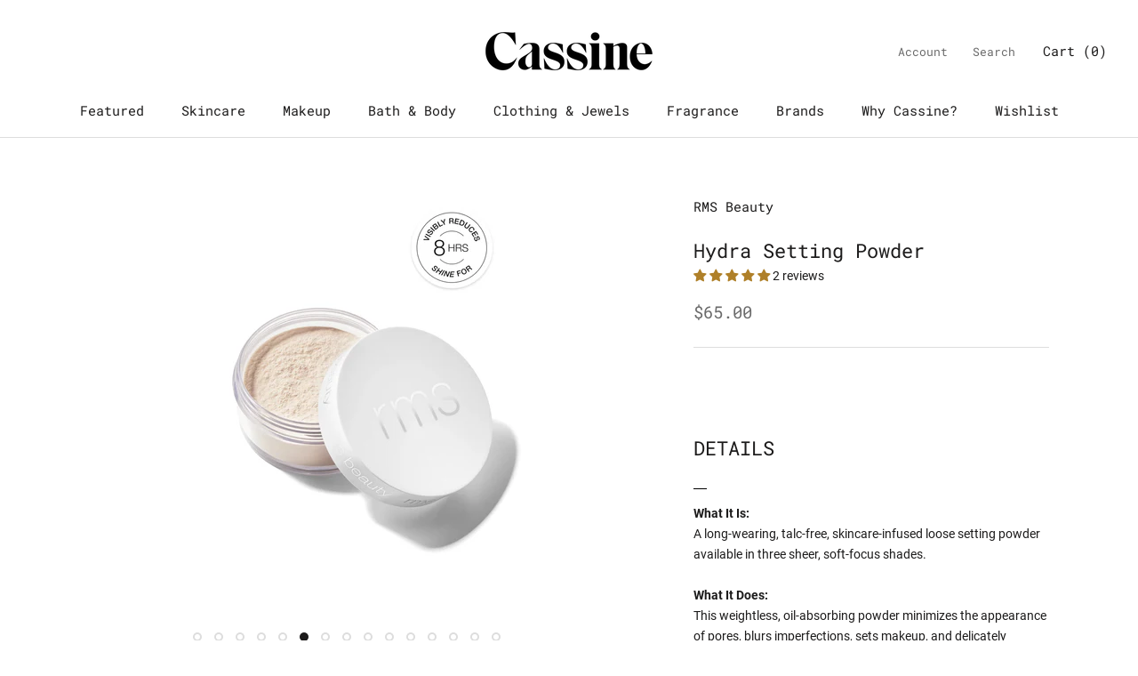

--- FILE ---
content_type: text/html; charset=utf-8
request_url: https://cassine.shop/products/hydra-setting-powder
body_size: 56498
content:
<!doctype html>

<html class="no-js" lang="en">
  <head>
    <meta charset="utf-8"> 
    <meta http-equiv="X-UA-Compatible" content="IE=edge,chrome=1">
    <meta name="viewport" content="width=device-width, initial-scale=1.0, height=device-height, minimum-scale=1.0, user-scalable=0">
    <meta name="theme-color" content="">

    <!-- Google Tag Manager -->
<script>(function(w,d,s,l,i){w[l]=w[l]||[];w[l].push({'gtm.start':
new Date().getTime(),event:'gtm.js'});var f=d.getElementsByTagName(s)[0],
j=d.createElement(s),dl=l!='dataLayer'?'&l='+l:'';j.async=true;j.src=
'https://www.googletagmanager.com/gtm.js?id='+i+dl;f.parentNode.insertBefore(j,f);
})(window,document,'script','dataLayer','GTM-MT8FRQ9');</script>
<!-- End Google Tag Manager -->
    
    <title>
      Hydra Setting Powder &ndash; Cassine
    </title><meta name="description" content="  DETAILS What It Is:A long-wearing, talc-free, skincare-infused loose setting powder available in three sheer, soft-focus shades.What It Does:This weightless, oil-absorbing powder minimizes the appearance of pores, blurs imperfections, sets makeup, and delicately hydrates for a natural, smooth filter effect on the ski"><link rel="canonical" href="https://cassine.shop/products/hydra-setting-powder"><link rel="shortcut icon" href="//cassine.shop/cdn/shop/files/Untitled-1_eb65be1b-9a45-40c2-a21f-555e816ec0c7_48x48.png?v=1613543771" type="image/png"><meta property="og:type" content="product">
  <meta property="og:title" content="Hydra Setting Powder"><meta property="og:image" content="http://cassine.shop/cdn/shop/files/HydraPowder-Ppage-900x1084-Hover_2x_b05f56fb-9791-4806-b9a8-59ba541bfcae_grande.webp?v=1719671180">
    <meta property="og:image:secure_url" content="https://cassine.shop/cdn/shop/files/HydraPowder-Ppage-900x1084-Hover_2x_b05f56fb-9791-4806-b9a8-59ba541bfcae_grande.webp?v=1719671180"><meta property="og:image" content="http://cassine.shop/cdn/shop/files/HydraPowder-Ppage-900x1084-IngredientCard_2x_64ad355a-f86a-4e4b-83d2-9376923472de_grande.webp?v=1719671180">
    <meta property="og:image:secure_url" content="https://cassine.shop/cdn/shop/files/HydraPowder-Ppage-900x1084-IngredientCard_2x_64ad355a-f86a-4e4b-83d2-9376923472de_grande.webp?v=1719671180"><meta property="og:image" content="http://cassine.shop/cdn/shop/files/HydraPowder-Ppage-900x1084-Claims_2x_a2db6311-3faa-48f9-8ad5-07e33a76d523_grande.webp?v=1719671180">
    <meta property="og:image:secure_url" content="https://cassine.shop/cdn/shop/files/HydraPowder-Ppage-900x1084-Claims_2x_a2db6311-3faa-48f9-8ad5-07e33a76d523_grande.webp?v=1719671180"><meta property="product:price:amount" content="65.00">
  <meta property="product:price:currency" content="USD"><meta property="og:description" content="  DETAILS What It Is:A long-wearing, talc-free, skincare-infused loose setting powder available in three sheer, soft-focus shades.What It Does:This weightless, oil-absorbing powder minimizes the appearance of pores, blurs imperfections, sets makeup, and delicately hydrates for a natural, smooth filter effect on the ski"><meta property="og:url" content="https://cassine.shop/products/hydra-setting-powder">
<meta property="og:site_name" content="Cassine"><meta name="twitter:card" content="summary"><meta name="twitter:title" content="Hydra Setting Powder">
  <meta name="twitter:description" content="  DETAILS What It Is:A long-wearing, talc-free, skincare-infused loose setting powder available in three sheer, soft-focus shades.What It Does:This weightless, oil-absorbing powder minimizes the appearance of pores, blurs imperfections, sets makeup, and delicately hydrates for a natural, smooth filter effect on the skin.What Makes It Special:Our skin-perfecting, ultra-fine, light-reflecting formula has a silky texture that won’t cake or settle into fine lines, providing the finishing touch for filter-like skin (with zero flashback). Powered by HerbalHydrate, an innovative complex of water-soluble plant-derived actives in 100% vegetable capsules, it allows for moisturizing benefits in a powder. Skin-loving clean ingredients like Vegetable Squalane balances oil and hydrates, antioxidant-rich Wildcrafted Buriti and Organic Jojoba Oils nourish and defend against environmental stressors, while our advanced Gel2Powder technology provides the bouncy application of a gel with long-lasting wear and a 3D finish that’s never flat. All">
  <meta name="twitter:image" content="https://cassine.shop/cdn/shop/files/HydraPowder-Ppage-900x1084-Hover_2x_b05f56fb-9791-4806-b9a8-59ba541bfcae_600x600_crop_center.webp?v=1719671180">

    <script>window.performance && window.performance.mark && window.performance.mark('shopify.content_for_header.start');</script><meta name="google-site-verification" content="znIVtALGYEhGnGvr3jkEr2TiG_vhKnyu1-q1gM_Jbq8">
<meta name="google-site-verification" content="bddIdl0n_p-SfHZJZDq6Gv8CXwQQArD6Aa0ayqLyTlc">
<meta id="shopify-digital-wallet" name="shopify-digital-wallet" content="/2524151926/digital_wallets/dialog">
<link rel="alternate" type="application/json+oembed" href="https://cassine.shop/products/hydra-setting-powder.oembed">
<script async="async" src="/checkouts/internal/preloads.js?locale=en-BM"></script>
<script id="shopify-features" type="application/json">{"accessToken":"1fa2777f23fc42b72b01b78e683e42e9","betas":["rich-media-storefront-analytics"],"domain":"cassine.shop","predictiveSearch":true,"shopId":2524151926,"locale":"en"}</script>
<script>var Shopify = Shopify || {};
Shopify.shop = "cassine.myshopify.com";
Shopify.locale = "en";
Shopify.currency = {"active":"USD","rate":"1.0"};
Shopify.country = "BM";
Shopify.theme = {"name":"Cassine.Shop 2020","id":79213953142,"schema_name":"Prestige","schema_version":"4.5.5","theme_store_id":855,"role":"main"};
Shopify.theme.handle = "null";
Shopify.theme.style = {"id":null,"handle":null};
Shopify.cdnHost = "cassine.shop/cdn";
Shopify.routes = Shopify.routes || {};
Shopify.routes.root = "/";</script>
<script type="module">!function(o){(o.Shopify=o.Shopify||{}).modules=!0}(window);</script>
<script>!function(o){function n(){var o=[];function n(){o.push(Array.prototype.slice.apply(arguments))}return n.q=o,n}var t=o.Shopify=o.Shopify||{};t.loadFeatures=n(),t.autoloadFeatures=n()}(window);</script>
<script id="shop-js-analytics" type="application/json">{"pageType":"product"}</script>
<script defer="defer" async type="module" src="//cassine.shop/cdn/shopifycloud/shop-js/modules/v2/client.init-shop-cart-sync_C5BV16lS.en.esm.js"></script>
<script defer="defer" async type="module" src="//cassine.shop/cdn/shopifycloud/shop-js/modules/v2/chunk.common_CygWptCX.esm.js"></script>
<script type="module">
  await import("//cassine.shop/cdn/shopifycloud/shop-js/modules/v2/client.init-shop-cart-sync_C5BV16lS.en.esm.js");
await import("//cassine.shop/cdn/shopifycloud/shop-js/modules/v2/chunk.common_CygWptCX.esm.js");

  window.Shopify.SignInWithShop?.initShopCartSync?.({"fedCMEnabled":true,"windoidEnabled":true});

</script>
<script>(function() {
  var isLoaded = false;
  function asyncLoad() {
    if (isLoaded) return;
    isLoaded = true;
    var urls = ["https:\/\/assets1.adroll.com\/shopify\/latest\/j\/shopify_rolling_bootstrap_v2.js?adroll_adv_id=IXL4425KVVCQRNEMQJKF6M\u0026adroll_pix_id=7PLUQ3A3NREJDFA7ZAUJKX\u0026shop=cassine.myshopify.com","https:\/\/chimpstatic.com\/mcjs-connected\/js\/users\/d29cc1f6a256bfc8bc38c613e\/16f95ec50d7e015c7d3454dbc.js?shop=cassine.myshopify.com","https:\/\/js.smile.io\/v1\/smile-shopify.js?shop=cassine.myshopify.com","https:\/\/servicify-appointments.herokuapp.com\/public\/frontend-v1.0.0.js?shop=cassine.myshopify.com","https:\/\/cdn.nfcube.com\/instafeed-572e7e23b3bafb16266a2d6bc3abbaf9.js?shop=cassine.myshopify.com"];
    for (var i = 0; i < urls.length; i++) {
      var s = document.createElement('script');
      s.type = 'text/javascript';
      s.async = true;
      s.src = urls[i];
      var x = document.getElementsByTagName('script')[0];
      x.parentNode.insertBefore(s, x);
    }
  };
  if(window.attachEvent) {
    window.attachEvent('onload', asyncLoad);
  } else {
    window.addEventListener('load', asyncLoad, false);
  }
})();</script>
<script id="__st">var __st={"a":2524151926,"offset":-14400,"reqid":"49e5f5e6-b2cc-4424-88ae-45b07c9bad8a-1768765277","pageurl":"cassine.shop\/products\/hydra-setting-powder","u":"ca052a60c78a","p":"product","rtyp":"product","rid":7341152632950};</script>
<script>window.ShopifyPaypalV4VisibilityTracking = true;</script>
<script id="captcha-bootstrap">!function(){'use strict';const t='contact',e='account',n='new_comment',o=[[t,t],['blogs',n],['comments',n],[t,'customer']],c=[[e,'customer_login'],[e,'guest_login'],[e,'recover_customer_password'],[e,'create_customer']],r=t=>t.map((([t,e])=>`form[action*='/${t}']:not([data-nocaptcha='true']) input[name='form_type'][value='${e}']`)).join(','),a=t=>()=>t?[...document.querySelectorAll(t)].map((t=>t.form)):[];function s(){const t=[...o],e=r(t);return a(e)}const i='password',u='form_key',d=['recaptcha-v3-token','g-recaptcha-response','h-captcha-response',i],f=()=>{try{return window.sessionStorage}catch{return}},m='__shopify_v',_=t=>t.elements[u];function p(t,e,n=!1){try{const o=window.sessionStorage,c=JSON.parse(o.getItem(e)),{data:r}=function(t){const{data:e,action:n}=t;return t[m]||n?{data:e,action:n}:{data:t,action:n}}(c);for(const[e,n]of Object.entries(r))t.elements[e]&&(t.elements[e].value=n);n&&o.removeItem(e)}catch(o){console.error('form repopulation failed',{error:o})}}const l='form_type',E='cptcha';function T(t){t.dataset[E]=!0}const w=window,h=w.document,L='Shopify',v='ce_forms',y='captcha';let A=!1;((t,e)=>{const n=(g='f06e6c50-85a8-45c8-87d0-21a2b65856fe',I='https://cdn.shopify.com/shopifycloud/storefront-forms-hcaptcha/ce_storefront_forms_captcha_hcaptcha.v1.5.2.iife.js',D={infoText:'Protected by hCaptcha',privacyText:'Privacy',termsText:'Terms'},(t,e,n)=>{const o=w[L][v],c=o.bindForm;if(c)return c(t,g,e,D).then(n);var r;o.q.push([[t,g,e,D],n]),r=I,A||(h.body.append(Object.assign(h.createElement('script'),{id:'captcha-provider',async:!0,src:r})),A=!0)});var g,I,D;w[L]=w[L]||{},w[L][v]=w[L][v]||{},w[L][v].q=[],w[L][y]=w[L][y]||{},w[L][y].protect=function(t,e){n(t,void 0,e),T(t)},Object.freeze(w[L][y]),function(t,e,n,w,h,L){const[v,y,A,g]=function(t,e,n){const i=e?o:[],u=t?c:[],d=[...i,...u],f=r(d),m=r(i),_=r(d.filter((([t,e])=>n.includes(e))));return[a(f),a(m),a(_),s()]}(w,h,L),I=t=>{const e=t.target;return e instanceof HTMLFormElement?e:e&&e.form},D=t=>v().includes(t);t.addEventListener('submit',(t=>{const e=I(t);if(!e)return;const n=D(e)&&!e.dataset.hcaptchaBound&&!e.dataset.recaptchaBound,o=_(e),c=g().includes(e)&&(!o||!o.value);(n||c)&&t.preventDefault(),c&&!n&&(function(t){try{if(!f())return;!function(t){const e=f();if(!e)return;const n=_(t);if(!n)return;const o=n.value;o&&e.removeItem(o)}(t);const e=Array.from(Array(32),(()=>Math.random().toString(36)[2])).join('');!function(t,e){_(t)||t.append(Object.assign(document.createElement('input'),{type:'hidden',name:u})),t.elements[u].value=e}(t,e),function(t,e){const n=f();if(!n)return;const o=[...t.querySelectorAll(`input[type='${i}']`)].map((({name:t})=>t)),c=[...d,...o],r={};for(const[a,s]of new FormData(t).entries())c.includes(a)||(r[a]=s);n.setItem(e,JSON.stringify({[m]:1,action:t.action,data:r}))}(t,e)}catch(e){console.error('failed to persist form',e)}}(e),e.submit())}));const S=(t,e)=>{t&&!t.dataset[E]&&(n(t,e.some((e=>e===t))),T(t))};for(const o of['focusin','change'])t.addEventListener(o,(t=>{const e=I(t);D(e)&&S(e,y())}));const B=e.get('form_key'),M=e.get(l),P=B&&M;t.addEventListener('DOMContentLoaded',(()=>{const t=y();if(P)for(const e of t)e.elements[l].value===M&&p(e,B);[...new Set([...A(),...v().filter((t=>'true'===t.dataset.shopifyCaptcha))])].forEach((e=>S(e,t)))}))}(h,new URLSearchParams(w.location.search),n,t,e,['guest_login'])})(!0,!0)}();</script>
<script integrity="sha256-4kQ18oKyAcykRKYeNunJcIwy7WH5gtpwJnB7kiuLZ1E=" data-source-attribution="shopify.loadfeatures" defer="defer" src="//cassine.shop/cdn/shopifycloud/storefront/assets/storefront/load_feature-a0a9edcb.js" crossorigin="anonymous"></script>
<script data-source-attribution="shopify.dynamic_checkout.dynamic.init">var Shopify=Shopify||{};Shopify.PaymentButton=Shopify.PaymentButton||{isStorefrontPortableWallets:!0,init:function(){window.Shopify.PaymentButton.init=function(){};var t=document.createElement("script");t.src="https://cassine.shop/cdn/shopifycloud/portable-wallets/latest/portable-wallets.en.js",t.type="module",document.head.appendChild(t)}};
</script>
<script data-source-attribution="shopify.dynamic_checkout.buyer_consent">
  function portableWalletsHideBuyerConsent(e){var t=document.getElementById("shopify-buyer-consent"),n=document.getElementById("shopify-subscription-policy-button");t&&n&&(t.classList.add("hidden"),t.setAttribute("aria-hidden","true"),n.removeEventListener("click",e))}function portableWalletsShowBuyerConsent(e){var t=document.getElementById("shopify-buyer-consent"),n=document.getElementById("shopify-subscription-policy-button");t&&n&&(t.classList.remove("hidden"),t.removeAttribute("aria-hidden"),n.addEventListener("click",e))}window.Shopify?.PaymentButton&&(window.Shopify.PaymentButton.hideBuyerConsent=portableWalletsHideBuyerConsent,window.Shopify.PaymentButton.showBuyerConsent=portableWalletsShowBuyerConsent);
</script>
<script data-source-attribution="shopify.dynamic_checkout.cart.bootstrap">document.addEventListener("DOMContentLoaded",(function(){function t(){return document.querySelector("shopify-accelerated-checkout-cart, shopify-accelerated-checkout")}if(t())Shopify.PaymentButton.init();else{new MutationObserver((function(e,n){t()&&(Shopify.PaymentButton.init(),n.disconnect())})).observe(document.body,{childList:!0,subtree:!0})}}));
</script>

<script>window.performance && window.performance.mark && window.performance.mark('shopify.content_for_header.end');</script> 
 <script src="//cassine.shop/cdn/shop/t/9/assets/servicify-asset.js?v=91877444645881521031650484358" type="text/javascript"></script>
    <script id="livescale-embed" src="https://diva.livescale.tv/shop/embedded-app/embedded-app.js"></script>

    <link rel="stylesheet" href="//cassine.shop/cdn/shop/t/9/assets/theme.scss.css?v=108852691004124727781762878456">

    <script>
      // This allows to expose several variables to the global scope, to be used in scripts
      window.theme = {
        template: "product",
        localeRootUrl: '',
        shopCurrency: "USD",
        moneyFormat: "${{amount}}",
        moneyWithCurrencyFormat: "${{amount}} USD",
        useNativeMultiCurrency: false,
        currencyConversionEnabled: false,
        currencyConversionMoneyFormat: "money_format",
        currencyConversionRoundAmounts: true,
        productImageSize: "square",
        searchMode: "product",
        showPageTransition: true,
        showElementStaggering: true,
        showImageZooming: false
      };

      window.languages = {
        cartAddNote: "Add Order Note",
        cartEditNote: "Edit Order Note",
        productImageLoadingError: "This image could not be loaded. Please try to reload the page.",
        productFormAddToCart: "Add to cart",
        productFormUnavailable: "Unavailable",
        productFormSoldOut: "Sold Out",
        shippingEstimatorOneResult: "1 option available:",
        shippingEstimatorMoreResults: "{{count}} options available:",
        shippingEstimatorNoResults: "No shipping could be found"
      };

      window.lazySizesConfig = {
        loadHidden: false,
        hFac: 0.5,
        expFactor: 2,
        ricTimeout: 150,
        lazyClass: 'Image--lazyLoad',
        loadingClass: 'Image--lazyLoading',
        loadedClass: 'Image--lazyLoaded'
      };

      document.documentElement.className = document.documentElement.className.replace('no-js', 'js');
      document.documentElement.style.setProperty('--window-height', window.innerHeight + 'px');

      // We do a quick detection of some features (we could use Modernizr but for so little...)
      (function() {
        document.documentElement.className += ((window.CSS && window.CSS.supports('(position: sticky) or (position: -webkit-sticky)')) ? ' supports-sticky' : ' no-supports-sticky');
        document.documentElement.className += (window.matchMedia('(-moz-touch-enabled: 1), (hover: none)')).matches ? ' no-supports-hover' : ' supports-hover';
      }());
    </script>

    <script src="//cassine.shop/cdn/shop/t/9/assets/lazysizes.min.js?v=174358363404432586981579275580" async></script>

    
<script src="https://polyfill-fastly.net/v3/polyfill.min.js?unknown=polyfill&features=fetch,Element.prototype.closest,Element.prototype.remove,Element.prototype.classList,Array.prototype.includes,Array.prototype.fill,Object.assign,CustomEvent,IntersectionObserver,IntersectionObserverEntry,URL" defer></script>
    <script src="//cassine.shop/cdn/shop/t/9/assets/libs.min.js?v=88466822118989791001579275581" defer></script>
    <script src="//cassine.shop/cdn/shop/t/9/assets/theme.min.js?v=137311001532428134781579275583" defer></script>
    <script src="//cassine.shop/cdn/shop/t/9/assets/custom.js?v=183944157590872491501579275580" defer></script>

    <script>
      (function () {
        window.onpageshow = function() {
          if (window.theme.showPageTransition) {
            var pageTransition = document.querySelector('.PageTransition');

            if (pageTransition) {
              pageTransition.style.visibility = 'visible';
              pageTransition.style.opacity = '0';
            }
          }

          // When the page is loaded from the cache, we have to reload the cart content
          document.documentElement.dispatchEvent(new CustomEvent('cart:refresh', {
            bubbles: true
          }));
        };
      })();
    </script>

    
  <script type="application/ld+json">
  {
    "@context": "http://schema.org",
    "@type": "Product",
    "offers": [{
          "@type": "Offer",
          "name": "Sheer Light",
          "availability":"https://schema.org/InStock",
          "price": "65.00",
          "priceCurrency": "USD",
          "priceValidUntil": "2026-01-28","url": "/products/hydra-setting-powder/products/hydra-setting-powder?variant=41430580297846"
        },
{
          "@type": "Offer",
          "name": "Sheer Medium",
          "availability":"https://schema.org/InStock",
          "price": "65.00",
          "priceCurrency": "USD",
          "priceValidUntil": "2026-01-28","url": "/products/hydra-setting-powder/products/hydra-setting-powder?variant=41430580330614"
        },
{
          "@type": "Offer",
          "name": "Sheer Deep",
          "availability":"https://schema.org/InStock",
          "price": "65.00",
          "priceCurrency": "USD",
          "priceValidUntil": "2026-01-28","url": "/products/hydra-setting-powder/products/hydra-setting-powder?variant=41430580363382"
        }
],
      "gtin12": "816248027750",
      "productId": "816248027750",

    "brand": {
      "name": "RMS Beauty"
    },
    "name": "Hydra Setting Powder",
    "description": " \nDETAILS\n\n\n\n\nWhat It Is:A long-wearing, talc-free, skincare-infused loose setting powder available in three sheer, soft-focus shades.What It Does:This weightless, oil-absorbing powder minimizes the appearance of pores, blurs imperfections, sets makeup, and delicately hydrates for a natural, smooth filter effect on the skin.What Makes It Special:Our skin-perfecting, ultra-fine, light-reflecting formula has a silky texture that won’t cake or settle into fine lines, providing the finishing touch for filter-like skin (with zero flashback). Powered by HerbalHydrate, an innovative complex of water-soluble plant-derived actives in 100% vegetable capsules, it allows for moisturizing benefits in a powder. Skin-loving clean ingredients like Vegetable Squalane balances oil and hydrates, antioxidant-rich Wildcrafted Buriti and Organic Jojoba Oils nourish and defend against environmental stressors, while our advanced Gel2Powder technology provides the bouncy application of a gel with long-lasting wear and a 3D finish that’s never flat. All featured with a custom RMS stamped sifter and lid that separately holds the included cotton puff and dispenses the perfect amount of powder every time. Think of Hydra Setting Powder like a second skin that blurs, sets, and nourishes—all day.\n",
    "category": "Makeup",
    "url": "/products/hydra-setting-powder/products/hydra-setting-powder",
    "sku": "",
    "image": {
      "@type": "ImageObject",
      "url": "https://cassine.shop/cdn/shop/files/HydraPowder-Ppage-900x1084-Hover_2x_b05f56fb-9791-4806-b9a8-59ba541bfcae_1024x.webp?v=1719671180",
      "image": "https://cassine.shop/cdn/shop/files/HydraPowder-Ppage-900x1084-Hover_2x_b05f56fb-9791-4806-b9a8-59ba541bfcae_1024x.webp?v=1719671180",
      "name": "Hydra Setting Powder",
      "width": "1024",
      "height": "1024"
    }
  }
  </script>



  <script type="application/ld+json">
  {
    "@context": "http://schema.org",
    "@type": "BreadcrumbList",
  "itemListElement": [{
      "@type": "ListItem",
      "position": 1,
      "name": "Translation missing: en.general.breadcrumb.home",
      "item": "https://cassine.shop"
    },{
          "@type": "ListItem",
          "position": 2,
          "name": "Hydra Setting Powder",
          "item": "https://cassine.shop/products/hydra-setting-powder"
        }]
  }
  </script>

   
    
  
  
  <!-- "snippets/shogun-head.liquid" was not rendered, the associated app was uninstalled -->

  
  <!-- "snippets/bookthatapp-widgets.liquid" was not rendered, the associated app was uninstalled -->

<!-- BEGIN app block: shopify://apps/pagefly-page-builder/blocks/app-embed/83e179f7-59a0-4589-8c66-c0dddf959200 -->

<!-- BEGIN app snippet: pagefly-cro-ab-testing-main -->







<script>
  ;(function () {
    const url = new URL(window.location)
    const viewParam = url.searchParams.get('view')
    if (viewParam && viewParam.includes('variant-pf-')) {
      url.searchParams.set('pf_v', viewParam)
      url.searchParams.delete('view')
      window.history.replaceState({}, '', url)
    }
  })()
</script>



<script type='module'>
  
  window.PAGEFLY_CRO = window.PAGEFLY_CRO || {}

  window.PAGEFLY_CRO['data_debug'] = {
    original_template_suffix: "all_products",
    allow_ab_test: false,
    ab_test_start_time: 0,
    ab_test_end_time: 0,
    today_date_time: 1768765277000,
  }
  window.PAGEFLY_CRO['GA4'] = { enabled: false}
</script>

<!-- END app snippet -->








  <script src='https://cdn.shopify.com/extensions/019bb4f9-aed6-78a3-be91-e9d44663e6bf/pagefly-page-builder-215/assets/pagefly-helper.js' defer='defer'></script>

  <script src='https://cdn.shopify.com/extensions/019bb4f9-aed6-78a3-be91-e9d44663e6bf/pagefly-page-builder-215/assets/pagefly-general-helper.js' defer='defer'></script>

  <script src='https://cdn.shopify.com/extensions/019bb4f9-aed6-78a3-be91-e9d44663e6bf/pagefly-page-builder-215/assets/pagefly-snap-slider.js' defer='defer'></script>

  <script src='https://cdn.shopify.com/extensions/019bb4f9-aed6-78a3-be91-e9d44663e6bf/pagefly-page-builder-215/assets/pagefly-slideshow-v3.js' defer='defer'></script>

  <script src='https://cdn.shopify.com/extensions/019bb4f9-aed6-78a3-be91-e9d44663e6bf/pagefly-page-builder-215/assets/pagefly-slideshow-v4.js' defer='defer'></script>

  <script src='https://cdn.shopify.com/extensions/019bb4f9-aed6-78a3-be91-e9d44663e6bf/pagefly-page-builder-215/assets/pagefly-glider.js' defer='defer'></script>

  <script src='https://cdn.shopify.com/extensions/019bb4f9-aed6-78a3-be91-e9d44663e6bf/pagefly-page-builder-215/assets/pagefly-slideshow-v1-v2.js' defer='defer'></script>

  <script src='https://cdn.shopify.com/extensions/019bb4f9-aed6-78a3-be91-e9d44663e6bf/pagefly-page-builder-215/assets/pagefly-product-media.js' defer='defer'></script>

  <script src='https://cdn.shopify.com/extensions/019bb4f9-aed6-78a3-be91-e9d44663e6bf/pagefly-page-builder-215/assets/pagefly-product.js' defer='defer'></script>


<script id='pagefly-helper-data' type='application/json'>
  {
    "page_optimization": {
      "assets_prefetching": false
    },
    "elements_asset_mapper": {
      "Accordion": "https://cdn.shopify.com/extensions/019bb4f9-aed6-78a3-be91-e9d44663e6bf/pagefly-page-builder-215/assets/pagefly-accordion.js",
      "Accordion3": "https://cdn.shopify.com/extensions/019bb4f9-aed6-78a3-be91-e9d44663e6bf/pagefly-page-builder-215/assets/pagefly-accordion3.js",
      "CountDown": "https://cdn.shopify.com/extensions/019bb4f9-aed6-78a3-be91-e9d44663e6bf/pagefly-page-builder-215/assets/pagefly-countdown.js",
      "GMap1": "https://cdn.shopify.com/extensions/019bb4f9-aed6-78a3-be91-e9d44663e6bf/pagefly-page-builder-215/assets/pagefly-gmap.js",
      "GMap2": "https://cdn.shopify.com/extensions/019bb4f9-aed6-78a3-be91-e9d44663e6bf/pagefly-page-builder-215/assets/pagefly-gmap.js",
      "GMapBasicV2": "https://cdn.shopify.com/extensions/019bb4f9-aed6-78a3-be91-e9d44663e6bf/pagefly-page-builder-215/assets/pagefly-gmap.js",
      "GMapAdvancedV2": "https://cdn.shopify.com/extensions/019bb4f9-aed6-78a3-be91-e9d44663e6bf/pagefly-page-builder-215/assets/pagefly-gmap.js",
      "HTML.Video": "https://cdn.shopify.com/extensions/019bb4f9-aed6-78a3-be91-e9d44663e6bf/pagefly-page-builder-215/assets/pagefly-htmlvideo.js",
      "HTML.Video2": "https://cdn.shopify.com/extensions/019bb4f9-aed6-78a3-be91-e9d44663e6bf/pagefly-page-builder-215/assets/pagefly-htmlvideo2.js",
      "HTML.Video3": "https://cdn.shopify.com/extensions/019bb4f9-aed6-78a3-be91-e9d44663e6bf/pagefly-page-builder-215/assets/pagefly-htmlvideo2.js",
      "BackgroundVideo": "https://cdn.shopify.com/extensions/019bb4f9-aed6-78a3-be91-e9d44663e6bf/pagefly-page-builder-215/assets/pagefly-htmlvideo2.js",
      "Instagram": "https://cdn.shopify.com/extensions/019bb4f9-aed6-78a3-be91-e9d44663e6bf/pagefly-page-builder-215/assets/pagefly-instagram.js",
      "Instagram2": "https://cdn.shopify.com/extensions/019bb4f9-aed6-78a3-be91-e9d44663e6bf/pagefly-page-builder-215/assets/pagefly-instagram.js",
      "Insta3": "https://cdn.shopify.com/extensions/019bb4f9-aed6-78a3-be91-e9d44663e6bf/pagefly-page-builder-215/assets/pagefly-instagram3.js",
      "Tabs": "https://cdn.shopify.com/extensions/019bb4f9-aed6-78a3-be91-e9d44663e6bf/pagefly-page-builder-215/assets/pagefly-tab.js",
      "Tabs3": "https://cdn.shopify.com/extensions/019bb4f9-aed6-78a3-be91-e9d44663e6bf/pagefly-page-builder-215/assets/pagefly-tab3.js",
      "ProductBox": "https://cdn.shopify.com/extensions/019bb4f9-aed6-78a3-be91-e9d44663e6bf/pagefly-page-builder-215/assets/pagefly-cart.js",
      "FBPageBox2": "https://cdn.shopify.com/extensions/019bb4f9-aed6-78a3-be91-e9d44663e6bf/pagefly-page-builder-215/assets/pagefly-facebook.js",
      "FBLikeButton2": "https://cdn.shopify.com/extensions/019bb4f9-aed6-78a3-be91-e9d44663e6bf/pagefly-page-builder-215/assets/pagefly-facebook.js",
      "TwitterFeed2": "https://cdn.shopify.com/extensions/019bb4f9-aed6-78a3-be91-e9d44663e6bf/pagefly-page-builder-215/assets/pagefly-twitter.js",
      "Paragraph4": "https://cdn.shopify.com/extensions/019bb4f9-aed6-78a3-be91-e9d44663e6bf/pagefly-page-builder-215/assets/pagefly-paragraph4.js",

      "AliReviews": "https://cdn.shopify.com/extensions/019bb4f9-aed6-78a3-be91-e9d44663e6bf/pagefly-page-builder-215/assets/pagefly-3rd-elements.js",
      "BackInStock": "https://cdn.shopify.com/extensions/019bb4f9-aed6-78a3-be91-e9d44663e6bf/pagefly-page-builder-215/assets/pagefly-3rd-elements.js",
      "GloboBackInStock": "https://cdn.shopify.com/extensions/019bb4f9-aed6-78a3-be91-e9d44663e6bf/pagefly-page-builder-215/assets/pagefly-3rd-elements.js",
      "GrowaveWishlist": "https://cdn.shopify.com/extensions/019bb4f9-aed6-78a3-be91-e9d44663e6bf/pagefly-page-builder-215/assets/pagefly-3rd-elements.js",
      "InfiniteOptionsShopPad": "https://cdn.shopify.com/extensions/019bb4f9-aed6-78a3-be91-e9d44663e6bf/pagefly-page-builder-215/assets/pagefly-3rd-elements.js",
      "InkybayProductPersonalizer": "https://cdn.shopify.com/extensions/019bb4f9-aed6-78a3-be91-e9d44663e6bf/pagefly-page-builder-215/assets/pagefly-3rd-elements.js",
      "LimeSpot": "https://cdn.shopify.com/extensions/019bb4f9-aed6-78a3-be91-e9d44663e6bf/pagefly-page-builder-215/assets/pagefly-3rd-elements.js",
      "Loox": "https://cdn.shopify.com/extensions/019bb4f9-aed6-78a3-be91-e9d44663e6bf/pagefly-page-builder-215/assets/pagefly-3rd-elements.js",
      "Opinew": "https://cdn.shopify.com/extensions/019bb4f9-aed6-78a3-be91-e9d44663e6bf/pagefly-page-builder-215/assets/pagefly-3rd-elements.js",
      "Powr": "https://cdn.shopify.com/extensions/019bb4f9-aed6-78a3-be91-e9d44663e6bf/pagefly-page-builder-215/assets/pagefly-3rd-elements.js",
      "ProductReviews": "https://cdn.shopify.com/extensions/019bb4f9-aed6-78a3-be91-e9d44663e6bf/pagefly-page-builder-215/assets/pagefly-3rd-elements.js",
      "PushOwl": "https://cdn.shopify.com/extensions/019bb4f9-aed6-78a3-be91-e9d44663e6bf/pagefly-page-builder-215/assets/pagefly-3rd-elements.js",
      "ReCharge": "https://cdn.shopify.com/extensions/019bb4f9-aed6-78a3-be91-e9d44663e6bf/pagefly-page-builder-215/assets/pagefly-3rd-elements.js",
      "Rivyo": "https://cdn.shopify.com/extensions/019bb4f9-aed6-78a3-be91-e9d44663e6bf/pagefly-page-builder-215/assets/pagefly-3rd-elements.js",
      "TrackingMore": "https://cdn.shopify.com/extensions/019bb4f9-aed6-78a3-be91-e9d44663e6bf/pagefly-page-builder-215/assets/pagefly-3rd-elements.js",
      "Vitals": "https://cdn.shopify.com/extensions/019bb4f9-aed6-78a3-be91-e9d44663e6bf/pagefly-page-builder-215/assets/pagefly-3rd-elements.js",
      "Wiser": "https://cdn.shopify.com/extensions/019bb4f9-aed6-78a3-be91-e9d44663e6bf/pagefly-page-builder-215/assets/pagefly-3rd-elements.js"
    },
    "custom_elements_mapper": {
      "pf-click-action-element": "https://cdn.shopify.com/extensions/019bb4f9-aed6-78a3-be91-e9d44663e6bf/pagefly-page-builder-215/assets/pagefly-click-action-element.js",
      "pf-dialog-element": "https://cdn.shopify.com/extensions/019bb4f9-aed6-78a3-be91-e9d44663e6bf/pagefly-page-builder-215/assets/pagefly-dialog-element.js"
    }
  }
</script>


<!-- END app block --><!-- BEGIN app block: shopify://apps/vify-gift-cards/blocks/gift-card-issue/43d9e0cc-139a-4d15-b0b8-63f2863afb32 --><script>
  
  var jsProduct = {"id":7341152632950,"title":"Hydra Setting Powder","handle":"hydra-setting-powder","description":"\u003cp\u003e \u003c\/p\u003e\n\u003ch2\u003eDETAILS\u003c\/h2\u003e\n\u003cdiv class=\"inline-svg\"\u003e\n\u003cdiv class=\"ProductInfoCards__action-icon ProductInfoCards__action-icon--minus\"\u003e\u003csvg xmlns=\"http:\/\/www.w3.org\/2000\/svg\" width=\"17\" height=\"17\" viewbox=\"0 0 17 17\"\u003e\u003cg stroke=\"#000\"\u003e\u003cpath d=\"M0 7.5L15 7.5M7.5 0\"\u003e\u003c\/path\u003e\u003c\/g\u003e\u003c\/svg\u003e\u003c\/div\u003e\n\u003c\/div\u003e\n\u003cdiv class=\"content\"\u003e\n\u003cb\u003eWhat It Is:\u003c\/b\u003e\u003cbr\u003eA long-wearing, talc-free, skincare-infused loose setting powder available in three sheer, soft-focus shades.\u003cbr\u003e\u003cbr\u003e\u003cb\u003eWhat It Does:\u003c\/b\u003e\u003cbr\u003eThis weightless, oil-absorbing powder minimizes the appearance of pores, blurs imperfections, sets makeup, and delicately hydrates for a natural, smooth filter effect on the skin.\u003cbr\u003e\u003cbr\u003e\u003cb\u003eWhat Makes It Special:\u003c\/b\u003e\u003cbr\u003eOur skin-perfecting, ultra-fine, light-reflecting formula has a silky texture that won’t cake or settle into fine lines, providing the finishing touch for filter-like skin (with zero flashback). Powered by HerbalHydrate, an innovative complex of water-soluble plant-derived actives in 100% vegetable capsules, it allows for moisturizing benefits in a powder. Skin-loving clean ingredients like Vegetable Squalane balances oil and hydrates, antioxidant-rich Wildcrafted Buriti and Organic Jojoba Oils nourish and defend against environmental stressors, while our advanced Gel2Powder technology provides the bouncy application of a gel with long-lasting wear and a 3D finish that’s never flat. All featured with a custom RMS stamped sifter and lid that separately holds the included cotton puff and dispenses the perfect amount of powder every time. Think of Hydra Setting Powder like a second skin that blurs, sets, and nourishes—all day.\u003c\/div\u003e\n\u003c!----\u003e","published_at":"2024-06-29T11:28:30-03:00","created_at":"2024-06-29T11:28:30-03:00","vendor":"RMS Beauty","type":"Makeup","tags":["body powder","face \u0026 body powder","face makeup","makeup","Makeup starter","powder","setting powder","startermakeup"],"price":6500,"price_min":6500,"price_max":6500,"available":true,"price_varies":false,"compare_at_price":null,"compare_at_price_min":0,"compare_at_price_max":0,"compare_at_price_varies":false,"variants":[{"id":41430580297846,"title":"Sheer Light","option1":"Sheer Light","option2":null,"option3":null,"sku":"","requires_shipping":true,"taxable":true,"featured_image":{"id":32255484985462,"product_id":7341152632950,"position":6,"created_at":"2024-06-29T11:26:19-03:00","updated_at":"2024-06-29T11:26:20-03:00","alt":null,"width":1080,"height":1301,"src":"\/\/cassine.shop\/cdn\/shop\/files\/HydraPowder-Ppage-900x1084-Pack-Light-Badge_2x_cad71fe8-0195-44a3-aeec-7fd9074e6a03.webp?v=1719671180","variant_ids":[41430580297846]},"available":true,"name":"Hydra Setting Powder - Sheer Light","public_title":"Sheer Light","options":["Sheer Light"],"price":6500,"weight":0,"compare_at_price":null,"inventory_management":"shopify","barcode":"816248027750","featured_media":{"alt":null,"id":24592163209334,"position":6,"preview_image":{"aspect_ratio":0.83,"height":1301,"width":1080,"src":"\/\/cassine.shop\/cdn\/shop\/files\/HydraPowder-Ppage-900x1084-Pack-Light-Badge_2x_cad71fe8-0195-44a3-aeec-7fd9074e6a03.webp?v=1719671180"}},"requires_selling_plan":false,"selling_plan_allocations":[]},{"id":41430580330614,"title":"Sheer Medium","option1":"Sheer Medium","option2":null,"option3":null,"sku":"","requires_shipping":true,"taxable":true,"featured_image":{"id":32255485018230,"product_id":7341152632950,"position":7,"created_at":"2024-06-29T11:26:19-03:00","updated_at":"2024-06-29T11:26:20-03:00","alt":null,"width":1080,"height":1301,"src":"\/\/cassine.shop\/cdn\/shop\/files\/HydraPowder-Ppage-900x1084-Pack-Medium-Badge_2x_77a62f61-f463-4e24-90c4-24411fcfa2b2.webp?v=1719671180","variant_ids":[41430580330614]},"available":true,"name":"Hydra Setting Powder - Sheer Medium","public_title":"Sheer Medium","options":["Sheer Medium"],"price":6500,"weight":0,"compare_at_price":null,"inventory_management":"shopify","barcode":"816248027767","featured_media":{"alt":null,"id":24592163242102,"position":7,"preview_image":{"aspect_ratio":0.83,"height":1301,"width":1080,"src":"\/\/cassine.shop\/cdn\/shop\/files\/HydraPowder-Ppage-900x1084-Pack-Medium-Badge_2x_77a62f61-f463-4e24-90c4-24411fcfa2b2.webp?v=1719671180"}},"requires_selling_plan":false,"selling_plan_allocations":[]},{"id":41430580363382,"title":"Sheer Deep","option1":"Sheer Deep","option2":null,"option3":null,"sku":"","requires_shipping":true,"taxable":true,"featured_image":{"id":32255484952694,"product_id":7341152632950,"position":5,"created_at":"2024-06-29T11:26:19-03:00","updated_at":"2024-06-29T11:26:20-03:00","alt":null,"width":1080,"height":1301,"src":"\/\/cassine.shop\/cdn\/shop\/files\/HydraPowder-Ppage-900x1084-Pack-Dark-Badge_2x_6231e9f0-03e6-41f0-8ef0-0dc99fb14b0b.webp?v=1719671180","variant_ids":[41430580363382]},"available":true,"name":"Hydra Setting Powder - Sheer Deep","public_title":"Sheer Deep","options":["Sheer Deep"],"price":6500,"weight":0,"compare_at_price":null,"inventory_management":"shopify","barcode":"816248027774","featured_media":{"alt":null,"id":24592163176566,"position":5,"preview_image":{"aspect_ratio":0.83,"height":1301,"width":1080,"src":"\/\/cassine.shop\/cdn\/shop\/files\/HydraPowder-Ppage-900x1084-Pack-Dark-Badge_2x_6231e9f0-03e6-41f0-8ef0-0dc99fb14b0b.webp?v=1719671180"}},"requires_selling_plan":false,"selling_plan_allocations":[]}],"images":["\/\/cassine.shop\/cdn\/shop\/files\/HydraPowder-Ppage-900x1084-Hover_2x_b05f56fb-9791-4806-b9a8-59ba541bfcae.webp?v=1719671180","\/\/cassine.shop\/cdn\/shop\/files\/HydraPowder-Ppage-900x1084-IngredientCard_2x_64ad355a-f86a-4e4b-83d2-9376923472de.webp?v=1719671180","\/\/cassine.shop\/cdn\/shop\/files\/HydraPowder-Ppage-900x1084-Claims_2x_a2db6311-3faa-48f9-8ad5-07e33a76d523.webp?v=1719671180","\/\/cassine.shop\/cdn\/shop\/files\/SETTING-POWDER_CLINICALS_900x1084_01e2f93c-2bda-4e2f-a33c-a8707389a8a1.webp?v=1719671180","\/\/cassine.shop\/cdn\/shop\/files\/HydraPowder-Ppage-900x1084-Pack-Dark-Badge_2x_6231e9f0-03e6-41f0-8ef0-0dc99fb14b0b.webp?v=1719671180","\/\/cassine.shop\/cdn\/shop\/files\/HydraPowder-Ppage-900x1084-Pack-Light-Badge_2x_cad71fe8-0195-44a3-aeec-7fd9074e6a03.webp?v=1719671180","\/\/cassine.shop\/cdn\/shop\/files\/HydraPowder-Ppage-900x1084-Pack-Medium-Badge_2x_77a62f61-f463-4e24-90c4-24411fcfa2b2.webp?v=1719671180","\/\/cassine.shop\/cdn\/shop\/files\/HydraPowder-Ppage-900x1084-B_A-SHEERDeep.webp?v=1719671180","\/\/cassine.shop\/cdn\/shop\/files\/HydraPowder-Ppage-900x1084-SHEERShades.webp?v=1719671180","\/\/cassine.shop\/cdn\/shop\/files\/hydrapowder-ppage-900x1084-model-sheerdeep.webp?v=1719671180","\/\/cassine.shop\/cdn\/shop\/files\/POWDERTHEIRS-OURS_1.webp?v=1719671180","\/\/cassine.shop\/cdn\/shop\/files\/HydraPowder-Ppage-900x1084-B_A-SHEERMedium.webp?v=1719671216","\/\/cassine.shop\/cdn\/shop\/files\/HydraPowder-Ppage-900x1084-Model-SHEERLight.webp?v=1719671218","\/\/cassine.shop\/cdn\/shop\/files\/HydraPowder-Ppage-900x1084-B_A-SHEERLight.webp?v=1719671218","\/\/cassine.shop\/cdn\/shop\/files\/HydraPowder-Ppage-900x1084-Model-Medium_2x_04377fd9-a3a1-46da-9fc1-3034d49a07b0.webp?v=1719671218"],"featured_image":"\/\/cassine.shop\/cdn\/shop\/files\/HydraPowder-Ppage-900x1084-Hover_2x_b05f56fb-9791-4806-b9a8-59ba541bfcae.webp?v=1719671180","options":["color"],"media":[{"alt":null,"id":24592163143798,"position":1,"preview_image":{"aspect_ratio":0.83,"height":1301,"width":1080,"src":"\/\/cassine.shop\/cdn\/shop\/files\/HydraPowder-Ppage-900x1084-Hover_2x_b05f56fb-9791-4806-b9a8-59ba541bfcae.webp?v=1719671180"},"aspect_ratio":0.83,"height":1301,"media_type":"image","src":"\/\/cassine.shop\/cdn\/shop\/files\/HydraPowder-Ppage-900x1084-Hover_2x_b05f56fb-9791-4806-b9a8-59ba541bfcae.webp?v=1719671180","width":1080},{"alt":null,"id":24592163045494,"position":2,"preview_image":{"aspect_ratio":0.83,"height":1084,"width":900,"src":"\/\/cassine.shop\/cdn\/shop\/files\/HydraPowder-Ppage-900x1084-IngredientCard_2x_64ad355a-f86a-4e4b-83d2-9376923472de.webp?v=1719671180"},"aspect_ratio":0.83,"height":1084,"media_type":"image","src":"\/\/cassine.shop\/cdn\/shop\/files\/HydraPowder-Ppage-900x1084-IngredientCard_2x_64ad355a-f86a-4e4b-83d2-9376923472de.webp?v=1719671180","width":900},{"alt":null,"id":24592163078262,"position":3,"preview_image":{"aspect_ratio":0.83,"height":1301,"width":1080,"src":"\/\/cassine.shop\/cdn\/shop\/files\/HydraPowder-Ppage-900x1084-Claims_2x_a2db6311-3faa-48f9-8ad5-07e33a76d523.webp?v=1719671180"},"aspect_ratio":0.83,"height":1301,"media_type":"image","src":"\/\/cassine.shop\/cdn\/shop\/files\/HydraPowder-Ppage-900x1084-Claims_2x_a2db6311-3faa-48f9-8ad5-07e33a76d523.webp?v=1719671180","width":1080},{"alt":null,"id":24592163111030,"position":4,"preview_image":{"aspect_ratio":0.83,"height":1084,"width":900,"src":"\/\/cassine.shop\/cdn\/shop\/files\/SETTING-POWDER_CLINICALS_900x1084_01e2f93c-2bda-4e2f-a33c-a8707389a8a1.webp?v=1719671180"},"aspect_ratio":0.83,"height":1084,"media_type":"image","src":"\/\/cassine.shop\/cdn\/shop\/files\/SETTING-POWDER_CLINICALS_900x1084_01e2f93c-2bda-4e2f-a33c-a8707389a8a1.webp?v=1719671180","width":900},{"alt":null,"id":24592163176566,"position":5,"preview_image":{"aspect_ratio":0.83,"height":1301,"width":1080,"src":"\/\/cassine.shop\/cdn\/shop\/files\/HydraPowder-Ppage-900x1084-Pack-Dark-Badge_2x_6231e9f0-03e6-41f0-8ef0-0dc99fb14b0b.webp?v=1719671180"},"aspect_ratio":0.83,"height":1301,"media_type":"image","src":"\/\/cassine.shop\/cdn\/shop\/files\/HydraPowder-Ppage-900x1084-Pack-Dark-Badge_2x_6231e9f0-03e6-41f0-8ef0-0dc99fb14b0b.webp?v=1719671180","width":1080},{"alt":null,"id":24592163209334,"position":6,"preview_image":{"aspect_ratio":0.83,"height":1301,"width":1080,"src":"\/\/cassine.shop\/cdn\/shop\/files\/HydraPowder-Ppage-900x1084-Pack-Light-Badge_2x_cad71fe8-0195-44a3-aeec-7fd9074e6a03.webp?v=1719671180"},"aspect_ratio":0.83,"height":1301,"media_type":"image","src":"\/\/cassine.shop\/cdn\/shop\/files\/HydraPowder-Ppage-900x1084-Pack-Light-Badge_2x_cad71fe8-0195-44a3-aeec-7fd9074e6a03.webp?v=1719671180","width":1080},{"alt":null,"id":24592163242102,"position":7,"preview_image":{"aspect_ratio":0.83,"height":1301,"width":1080,"src":"\/\/cassine.shop\/cdn\/shop\/files\/HydraPowder-Ppage-900x1084-Pack-Medium-Badge_2x_77a62f61-f463-4e24-90c4-24411fcfa2b2.webp?v=1719671180"},"aspect_ratio":0.83,"height":1301,"media_type":"image","src":"\/\/cassine.shop\/cdn\/shop\/files\/HydraPowder-Ppage-900x1084-Pack-Medium-Badge_2x_77a62f61-f463-4e24-90c4-24411fcfa2b2.webp?v=1719671180","width":1080},{"alt":null,"id":24592163274870,"position":8,"preview_image":{"aspect_ratio":0.83,"height":1301,"width":1080,"src":"\/\/cassine.shop\/cdn\/shop\/files\/HydraPowder-Ppage-900x1084-B_A-SHEERDeep.webp?v=1719671180"},"aspect_ratio":0.83,"height":1301,"media_type":"image","src":"\/\/cassine.shop\/cdn\/shop\/files\/HydraPowder-Ppage-900x1084-B_A-SHEERDeep.webp?v=1719671180","width":1080},{"alt":null,"id":24592163307638,"position":9,"preview_image":{"aspect_ratio":0.83,"height":1301,"width":1080,"src":"\/\/cassine.shop\/cdn\/shop\/files\/HydraPowder-Ppage-900x1084-SHEERShades.webp?v=1719671180"},"aspect_ratio":0.83,"height":1301,"media_type":"image","src":"\/\/cassine.shop\/cdn\/shop\/files\/HydraPowder-Ppage-900x1084-SHEERShades.webp?v=1719671180","width":1080},{"alt":null,"id":24592163340406,"position":10,"preview_image":{"aspect_ratio":0.831,"height":650,"width":540,"src":"\/\/cassine.shop\/cdn\/shop\/files\/hydrapowder-ppage-900x1084-model-sheerdeep.webp?v=1719671180"},"aspect_ratio":0.831,"height":650,"media_type":"image","src":"\/\/cassine.shop\/cdn\/shop\/files\/hydrapowder-ppage-900x1084-model-sheerdeep.webp?v=1719671180","width":540},{"alt":null,"id":24592163373174,"position":11,"preview_image":{"aspect_ratio":0.749,"height":1441,"width":1080,"src":"\/\/cassine.shop\/cdn\/shop\/files\/POWDERTHEIRS-OURS_1.webp?v=1719671180"},"aspect_ratio":0.749,"height":1441,"media_type":"image","src":"\/\/cassine.shop\/cdn\/shop\/files\/POWDERTHEIRS-OURS_1.webp?v=1719671180","width":1080},{"alt":null,"id":24592166649974,"position":12,"preview_image":{"aspect_ratio":0.83,"height":1084,"width":900,"src":"\/\/cassine.shop\/cdn\/shop\/files\/HydraPowder-Ppage-900x1084-B_A-SHEERMedium.webp?v=1719671216"},"aspect_ratio":0.83,"height":1084,"media_type":"image","src":"\/\/cassine.shop\/cdn\/shop\/files\/HydraPowder-Ppage-900x1084-B_A-SHEERMedium.webp?v=1719671216","width":900},{"alt":null,"id":24592166912118,"position":13,"preview_image":{"aspect_ratio":0.83,"height":1084,"width":900,"src":"\/\/cassine.shop\/cdn\/shop\/files\/HydraPowder-Ppage-900x1084-Model-SHEERLight.webp?v=1719671218"},"aspect_ratio":0.83,"height":1084,"media_type":"image","src":"\/\/cassine.shop\/cdn\/shop\/files\/HydraPowder-Ppage-900x1084-Model-SHEERLight.webp?v=1719671218","width":900},{"alt":null,"id":24592166944886,"position":14,"preview_image":{"aspect_ratio":0.83,"height":1084,"width":900,"src":"\/\/cassine.shop\/cdn\/shop\/files\/HydraPowder-Ppage-900x1084-B_A-SHEERLight.webp?v=1719671218"},"aspect_ratio":0.83,"height":1084,"media_type":"image","src":"\/\/cassine.shop\/cdn\/shop\/files\/HydraPowder-Ppage-900x1084-B_A-SHEERLight.webp?v=1719671218","width":900},{"alt":null,"id":24592166977654,"position":15,"preview_image":{"aspect_ratio":0.83,"height":1084,"width":900,"src":"\/\/cassine.shop\/cdn\/shop\/files\/HydraPowder-Ppage-900x1084-Model-Medium_2x_04377fd9-a3a1-46da-9fc1-3034d49a07b0.webp?v=1719671218"},"aspect_ratio":0.83,"height":1084,"media_type":"image","src":"\/\/cassine.shop\/cdn\/shop\/files\/HydraPowder-Ppage-900x1084-Model-Medium_2x_04377fd9-a3a1-46da-9fc1-3034d49a07b0.webp?v=1719671218","width":900}],"requires_selling_plan":false,"selling_plan_groups":[],"content":"\u003cp\u003e \u003c\/p\u003e\n\u003ch2\u003eDETAILS\u003c\/h2\u003e\n\u003cdiv class=\"inline-svg\"\u003e\n\u003cdiv class=\"ProductInfoCards__action-icon ProductInfoCards__action-icon--minus\"\u003e\u003csvg xmlns=\"http:\/\/www.w3.org\/2000\/svg\" width=\"17\" height=\"17\" viewbox=\"0 0 17 17\"\u003e\u003cg stroke=\"#000\"\u003e\u003cpath d=\"M0 7.5L15 7.5M7.5 0\"\u003e\u003c\/path\u003e\u003c\/g\u003e\u003c\/svg\u003e\u003c\/div\u003e\n\u003c\/div\u003e\n\u003cdiv class=\"content\"\u003e\n\u003cb\u003eWhat It Is:\u003c\/b\u003e\u003cbr\u003eA long-wearing, talc-free, skincare-infused loose setting powder available in three sheer, soft-focus shades.\u003cbr\u003e\u003cbr\u003e\u003cb\u003eWhat It Does:\u003c\/b\u003e\u003cbr\u003eThis weightless, oil-absorbing powder minimizes the appearance of pores, blurs imperfections, sets makeup, and delicately hydrates for a natural, smooth filter effect on the skin.\u003cbr\u003e\u003cbr\u003e\u003cb\u003eWhat Makes It Special:\u003c\/b\u003e\u003cbr\u003eOur skin-perfecting, ultra-fine, light-reflecting formula has a silky texture that won’t cake or settle into fine lines, providing the finishing touch for filter-like skin (with zero flashback). Powered by HerbalHydrate, an innovative complex of water-soluble plant-derived actives in 100% vegetable capsules, it allows for moisturizing benefits in a powder. Skin-loving clean ingredients like Vegetable Squalane balances oil and hydrates, antioxidant-rich Wildcrafted Buriti and Organic Jojoba Oils nourish and defend against environmental stressors, while our advanced Gel2Powder technology provides the bouncy application of a gel with long-lasting wear and a 3D finish that’s never flat. All featured with a custom RMS stamped sifter and lid that separately holds the included cotton puff and dispenses the perfect amount of powder every time. Think of Hydra Setting Powder like a second skin that blurs, sets, and nourishes—all day.\u003c\/div\u003e\n\u003c!----\u003e"}  
  
  if (window.jsProduct && window.jsProduct.type == 'Vify Gift Card') {
    let nativeSections = document.querySelectorAll('[id*="shopify-section-template"][id*="__main"]');
    nativeSections.forEach(node => {
      node.style.display = 'none'
    });
  }
  var jsVariants = [];
  
        jsVariants.push({
      ...{"id":41430580297846,"title":"Sheer Light","option1":"Sheer Light","option2":null,"option3":null,"sku":"","requires_shipping":true,"taxable":true,"featured_image":{"id":32255484985462,"product_id":7341152632950,"position":6,"created_at":"2024-06-29T11:26:19-03:00","updated_at":"2024-06-29T11:26:20-03:00","alt":null,"width":1080,"height":1301,"src":"\/\/cassine.shop\/cdn\/shop\/files\/HydraPowder-Ppage-900x1084-Pack-Light-Badge_2x_cad71fe8-0195-44a3-aeec-7fd9074e6a03.webp?v=1719671180","variant_ids":[41430580297846]},"available":true,"name":"Hydra Setting Powder - Sheer Light","public_title":"Sheer Light","options":["Sheer Light"],"price":6500,"weight":0,"compare_at_price":null,"inventory_management":"shopify","barcode":"816248027750","featured_media":{"alt":null,"id":24592163209334,"position":6,"preview_image":{"aspect_ratio":0.83,"height":1301,"width":1080,"src":"\/\/cassine.shop\/cdn\/shop\/files\/HydraPowder-Ppage-900x1084-Pack-Light-Badge_2x_cad71fe8-0195-44a3-aeec-7fd9074e6a03.webp?v=1719671180"}},"requires_selling_plan":false,"selling_plan_allocations":[]},
      price_formatted: `$65.00`,
      price_formatted_example: `$0.00`
    })
  
        jsVariants.push({
      ...{"id":41430580330614,"title":"Sheer Medium","option1":"Sheer Medium","option2":null,"option3":null,"sku":"","requires_shipping":true,"taxable":true,"featured_image":{"id":32255485018230,"product_id":7341152632950,"position":7,"created_at":"2024-06-29T11:26:19-03:00","updated_at":"2024-06-29T11:26:20-03:00","alt":null,"width":1080,"height":1301,"src":"\/\/cassine.shop\/cdn\/shop\/files\/HydraPowder-Ppage-900x1084-Pack-Medium-Badge_2x_77a62f61-f463-4e24-90c4-24411fcfa2b2.webp?v=1719671180","variant_ids":[41430580330614]},"available":true,"name":"Hydra Setting Powder - Sheer Medium","public_title":"Sheer Medium","options":["Sheer Medium"],"price":6500,"weight":0,"compare_at_price":null,"inventory_management":"shopify","barcode":"816248027767","featured_media":{"alt":null,"id":24592163242102,"position":7,"preview_image":{"aspect_ratio":0.83,"height":1301,"width":1080,"src":"\/\/cassine.shop\/cdn\/shop\/files\/HydraPowder-Ppage-900x1084-Pack-Medium-Badge_2x_77a62f61-f463-4e24-90c4-24411fcfa2b2.webp?v=1719671180"}},"requires_selling_plan":false,"selling_plan_allocations":[]},
      price_formatted: `$65.00`,
      price_formatted_example: `$0.00`
    })
  
        jsVariants.push({
      ...{"id":41430580363382,"title":"Sheer Deep","option1":"Sheer Deep","option2":null,"option3":null,"sku":"","requires_shipping":true,"taxable":true,"featured_image":{"id":32255484952694,"product_id":7341152632950,"position":5,"created_at":"2024-06-29T11:26:19-03:00","updated_at":"2024-06-29T11:26:20-03:00","alt":null,"width":1080,"height":1301,"src":"\/\/cassine.shop\/cdn\/shop\/files\/HydraPowder-Ppage-900x1084-Pack-Dark-Badge_2x_6231e9f0-03e6-41f0-8ef0-0dc99fb14b0b.webp?v=1719671180","variant_ids":[41430580363382]},"available":true,"name":"Hydra Setting Powder - Sheer Deep","public_title":"Sheer Deep","options":["Sheer Deep"],"price":6500,"weight":0,"compare_at_price":null,"inventory_management":"shopify","barcode":"816248027774","featured_media":{"alt":null,"id":24592163176566,"position":5,"preview_image":{"aspect_ratio":0.83,"height":1301,"width":1080,"src":"\/\/cassine.shop\/cdn\/shop\/files\/HydraPowder-Ppage-900x1084-Pack-Dark-Badge_2x_6231e9f0-03e6-41f0-8ef0-0dc99fb14b0b.webp?v=1719671180"}},"requires_selling_plan":false,"selling_plan_allocations":[]},
      price_formatted: `$65.00`,
      price_formatted_example: `$0.00`
    })
  
  if (jsProduct) {
    jsProduct.variants = jsVariants
    
    
    
      // jsProduct.currencySymbol = shop_symbol
    

    window.vifyProduct = jsProduct
  }

  // page product native shopify
    if('product' !== 'product' || jsProduct.tags[jsProduct.tags.length - 1] !== 'Vify Gift Card (Do Not Delete)') {
      const time  = setInterval(() => {
        const elements = document.querySelectorAll('[id*="shopify-section-template"][id*="__main"]')
        if (elements.length > 0) {
          elements.forEach(element => {
            if(element.style.visibility === "hidden") {
              element.style.visibility = "visible"
              element.style.minHeight = "auto"
              } else if (element.style.visibility = "visible") {
                clearInterval(time)
              }
          })
        }

        if(`https://${window.location.host}/` === document.URL) {
        clearInterval(time)
        window.onload = () => {
          const elements = document.querySelectorAll('[id*="shopify-section-template"][id*="__main"]')
          if (elements.length > 0) {
            elements.forEach(element => {
              if(element.style.visibility === "hidden") {
                element.style.visibility = "visible"
                element.style.minHeight = "auto"
                } else if (element.style.visibility = "visible") {
                  clearInterval(time)
                }
            })
          }
        }
      }
      }, 100)
    }
</script>

<div id="vify-gift-card"></div>

<!-- END app block --><!-- BEGIN app block: shopify://apps/judge-me-reviews/blocks/judgeme_core/61ccd3b1-a9f2-4160-9fe9-4fec8413e5d8 --><!-- Start of Judge.me Core -->






<link rel="dns-prefetch" href="https://cdnwidget.judge.me">
<link rel="dns-prefetch" href="https://cdn.judge.me">
<link rel="dns-prefetch" href="https://cdn1.judge.me">
<link rel="dns-prefetch" href="https://api.judge.me">

<script data-cfasync='false' class='jdgm-settings-script'>window.jdgmSettings={"pagination":5,"disable_web_reviews":false,"badge_no_review_text":"No reviews","badge_n_reviews_text":"{{ n }} review/reviews","hide_badge_preview_if_no_reviews":true,"badge_hide_text":false,"enforce_center_preview_badge":false,"widget_title":"Customer Reviews","widget_open_form_text":"Write a review","widget_close_form_text":"Cancel review","widget_refresh_page_text":"Refresh page","widget_summary_text":"Based on {{ number_of_reviews }} review/reviews","widget_no_review_text":"Be the first to write a review","widget_name_field_text":"Display name","widget_verified_name_field_text":"Verified Name (public)","widget_name_placeholder_text":"Display name","widget_required_field_error_text":"This field is required.","widget_email_field_text":"Email address","widget_verified_email_field_text":"Verified Email (private, can not be edited)","widget_email_placeholder_text":"Your email address","widget_email_field_error_text":"Please enter a valid email address.","widget_rating_field_text":"Rating","widget_review_title_field_text":"Review Title","widget_review_title_placeholder_text":"Give your review a title","widget_review_body_field_text":"Review content","widget_review_body_placeholder_text":"Start writing here...","widget_pictures_field_text":"Picture/Video (optional)","widget_submit_review_text":"Submit Review","widget_submit_verified_review_text":"Submit Verified Review","widget_submit_success_msg_with_auto_publish":"Thank you! Please refresh the page in a few moments to see your review. You can remove or edit your review by logging into \u003ca href='https://judge.me/login' target='_blank' rel='nofollow noopener'\u003eJudge.me\u003c/a\u003e","widget_submit_success_msg_no_auto_publish":"Thank you! Your review will be published as soon as it is approved by the shop admin. You can remove or edit your review by logging into \u003ca href='https://judge.me/login' target='_blank' rel='nofollow noopener'\u003eJudge.me\u003c/a\u003e","widget_show_default_reviews_out_of_total_text":"Showing {{ n_reviews_shown }} out of {{ n_reviews }} reviews.","widget_show_all_link_text":"Show all","widget_show_less_link_text":"Show less","widget_author_said_text":"{{ reviewer_name }} said:","widget_days_text":"{{ n }} days ago","widget_weeks_text":"{{ n }} week/weeks ago","widget_months_text":"{{ n }} month/months ago","widget_years_text":"{{ n }} year/years ago","widget_yesterday_text":"Yesterday","widget_today_text":"Today","widget_replied_text":"\u003e\u003e {{ shop_name }} replied:","widget_read_more_text":"Read more","widget_reviewer_name_as_initial":"","widget_rating_filter_color":"#fbcd0a","widget_rating_filter_see_all_text":"See all reviews","widget_sorting_most_recent_text":"Most Recent","widget_sorting_highest_rating_text":"Highest Rating","widget_sorting_lowest_rating_text":"Lowest Rating","widget_sorting_with_pictures_text":"Only Pictures","widget_sorting_most_helpful_text":"Most Helpful","widget_open_question_form_text":"Ask a question","widget_reviews_subtab_text":"Reviews","widget_questions_subtab_text":"Questions","widget_question_label_text":"Question","widget_answer_label_text":"Answer","widget_question_placeholder_text":"Write your question here","widget_submit_question_text":"Submit Question","widget_question_submit_success_text":"Thank you for your question! We will notify you once it gets answered.","verified_badge_text":"Verified","verified_badge_bg_color":"","verified_badge_text_color":"","verified_badge_placement":"left-of-reviewer-name","widget_review_max_height":"","widget_hide_border":false,"widget_social_share":false,"widget_thumb":false,"widget_review_location_show":false,"widget_location_format":"country_only","all_reviews_include_out_of_store_products":true,"all_reviews_out_of_store_text":"(out of store)","all_reviews_pagination":100,"all_reviews_product_name_prefix_text":"about","enable_review_pictures":true,"enable_question_anwser":false,"widget_theme":"default","review_date_format":"mm/dd/yyyy","default_sort_method":"most-recent","widget_product_reviews_subtab_text":"Product Reviews","widget_shop_reviews_subtab_text":"Shop Reviews","widget_other_products_reviews_text":"Reviews for other products","widget_store_reviews_subtab_text":"Store reviews","widget_no_store_reviews_text":"This store hasn't received any reviews yet","widget_web_restriction_product_reviews_text":"This product hasn't received any reviews yet","widget_no_items_text":"No items found","widget_show_more_text":"Show more","widget_write_a_store_review_text":"Write a Store Review","widget_other_languages_heading":"Reviews in Other Languages","widget_translate_review_text":"Translate review to {{ language }}","widget_translating_review_text":"Translating...","widget_show_original_translation_text":"Show original ({{ language }})","widget_translate_review_failed_text":"Review couldn't be translated.","widget_translate_review_retry_text":"Retry","widget_translate_review_try_again_later_text":"Try again later","show_product_url_for_grouped_product":false,"widget_sorting_pictures_first_text":"Pictures First","show_pictures_on_all_rev_page_mobile":false,"show_pictures_on_all_rev_page_desktop":false,"floating_tab_hide_mobile_install_preference":false,"floating_tab_button_name":"★ Reviews","floating_tab_title":"Let customers speak for us","floating_tab_button_color":"","floating_tab_button_background_color":"","floating_tab_url":"","floating_tab_url_enabled":false,"floating_tab_tab_style":"text","all_reviews_text_badge_text":"Customers rate us {{ shop.metafields.judgeme.all_reviews_rating | round: 1 }}/5 based on {{ shop.metafields.judgeme.all_reviews_count }} reviews.","all_reviews_text_badge_text_branded_style":"{{ shop.metafields.judgeme.all_reviews_rating | round: 1 }} out of 5 stars based on {{ shop.metafields.judgeme.all_reviews_count }} reviews","is_all_reviews_text_badge_a_link":false,"show_stars_for_all_reviews_text_badge":false,"all_reviews_text_badge_url":"","all_reviews_text_style":"branded","all_reviews_text_color_style":"judgeme_brand_color","all_reviews_text_color":"#108474","all_reviews_text_show_jm_brand":true,"featured_carousel_show_header":true,"featured_carousel_title":"Let customers speak for us","testimonials_carousel_title":"Customers are saying","videos_carousel_title":"Real customer stories","cards_carousel_title":"Customers are saying","featured_carousel_count_text":"from {{ n }} reviews","featured_carousel_add_link_to_all_reviews_page":false,"featured_carousel_url":"","featured_carousel_show_images":true,"featured_carousel_autoslide_interval":5,"featured_carousel_arrows_on_the_sides":false,"featured_carousel_height":250,"featured_carousel_width":80,"featured_carousel_image_size":0,"featured_carousel_image_height":250,"featured_carousel_arrow_color":"#eeeeee","verified_count_badge_style":"branded","verified_count_badge_orientation":"horizontal","verified_count_badge_color_style":"judgeme_brand_color","verified_count_badge_color":"#108474","is_verified_count_badge_a_link":false,"verified_count_badge_url":"","verified_count_badge_show_jm_brand":true,"widget_rating_preset_default":5,"widget_first_sub_tab":"product-reviews","widget_show_histogram":true,"widget_histogram_use_custom_color":false,"widget_pagination_use_custom_color":false,"widget_star_use_custom_color":false,"widget_verified_badge_use_custom_color":false,"widget_write_review_use_custom_color":false,"picture_reminder_submit_button":"Upload Pictures","enable_review_videos":false,"mute_video_by_default":false,"widget_sorting_videos_first_text":"Videos First","widget_review_pending_text":"Pending","featured_carousel_items_for_large_screen":3,"social_share_options_order":"Facebook,Twitter","remove_microdata_snippet":false,"disable_json_ld":false,"enable_json_ld_products":false,"preview_badge_show_question_text":false,"preview_badge_no_question_text":"No questions","preview_badge_n_question_text":"{{ number_of_questions }} question/questions","qa_badge_show_icon":false,"qa_badge_position":"same-row","remove_judgeme_branding":true,"widget_add_search_bar":false,"widget_search_bar_placeholder":"Search","widget_sorting_verified_only_text":"Verified only","featured_carousel_theme":"default","featured_carousel_show_rating":true,"featured_carousel_show_title":true,"featured_carousel_show_body":true,"featured_carousel_show_date":false,"featured_carousel_show_reviewer":true,"featured_carousel_show_product":false,"featured_carousel_header_background_color":"#108474","featured_carousel_header_text_color":"#ffffff","featured_carousel_name_product_separator":"reviewed","featured_carousel_full_star_background":"#108474","featured_carousel_empty_star_background":"#dadada","featured_carousel_vertical_theme_background":"#f9fafb","featured_carousel_verified_badge_enable":true,"featured_carousel_verified_badge_color":"#108474","featured_carousel_border_style":"round","featured_carousel_review_line_length_limit":3,"featured_carousel_more_reviews_button_text":"Read more reviews","featured_carousel_view_product_button_text":"View product","all_reviews_page_load_reviews_on":"scroll","all_reviews_page_load_more_text":"Load More Reviews","disable_fb_tab_reviews":false,"enable_ajax_cdn_cache":false,"widget_advanced_speed_features":5,"widget_public_name_text":"displayed publicly like","default_reviewer_name":"John Smith","default_reviewer_name_has_non_latin":true,"widget_reviewer_anonymous":"Anonymous","medals_widget_title":"Judge.me Review Medals","medals_widget_background_color":"#f9fafb","medals_widget_position":"footer_all_pages","medals_widget_border_color":"#f9fafb","medals_widget_verified_text_position":"left","medals_widget_use_monochromatic_version":false,"medals_widget_elements_color":"#108474","show_reviewer_avatar":true,"widget_invalid_yt_video_url_error_text":"Not a YouTube video URL","widget_max_length_field_error_text":"Please enter no more than {0} characters.","widget_show_country_flag":false,"widget_show_collected_via_shop_app":true,"widget_verified_by_shop_badge_style":"light","widget_verified_by_shop_text":"Verified by Shop","widget_show_photo_gallery":false,"widget_load_with_code_splitting":true,"widget_ugc_install_preference":false,"widget_ugc_title":"Made by us, Shared by you","widget_ugc_subtitle":"Tag us to see your picture featured in our page","widget_ugc_arrows_color":"#ffffff","widget_ugc_primary_button_text":"Buy Now","widget_ugc_primary_button_background_color":"#108474","widget_ugc_primary_button_text_color":"#ffffff","widget_ugc_primary_button_border_width":"0","widget_ugc_primary_button_border_style":"none","widget_ugc_primary_button_border_color":"#108474","widget_ugc_primary_button_border_radius":"25","widget_ugc_secondary_button_text":"Load More","widget_ugc_secondary_button_background_color":"#ffffff","widget_ugc_secondary_button_text_color":"#108474","widget_ugc_secondary_button_border_width":"2","widget_ugc_secondary_button_border_style":"solid","widget_ugc_secondary_button_border_color":"#108474","widget_ugc_secondary_button_border_radius":"25","widget_ugc_reviews_button_text":"View Reviews","widget_ugc_reviews_button_background_color":"#ffffff","widget_ugc_reviews_button_text_color":"#108474","widget_ugc_reviews_button_border_width":"2","widget_ugc_reviews_button_border_style":"solid","widget_ugc_reviews_button_border_color":"#108474","widget_ugc_reviews_button_border_radius":"25","widget_ugc_reviews_button_link_to":"judgeme-reviews-page","widget_ugc_show_post_date":true,"widget_ugc_max_width":"800","widget_rating_metafield_value_type":true,"widget_primary_color":"#AF8029","widget_enable_secondary_color":false,"widget_secondary_color":"#edf5f5","widget_summary_average_rating_text":"{{ average_rating }} out of 5","widget_media_grid_title":"Customer photos \u0026 videos","widget_media_grid_see_more_text":"See more","widget_round_style":false,"widget_show_product_medals":true,"widget_verified_by_judgeme_text":"Verified by Judge.me","widget_show_store_medals":true,"widget_verified_by_judgeme_text_in_store_medals":"Verified by Judge.me","widget_media_field_exceed_quantity_message":"Sorry, we can only accept {{ max_media }} for one review.","widget_media_field_exceed_limit_message":"{{ file_name }} is too large, please select a {{ media_type }} less than {{ size_limit }}MB.","widget_review_submitted_text":"Review Submitted!","widget_question_submitted_text":"Question Submitted!","widget_close_form_text_question":"Cancel","widget_write_your_answer_here_text":"Write your answer here","widget_enabled_branded_link":true,"widget_show_collected_by_judgeme":true,"widget_reviewer_name_color":"","widget_write_review_text_color":"","widget_write_review_bg_color":"","widget_collected_by_judgeme_text":"collected by Judge.me","widget_pagination_type":"standard","widget_load_more_text":"Load More","widget_load_more_color":"#108474","widget_full_review_text":"Full Review","widget_read_more_reviews_text":"Read More Reviews","widget_read_questions_text":"Read Questions","widget_questions_and_answers_text":"Questions \u0026 Answers","widget_verified_by_text":"Verified by","widget_verified_text":"Verified","widget_number_of_reviews_text":"{{ number_of_reviews }} reviews","widget_back_button_text":"Back","widget_next_button_text":"Next","widget_custom_forms_filter_button":"Filters","custom_forms_style":"horizontal","widget_show_review_information":false,"how_reviews_are_collected":"How reviews are collected?","widget_show_review_keywords":false,"widget_gdpr_statement":"How we use your data: We'll only contact you about the review you left, and only if necessary. By submitting your review, you agree to Judge.me's \u003ca href='https://judge.me/terms' target='_blank' rel='nofollow noopener'\u003eterms\u003c/a\u003e, \u003ca href='https://judge.me/privacy' target='_blank' rel='nofollow noopener'\u003eprivacy\u003c/a\u003e and \u003ca href='https://judge.me/content-policy' target='_blank' rel='nofollow noopener'\u003econtent\u003c/a\u003e policies.","widget_multilingual_sorting_enabled":false,"widget_translate_review_content_enabled":false,"widget_translate_review_content_method":"manual","popup_widget_review_selection":"automatically_with_pictures","popup_widget_round_border_style":true,"popup_widget_show_title":true,"popup_widget_show_body":true,"popup_widget_show_reviewer":false,"popup_widget_show_product":true,"popup_widget_show_pictures":true,"popup_widget_use_review_picture":true,"popup_widget_show_on_home_page":true,"popup_widget_show_on_product_page":true,"popup_widget_show_on_collection_page":true,"popup_widget_show_on_cart_page":true,"popup_widget_position":"bottom_left","popup_widget_first_review_delay":5,"popup_widget_duration":5,"popup_widget_interval":5,"popup_widget_review_count":5,"popup_widget_hide_on_mobile":true,"review_snippet_widget_round_border_style":true,"review_snippet_widget_card_color":"#FFFFFF","review_snippet_widget_slider_arrows_background_color":"#FFFFFF","review_snippet_widget_slider_arrows_color":"#000000","review_snippet_widget_star_color":"#108474","show_product_variant":false,"all_reviews_product_variant_label_text":"Variant: ","widget_show_verified_branding":false,"widget_ai_summary_title":"Customers say","widget_ai_summary_disclaimer":"AI-powered review summary based on recent customer reviews","widget_show_ai_summary":false,"widget_show_ai_summary_bg":false,"widget_show_review_title_input":true,"redirect_reviewers_invited_via_email":"external_form","request_store_review_after_product_review":false,"request_review_other_products_in_order":false,"review_form_color_scheme":"default","review_form_corner_style":"square","review_form_star_color":{},"review_form_text_color":"#333333","review_form_background_color":"#ffffff","review_form_field_background_color":"#fafafa","review_form_button_color":{},"review_form_button_text_color":"#ffffff","review_form_modal_overlay_color":"#000000","review_content_screen_title_text":"How would you rate this product?","review_content_introduction_text":"We would love it if you would share a bit about your experience.","store_review_form_title_text":"How would you rate this store?","store_review_form_introduction_text":"We would love it if you would share a bit about your experience.","show_review_guidance_text":true,"one_star_review_guidance_text":"Poor","five_star_review_guidance_text":"Great","customer_information_screen_title_text":"About you","customer_information_introduction_text":"Please tell us more about you.","custom_questions_screen_title_text":"Your experience in more detail","custom_questions_introduction_text":"Here are a few questions to help us understand more about your experience.","review_submitted_screen_title_text":"Thanks for your review!","review_submitted_screen_thank_you_text":"We are processing it and it will appear on the store soon.","review_submitted_screen_email_verification_text":"Please confirm your email by clicking the link we just sent you. This helps us keep reviews authentic.","review_submitted_request_store_review_text":"Would you like to share your experience of shopping with us?","review_submitted_review_other_products_text":"Would you like to review these products?","store_review_screen_title_text":"Would you like to share your experience of shopping with us?","store_review_introduction_text":"We value your feedback and use it to improve. Please share any thoughts or suggestions you have.","reviewer_media_screen_title_picture_text":"Share a picture","reviewer_media_introduction_picture_text":"Upload a photo to support your review.","reviewer_media_screen_title_video_text":"Share a video","reviewer_media_introduction_video_text":"Upload a video to support your review.","reviewer_media_screen_title_picture_or_video_text":"Share a picture or video","reviewer_media_introduction_picture_or_video_text":"Upload a photo or video to support your review.","reviewer_media_youtube_url_text":"Paste your Youtube URL here","advanced_settings_next_step_button_text":"Next","advanced_settings_close_review_button_text":"Close","modal_write_review_flow":false,"write_review_flow_required_text":"Required","write_review_flow_privacy_message_text":"We respect your privacy.","write_review_flow_anonymous_text":"Post review as anonymous","write_review_flow_visibility_text":"This won't be visible to other customers.","write_review_flow_multiple_selection_help_text":"Select as many as you like","write_review_flow_single_selection_help_text":"Select one option","write_review_flow_required_field_error_text":"This field is required","write_review_flow_invalid_email_error_text":"Please enter a valid email address","write_review_flow_max_length_error_text":"Max. {{ max_length }} characters.","write_review_flow_media_upload_text":"\u003cb\u003eClick to upload\u003c/b\u003e or drag and drop","write_review_flow_gdpr_statement":"We'll only contact you about your review if necessary. By submitting your review, you agree to our \u003ca href='https://judge.me/terms' target='_blank' rel='nofollow noopener'\u003eterms and conditions\u003c/a\u003e and \u003ca href='https://judge.me/privacy' target='_blank' rel='nofollow noopener'\u003eprivacy policy\u003c/a\u003e.","rating_only_reviews_enabled":false,"show_negative_reviews_help_screen":false,"new_review_flow_help_screen_rating_threshold":3,"negative_review_resolution_screen_title_text":"Tell us more","negative_review_resolution_text":"Your experience matters to us. If there were issues with your purchase, we're here to help. Feel free to reach out to us, we'd love the opportunity to make things right.","negative_review_resolution_button_text":"Contact us","negative_review_resolution_proceed_with_review_text":"Leave a review","negative_review_resolution_subject":"Issue with purchase from {{ shop_name }}.{{ order_name }}","preview_badge_collection_page_install_status":false,"widget_review_custom_css":"","preview_badge_custom_css":"","preview_badge_stars_count":"5-stars","featured_carousel_custom_css":"","floating_tab_custom_css":"","all_reviews_widget_custom_css":"","medals_widget_custom_css":"","verified_badge_custom_css":"","all_reviews_text_custom_css":"","transparency_badges_collected_via_store_invite":false,"transparency_badges_from_another_provider":false,"transparency_badges_collected_from_store_visitor":false,"transparency_badges_collected_by_verified_review_provider":false,"transparency_badges_earned_reward":false,"transparency_badges_collected_via_store_invite_text":"Review collected via store invitation","transparency_badges_from_another_provider_text":"Review collected from another provider","transparency_badges_collected_from_store_visitor_text":"Review collected from a store visitor","transparency_badges_written_in_google_text":"Review written in Google","transparency_badges_written_in_etsy_text":"Review written in Etsy","transparency_badges_written_in_shop_app_text":"Review written in Shop App","transparency_badges_earned_reward_text":"Review earned a reward for future purchase","product_review_widget_per_page":10,"widget_store_review_label_text":"Review about the store","checkout_comment_extension_title_on_product_page":"Customer Comments","checkout_comment_extension_num_latest_comment_show":5,"checkout_comment_extension_format":"name_and_timestamp","checkout_comment_customer_name":"last_initial","checkout_comment_comment_notification":true,"preview_badge_collection_page_install_preference":false,"preview_badge_home_page_install_preference":false,"preview_badge_product_page_install_preference":false,"review_widget_install_preference":"","review_carousel_install_preference":false,"floating_reviews_tab_install_preference":"none","verified_reviews_count_badge_install_preference":false,"all_reviews_text_install_preference":false,"review_widget_best_location":false,"judgeme_medals_install_preference":false,"review_widget_revamp_enabled":false,"review_widget_qna_enabled":false,"review_widget_header_theme":"minimal","review_widget_widget_title_enabled":true,"review_widget_header_text_size":"medium","review_widget_header_text_weight":"regular","review_widget_average_rating_style":"compact","review_widget_bar_chart_enabled":true,"review_widget_bar_chart_type":"numbers","review_widget_bar_chart_style":"standard","review_widget_expanded_media_gallery_enabled":false,"review_widget_reviews_section_theme":"standard","review_widget_image_style":"thumbnails","review_widget_review_image_ratio":"square","review_widget_stars_size":"medium","review_widget_verified_badge":"standard_text","review_widget_review_title_text_size":"medium","review_widget_review_text_size":"medium","review_widget_review_text_length":"medium","review_widget_number_of_columns_desktop":3,"review_widget_carousel_transition_speed":5,"review_widget_custom_questions_answers_display":"always","review_widget_button_text_color":"#FFFFFF","review_widget_text_color":"#000000","review_widget_lighter_text_color":"#7B7B7B","review_widget_corner_styling":"soft","review_widget_review_word_singular":"review","review_widget_review_word_plural":"reviews","review_widget_voting_label":"Helpful?","review_widget_shop_reply_label":"Reply from {{ shop_name }}:","review_widget_filters_title":"Filters","qna_widget_question_word_singular":"Question","qna_widget_question_word_plural":"Questions","qna_widget_answer_reply_label":"Answer from {{ answerer_name }}:","qna_content_screen_title_text":"Ask a question about this product","qna_widget_question_required_field_error_text":"Please enter your question.","qna_widget_flow_gdpr_statement":"We'll only contact you about your question if necessary. By submitting your question, you agree to our \u003ca href='https://judge.me/terms' target='_blank' rel='nofollow noopener'\u003eterms and conditions\u003c/a\u003e and \u003ca href='https://judge.me/privacy' target='_blank' rel='nofollow noopener'\u003eprivacy policy\u003c/a\u003e.","qna_widget_question_submitted_text":"Thanks for your question!","qna_widget_close_form_text_question":"Close","qna_widget_question_submit_success_text":"We’ll notify you by email when your question is answered.","all_reviews_widget_v2025_enabled":false,"all_reviews_widget_v2025_header_theme":"default","all_reviews_widget_v2025_widget_title_enabled":true,"all_reviews_widget_v2025_header_text_size":"medium","all_reviews_widget_v2025_header_text_weight":"regular","all_reviews_widget_v2025_average_rating_style":"compact","all_reviews_widget_v2025_bar_chart_enabled":true,"all_reviews_widget_v2025_bar_chart_type":"numbers","all_reviews_widget_v2025_bar_chart_style":"standard","all_reviews_widget_v2025_expanded_media_gallery_enabled":false,"all_reviews_widget_v2025_show_store_medals":true,"all_reviews_widget_v2025_show_photo_gallery":true,"all_reviews_widget_v2025_show_review_keywords":false,"all_reviews_widget_v2025_show_ai_summary":false,"all_reviews_widget_v2025_show_ai_summary_bg":false,"all_reviews_widget_v2025_add_search_bar":false,"all_reviews_widget_v2025_default_sort_method":"most-recent","all_reviews_widget_v2025_reviews_per_page":10,"all_reviews_widget_v2025_reviews_section_theme":"default","all_reviews_widget_v2025_image_style":"thumbnails","all_reviews_widget_v2025_review_image_ratio":"square","all_reviews_widget_v2025_stars_size":"medium","all_reviews_widget_v2025_verified_badge":"bold_badge","all_reviews_widget_v2025_review_title_text_size":"medium","all_reviews_widget_v2025_review_text_size":"medium","all_reviews_widget_v2025_review_text_length":"medium","all_reviews_widget_v2025_number_of_columns_desktop":3,"all_reviews_widget_v2025_carousel_transition_speed":5,"all_reviews_widget_v2025_custom_questions_answers_display":"always","all_reviews_widget_v2025_show_product_variant":false,"all_reviews_widget_v2025_show_reviewer_avatar":true,"all_reviews_widget_v2025_reviewer_name_as_initial":"","all_reviews_widget_v2025_review_location_show":false,"all_reviews_widget_v2025_location_format":"","all_reviews_widget_v2025_show_country_flag":false,"all_reviews_widget_v2025_verified_by_shop_badge_style":"light","all_reviews_widget_v2025_social_share":false,"all_reviews_widget_v2025_social_share_options_order":"Facebook,Twitter,LinkedIn,Pinterest","all_reviews_widget_v2025_pagination_type":"standard","all_reviews_widget_v2025_button_text_color":"#FFFFFF","all_reviews_widget_v2025_text_color":"#000000","all_reviews_widget_v2025_lighter_text_color":"#7B7B7B","all_reviews_widget_v2025_corner_styling":"soft","all_reviews_widget_v2025_title":"Customer reviews","all_reviews_widget_v2025_ai_summary_title":"Customers say about this store","all_reviews_widget_v2025_no_review_text":"Be the first to write a review","platform":"shopify","branding_url":"https://app.judge.me/reviews/stores/cassine.shop","branding_text":"Powered by Judge.me","locale":"en","reply_name":"Cassine","widget_version":"3.0","footer":true,"autopublish":false,"review_dates":true,"enable_custom_form":false,"shop_use_review_site":true,"shop_locale":"en","enable_multi_locales_translations":true,"show_review_title_input":true,"review_verification_email_status":"always","can_be_branded":true,"reply_name_text":"Cassine"};</script> <style class='jdgm-settings-style'>.jdgm-xx{left:0}:root{--jdgm-primary-color: #AF8029;--jdgm-secondary-color: rgba(175,128,41,0.1);--jdgm-star-color: #AF8029;--jdgm-write-review-text-color: white;--jdgm-write-review-bg-color: #AF8029;--jdgm-paginate-color: #AF8029;--jdgm-border-radius: 0;--jdgm-reviewer-name-color: #AF8029}.jdgm-histogram__bar-content{background-color:#AF8029}.jdgm-rev[data-verified-buyer=true] .jdgm-rev__icon.jdgm-rev__icon:after,.jdgm-rev__buyer-badge.jdgm-rev__buyer-badge{color:white;background-color:#AF8029}.jdgm-review-widget--small .jdgm-gallery.jdgm-gallery .jdgm-gallery__thumbnail-link:nth-child(8) .jdgm-gallery__thumbnail-wrapper.jdgm-gallery__thumbnail-wrapper:before{content:"See more"}@media only screen and (min-width: 768px){.jdgm-gallery.jdgm-gallery .jdgm-gallery__thumbnail-link:nth-child(8) .jdgm-gallery__thumbnail-wrapper.jdgm-gallery__thumbnail-wrapper:before{content:"See more"}}.jdgm-prev-badge[data-average-rating='0.00']{display:none !important}.jdgm-author-all-initials{display:none !important}.jdgm-author-last-initial{display:none !important}.jdgm-rev-widg__title{visibility:hidden}.jdgm-rev-widg__summary-text{visibility:hidden}.jdgm-prev-badge__text{visibility:hidden}.jdgm-rev__prod-link-prefix:before{content:'about'}.jdgm-rev__variant-label:before{content:'Variant: '}.jdgm-rev__out-of-store-text:before{content:'(out of store)'}@media only screen and (min-width: 768px){.jdgm-rev__pics .jdgm-rev_all-rev-page-picture-separator,.jdgm-rev__pics .jdgm-rev__product-picture{display:none}}@media only screen and (max-width: 768px){.jdgm-rev__pics .jdgm-rev_all-rev-page-picture-separator,.jdgm-rev__pics .jdgm-rev__product-picture{display:none}}.jdgm-preview-badge[data-template="product"]{display:none !important}.jdgm-preview-badge[data-template="collection"]{display:none !important}.jdgm-preview-badge[data-template="index"]{display:none !important}.jdgm-review-widget[data-from-snippet="true"]{display:none !important}.jdgm-verified-count-badget[data-from-snippet="true"]{display:none !important}.jdgm-carousel-wrapper[data-from-snippet="true"]{display:none !important}.jdgm-all-reviews-text[data-from-snippet="true"]{display:none !important}.jdgm-medals-section[data-from-snippet="true"]{display:none !important}.jdgm-ugc-media-wrapper[data-from-snippet="true"]{display:none !important}.jdgm-rev__transparency-badge[data-badge-type="review_collected_via_store_invitation"]{display:none !important}.jdgm-rev__transparency-badge[data-badge-type="review_collected_from_another_provider"]{display:none !important}.jdgm-rev__transparency-badge[data-badge-type="review_collected_from_store_visitor"]{display:none !important}.jdgm-rev__transparency-badge[data-badge-type="review_written_in_etsy"]{display:none !important}.jdgm-rev__transparency-badge[data-badge-type="review_written_in_google_business"]{display:none !important}.jdgm-rev__transparency-badge[data-badge-type="review_written_in_shop_app"]{display:none !important}.jdgm-rev__transparency-badge[data-badge-type="review_earned_for_future_purchase"]{display:none !important}.jdgm-review-snippet-widget .jdgm-rev-snippet-widget__cards-container .jdgm-rev-snippet-card{border-radius:8px;background:#fff}.jdgm-review-snippet-widget .jdgm-rev-snippet-widget__cards-container .jdgm-rev-snippet-card__rev-rating .jdgm-star{color:#108474}.jdgm-review-snippet-widget .jdgm-rev-snippet-widget__prev-btn,.jdgm-review-snippet-widget .jdgm-rev-snippet-widget__next-btn{border-radius:50%;background:#fff}.jdgm-review-snippet-widget .jdgm-rev-snippet-widget__prev-btn>svg,.jdgm-review-snippet-widget .jdgm-rev-snippet-widget__next-btn>svg{fill:#000}.jdgm-full-rev-modal.rev-snippet-widget .jm-mfp-container .jm-mfp-content,.jdgm-full-rev-modal.rev-snippet-widget .jm-mfp-container .jdgm-full-rev__icon,.jdgm-full-rev-modal.rev-snippet-widget .jm-mfp-container .jdgm-full-rev__pic-img,.jdgm-full-rev-modal.rev-snippet-widget .jm-mfp-container .jdgm-full-rev__reply{border-radius:8px}.jdgm-full-rev-modal.rev-snippet-widget .jm-mfp-container .jdgm-full-rev[data-verified-buyer="true"] .jdgm-full-rev__icon::after{border-radius:8px}.jdgm-full-rev-modal.rev-snippet-widget .jm-mfp-container .jdgm-full-rev .jdgm-rev__buyer-badge{border-radius:calc( 8px / 2 )}.jdgm-full-rev-modal.rev-snippet-widget .jm-mfp-container .jdgm-full-rev .jdgm-full-rev__replier::before{content:'Cassine'}.jdgm-full-rev-modal.rev-snippet-widget .jm-mfp-container .jdgm-full-rev .jdgm-full-rev__product-button{border-radius:calc( 8px * 6 )}
</style> <style class='jdgm-settings-style'></style>

  
  
  
  <style class='jdgm-miracle-styles'>
  @-webkit-keyframes jdgm-spin{0%{-webkit-transform:rotate(0deg);-ms-transform:rotate(0deg);transform:rotate(0deg)}100%{-webkit-transform:rotate(359deg);-ms-transform:rotate(359deg);transform:rotate(359deg)}}@keyframes jdgm-spin{0%{-webkit-transform:rotate(0deg);-ms-transform:rotate(0deg);transform:rotate(0deg)}100%{-webkit-transform:rotate(359deg);-ms-transform:rotate(359deg);transform:rotate(359deg)}}@font-face{font-family:'JudgemeStar';src:url("[data-uri]") format("woff");font-weight:normal;font-style:normal}.jdgm-star{font-family:'JudgemeStar';display:inline !important;text-decoration:none !important;padding:0 4px 0 0 !important;margin:0 !important;font-weight:bold;opacity:1;-webkit-font-smoothing:antialiased;-moz-osx-font-smoothing:grayscale}.jdgm-star:hover{opacity:1}.jdgm-star:last-of-type{padding:0 !important}.jdgm-star.jdgm--on:before{content:"\e000"}.jdgm-star.jdgm--off:before{content:"\e001"}.jdgm-star.jdgm--half:before{content:"\e002"}.jdgm-widget *{margin:0;line-height:1.4;-webkit-box-sizing:border-box;-moz-box-sizing:border-box;box-sizing:border-box;-webkit-overflow-scrolling:touch}.jdgm-hidden{display:none !important;visibility:hidden !important}.jdgm-temp-hidden{display:none}.jdgm-spinner{width:40px;height:40px;margin:auto;border-radius:50%;border-top:2px solid #eee;border-right:2px solid #eee;border-bottom:2px solid #eee;border-left:2px solid #ccc;-webkit-animation:jdgm-spin 0.8s infinite linear;animation:jdgm-spin 0.8s infinite linear}.jdgm-prev-badge{display:block !important}

</style>


  
  
   


<script data-cfasync='false' class='jdgm-script'>
!function(e){window.jdgm=window.jdgm||{},jdgm.CDN_HOST="https://cdnwidget.judge.me/",jdgm.CDN_HOST_ALT="https://cdn2.judge.me/cdn/widget_frontend/",jdgm.API_HOST="https://api.judge.me/",jdgm.CDN_BASE_URL="https://cdn.shopify.com/extensions/019bc7fe-07a5-7fc5-85e3-4a4175980733/judgeme-extensions-296/assets/",
jdgm.docReady=function(d){(e.attachEvent?"complete"===e.readyState:"loading"!==e.readyState)?
setTimeout(d,0):e.addEventListener("DOMContentLoaded",d)},jdgm.loadCSS=function(d,t,o,a){
!o&&jdgm.loadCSS.requestedUrls.indexOf(d)>=0||(jdgm.loadCSS.requestedUrls.push(d),
(a=e.createElement("link")).rel="stylesheet",a.class="jdgm-stylesheet",a.media="nope!",
a.href=d,a.onload=function(){this.media="all",t&&setTimeout(t)},e.body.appendChild(a))},
jdgm.loadCSS.requestedUrls=[],jdgm.loadJS=function(e,d){var t=new XMLHttpRequest;
t.onreadystatechange=function(){4===t.readyState&&(Function(t.response)(),d&&d(t.response))},
t.open("GET",e),t.onerror=function(){if(e.indexOf(jdgm.CDN_HOST)===0&&jdgm.CDN_HOST_ALT!==jdgm.CDN_HOST){var f=e.replace(jdgm.CDN_HOST,jdgm.CDN_HOST_ALT);jdgm.loadJS(f,d)}},t.send()},jdgm.docReady((function(){(window.jdgmLoadCSS||e.querySelectorAll(
".jdgm-widget, .jdgm-all-reviews-page").length>0)&&(jdgmSettings.widget_load_with_code_splitting?
parseFloat(jdgmSettings.widget_version)>=3?jdgm.loadCSS(jdgm.CDN_HOST+"widget_v3/base.css"):
jdgm.loadCSS(jdgm.CDN_HOST+"widget/base.css"):jdgm.loadCSS(jdgm.CDN_HOST+"shopify_v2.css"),
jdgm.loadJS(jdgm.CDN_HOST+"loa"+"der.js"))}))}(document);
</script>
<noscript><link rel="stylesheet" type="text/css" media="all" href="https://cdnwidget.judge.me/shopify_v2.css"></noscript>

<!-- BEGIN app snippet: theme_fix_tags --><script>
  (function() {
    var jdgmThemeFixes = null;
    if (!jdgmThemeFixes) return;
    var thisThemeFix = jdgmThemeFixes[Shopify.theme.id];
    if (!thisThemeFix) return;

    if (thisThemeFix.html) {
      document.addEventListener("DOMContentLoaded", function() {
        var htmlDiv = document.createElement('div');
        htmlDiv.classList.add('jdgm-theme-fix-html');
        htmlDiv.innerHTML = thisThemeFix.html;
        document.body.append(htmlDiv);
      });
    };

    if (thisThemeFix.css) {
      var styleTag = document.createElement('style');
      styleTag.classList.add('jdgm-theme-fix-style');
      styleTag.innerHTML = thisThemeFix.css;
      document.head.append(styleTag);
    };

    if (thisThemeFix.js) {
      var scriptTag = document.createElement('script');
      scriptTag.classList.add('jdgm-theme-fix-script');
      scriptTag.innerHTML = thisThemeFix.js;
      document.head.append(scriptTag);
    };
  })();
</script>
<!-- END app snippet -->
<!-- End of Judge.me Core -->



<!-- END app block --><script src="https://cdn.shopify.com/extensions/019b7374-6267-7be7-9c45-010f8e441080/vify-giftcard-191/assets/vify-gift-card.min.js" type="text/javascript" defer="defer"></script>
<script src="https://cdn.shopify.com/extensions/019bc7fe-07a5-7fc5-85e3-4a4175980733/judgeme-extensions-296/assets/loader.js" type="text/javascript" defer="defer"></script>
<link href="https://monorail-edge.shopifysvc.com" rel="dns-prefetch">
<script>(function(){if ("sendBeacon" in navigator && "performance" in window) {try {var session_token_from_headers = performance.getEntriesByType('navigation')[0].serverTiming.find(x => x.name == '_s').description;} catch {var session_token_from_headers = undefined;}var session_cookie_matches = document.cookie.match(/_shopify_s=([^;]*)/);var session_token_from_cookie = session_cookie_matches && session_cookie_matches.length === 2 ? session_cookie_matches[1] : "";var session_token = session_token_from_headers || session_token_from_cookie || "";function handle_abandonment_event(e) {var entries = performance.getEntries().filter(function(entry) {return /monorail-edge.shopifysvc.com/.test(entry.name);});if (!window.abandonment_tracked && entries.length === 0) {window.abandonment_tracked = true;var currentMs = Date.now();var navigation_start = performance.timing.navigationStart;var payload = {shop_id: 2524151926,url: window.location.href,navigation_start,duration: currentMs - navigation_start,session_token,page_type: "product"};window.navigator.sendBeacon("https://monorail-edge.shopifysvc.com/v1/produce", JSON.stringify({schema_id: "online_store_buyer_site_abandonment/1.1",payload: payload,metadata: {event_created_at_ms: currentMs,event_sent_at_ms: currentMs}}));}}window.addEventListener('pagehide', handle_abandonment_event);}}());</script>
<script id="web-pixels-manager-setup">(function e(e,d,r,n,o){if(void 0===o&&(o={}),!Boolean(null===(a=null===(i=window.Shopify)||void 0===i?void 0:i.analytics)||void 0===a?void 0:a.replayQueue)){var i,a;window.Shopify=window.Shopify||{};var t=window.Shopify;t.analytics=t.analytics||{};var s=t.analytics;s.replayQueue=[],s.publish=function(e,d,r){return s.replayQueue.push([e,d,r]),!0};try{self.performance.mark("wpm:start")}catch(e){}var l=function(){var e={modern:/Edge?\/(1{2}[4-9]|1[2-9]\d|[2-9]\d{2}|\d{4,})\.\d+(\.\d+|)|Firefox\/(1{2}[4-9]|1[2-9]\d|[2-9]\d{2}|\d{4,})\.\d+(\.\d+|)|Chrom(ium|e)\/(9{2}|\d{3,})\.\d+(\.\d+|)|(Maci|X1{2}).+ Version\/(15\.\d+|(1[6-9]|[2-9]\d|\d{3,})\.\d+)([,.]\d+|)( \(\w+\)|)( Mobile\/\w+|) Safari\/|Chrome.+OPR\/(9{2}|\d{3,})\.\d+\.\d+|(CPU[ +]OS|iPhone[ +]OS|CPU[ +]iPhone|CPU IPhone OS|CPU iPad OS)[ +]+(15[._]\d+|(1[6-9]|[2-9]\d|\d{3,})[._]\d+)([._]\d+|)|Android:?[ /-](13[3-9]|1[4-9]\d|[2-9]\d{2}|\d{4,})(\.\d+|)(\.\d+|)|Android.+Firefox\/(13[5-9]|1[4-9]\d|[2-9]\d{2}|\d{4,})\.\d+(\.\d+|)|Android.+Chrom(ium|e)\/(13[3-9]|1[4-9]\d|[2-9]\d{2}|\d{4,})\.\d+(\.\d+|)|SamsungBrowser\/([2-9]\d|\d{3,})\.\d+/,legacy:/Edge?\/(1[6-9]|[2-9]\d|\d{3,})\.\d+(\.\d+|)|Firefox\/(5[4-9]|[6-9]\d|\d{3,})\.\d+(\.\d+|)|Chrom(ium|e)\/(5[1-9]|[6-9]\d|\d{3,})\.\d+(\.\d+|)([\d.]+$|.*Safari\/(?![\d.]+ Edge\/[\d.]+$))|(Maci|X1{2}).+ Version\/(10\.\d+|(1[1-9]|[2-9]\d|\d{3,})\.\d+)([,.]\d+|)( \(\w+\)|)( Mobile\/\w+|) Safari\/|Chrome.+OPR\/(3[89]|[4-9]\d|\d{3,})\.\d+\.\d+|(CPU[ +]OS|iPhone[ +]OS|CPU[ +]iPhone|CPU IPhone OS|CPU iPad OS)[ +]+(10[._]\d+|(1[1-9]|[2-9]\d|\d{3,})[._]\d+)([._]\d+|)|Android:?[ /-](13[3-9]|1[4-9]\d|[2-9]\d{2}|\d{4,})(\.\d+|)(\.\d+|)|Mobile Safari.+OPR\/([89]\d|\d{3,})\.\d+\.\d+|Android.+Firefox\/(13[5-9]|1[4-9]\d|[2-9]\d{2}|\d{4,})\.\d+(\.\d+|)|Android.+Chrom(ium|e)\/(13[3-9]|1[4-9]\d|[2-9]\d{2}|\d{4,})\.\d+(\.\d+|)|Android.+(UC? ?Browser|UCWEB|U3)[ /]?(15\.([5-9]|\d{2,})|(1[6-9]|[2-9]\d|\d{3,})\.\d+)\.\d+|SamsungBrowser\/(5\.\d+|([6-9]|\d{2,})\.\d+)|Android.+MQ{2}Browser\/(14(\.(9|\d{2,})|)|(1[5-9]|[2-9]\d|\d{3,})(\.\d+|))(\.\d+|)|K[Aa][Ii]OS\/(3\.\d+|([4-9]|\d{2,})\.\d+)(\.\d+|)/},d=e.modern,r=e.legacy,n=navigator.userAgent;return n.match(d)?"modern":n.match(r)?"legacy":"unknown"}(),u="modern"===l?"modern":"legacy",c=(null!=n?n:{modern:"",legacy:""})[u],f=function(e){return[e.baseUrl,"/wpm","/b",e.hashVersion,"modern"===e.buildTarget?"m":"l",".js"].join("")}({baseUrl:d,hashVersion:r,buildTarget:u}),m=function(e){var d=e.version,r=e.bundleTarget,n=e.surface,o=e.pageUrl,i=e.monorailEndpoint;return{emit:function(e){var a=e.status,t=e.errorMsg,s=(new Date).getTime(),l=JSON.stringify({metadata:{event_sent_at_ms:s},events:[{schema_id:"web_pixels_manager_load/3.1",payload:{version:d,bundle_target:r,page_url:o,status:a,surface:n,error_msg:t},metadata:{event_created_at_ms:s}}]});if(!i)return console&&console.warn&&console.warn("[Web Pixels Manager] No Monorail endpoint provided, skipping logging."),!1;try{return self.navigator.sendBeacon.bind(self.navigator)(i,l)}catch(e){}var u=new XMLHttpRequest;try{return u.open("POST",i,!0),u.setRequestHeader("Content-Type","text/plain"),u.send(l),!0}catch(e){return console&&console.warn&&console.warn("[Web Pixels Manager] Got an unhandled error while logging to Monorail."),!1}}}}({version:r,bundleTarget:l,surface:e.surface,pageUrl:self.location.href,monorailEndpoint:e.monorailEndpoint});try{o.browserTarget=l,function(e){var d=e.src,r=e.async,n=void 0===r||r,o=e.onload,i=e.onerror,a=e.sri,t=e.scriptDataAttributes,s=void 0===t?{}:t,l=document.createElement("script"),u=document.querySelector("head"),c=document.querySelector("body");if(l.async=n,l.src=d,a&&(l.integrity=a,l.crossOrigin="anonymous"),s)for(var f in s)if(Object.prototype.hasOwnProperty.call(s,f))try{l.dataset[f]=s[f]}catch(e){}if(o&&l.addEventListener("load",o),i&&l.addEventListener("error",i),u)u.appendChild(l);else{if(!c)throw new Error("Did not find a head or body element to append the script");c.appendChild(l)}}({src:f,async:!0,onload:function(){if(!function(){var e,d;return Boolean(null===(d=null===(e=window.Shopify)||void 0===e?void 0:e.analytics)||void 0===d?void 0:d.initialized)}()){var d=window.webPixelsManager.init(e)||void 0;if(d){var r=window.Shopify.analytics;r.replayQueue.forEach((function(e){var r=e[0],n=e[1],o=e[2];d.publishCustomEvent(r,n,o)})),r.replayQueue=[],r.publish=d.publishCustomEvent,r.visitor=d.visitor,r.initialized=!0}}},onerror:function(){return m.emit({status:"failed",errorMsg:"".concat(f," has failed to load")})},sri:function(e){var d=/^sha384-[A-Za-z0-9+/=]+$/;return"string"==typeof e&&d.test(e)}(c)?c:"",scriptDataAttributes:o}),m.emit({status:"loading"})}catch(e){m.emit({status:"failed",errorMsg:(null==e?void 0:e.message)||"Unknown error"})}}})({shopId: 2524151926,storefrontBaseUrl: "https://cassine.shop",extensionsBaseUrl: "https://extensions.shopifycdn.com/cdn/shopifycloud/web-pixels-manager",monorailEndpoint: "https://monorail-edge.shopifysvc.com/unstable/produce_batch",surface: "storefront-renderer",enabledBetaFlags: ["2dca8a86"],webPixelsConfigList: [{"id":"1370390646","configuration":"{\"accountID\":\"35880\"}","eventPayloadVersion":"v1","runtimeContext":"STRICT","scriptVersion":"676191265fe7076edccb22bdd9c852fd","type":"APP","apiClientId":2503405,"privacyPurposes":["ANALYTICS","MARKETING","SALE_OF_DATA"],"dataSharingAdjustments":{"protectedCustomerApprovalScopes":["read_customer_address","read_customer_email","read_customer_name","read_customer_personal_data","read_customer_phone"]}},{"id":"819986550","configuration":"{\"webPixelName\":\"Judge.me\"}","eventPayloadVersion":"v1","runtimeContext":"STRICT","scriptVersion":"34ad157958823915625854214640f0bf","type":"APP","apiClientId":683015,"privacyPurposes":["ANALYTICS"],"dataSharingAdjustments":{"protectedCustomerApprovalScopes":["read_customer_email","read_customer_name","read_customer_personal_data","read_customer_phone"]}},{"id":"667025526","configuration":"{\"myshopifyDomain\":\"cassine.myshopify.com\"}","eventPayloadVersion":"v1","runtimeContext":"STRICT","scriptVersion":"23b97d18e2aa74363140dc29c9284e87","type":"APP","apiClientId":2775569,"privacyPurposes":["ANALYTICS","MARKETING","SALE_OF_DATA"],"dataSharingAdjustments":{"protectedCustomerApprovalScopes":["read_customer_address","read_customer_email","read_customer_name","read_customer_phone","read_customer_personal_data"]}},{"id":"354582646","configuration":"{\"config\":\"{\\\"pixel_id\\\":\\\"GT-TBNN32Q\\\",\\\"gtag_events\\\":[{\\\"type\\\":\\\"purchase\\\",\\\"action_label\\\":\\\"MC-CMM3ZLP0X5\\\"},{\\\"type\\\":\\\"page_view\\\",\\\"action_label\\\":\\\"MC-CMM3ZLP0X5\\\"},{\\\"type\\\":\\\"view_item\\\",\\\"action_label\\\":\\\"MC-CMM3ZLP0X5\\\"}],\\\"enable_monitoring_mode\\\":false}\"}","eventPayloadVersion":"v1","runtimeContext":"OPEN","scriptVersion":"b2a88bafab3e21179ed38636efcd8a93","type":"APP","apiClientId":1780363,"privacyPurposes":[],"dataSharingAdjustments":{"protectedCustomerApprovalScopes":["read_customer_address","read_customer_email","read_customer_name","read_customer_personal_data","read_customer_phone"]}},{"id":"124420214","configuration":"{\"pixel_id\":\"1544511709025605\",\"pixel_type\":\"facebook_pixel\",\"metaapp_system_user_token\":\"-\"}","eventPayloadVersion":"v1","runtimeContext":"OPEN","scriptVersion":"ca16bc87fe92b6042fbaa3acc2fbdaa6","type":"APP","apiClientId":2329312,"privacyPurposes":["ANALYTICS","MARKETING","SALE_OF_DATA"],"dataSharingAdjustments":{"protectedCustomerApprovalScopes":["read_customer_address","read_customer_email","read_customer_name","read_customer_personal_data","read_customer_phone"]}},{"id":"74973302","eventPayloadVersion":"v1","runtimeContext":"LAX","scriptVersion":"1","type":"CUSTOM","privacyPurposes":["ANALYTICS"],"name":"Google Analytics tag (migrated)"},{"id":"shopify-app-pixel","configuration":"{}","eventPayloadVersion":"v1","runtimeContext":"STRICT","scriptVersion":"0450","apiClientId":"shopify-pixel","type":"APP","privacyPurposes":["ANALYTICS","MARKETING"]},{"id":"shopify-custom-pixel","eventPayloadVersion":"v1","runtimeContext":"LAX","scriptVersion":"0450","apiClientId":"shopify-pixel","type":"CUSTOM","privacyPurposes":["ANALYTICS","MARKETING"]}],isMerchantRequest: false,initData: {"shop":{"name":"Cassine","paymentSettings":{"currencyCode":"USD"},"myshopifyDomain":"cassine.myshopify.com","countryCode":"BM","storefrontUrl":"https:\/\/cassine.shop"},"customer":null,"cart":null,"checkout":null,"productVariants":[{"price":{"amount":65.0,"currencyCode":"USD"},"product":{"title":"Hydra Setting Powder","vendor":"RMS Beauty","id":"7341152632950","untranslatedTitle":"Hydra Setting Powder","url":"\/products\/hydra-setting-powder","type":"Makeup"},"id":"41430580297846","image":{"src":"\/\/cassine.shop\/cdn\/shop\/files\/HydraPowder-Ppage-900x1084-Pack-Light-Badge_2x_cad71fe8-0195-44a3-aeec-7fd9074e6a03.webp?v=1719671180"},"sku":"","title":"Sheer Light","untranslatedTitle":"Sheer Light"},{"price":{"amount":65.0,"currencyCode":"USD"},"product":{"title":"Hydra Setting Powder","vendor":"RMS Beauty","id":"7341152632950","untranslatedTitle":"Hydra Setting Powder","url":"\/products\/hydra-setting-powder","type":"Makeup"},"id":"41430580330614","image":{"src":"\/\/cassine.shop\/cdn\/shop\/files\/HydraPowder-Ppage-900x1084-Pack-Medium-Badge_2x_77a62f61-f463-4e24-90c4-24411fcfa2b2.webp?v=1719671180"},"sku":"","title":"Sheer Medium","untranslatedTitle":"Sheer Medium"},{"price":{"amount":65.0,"currencyCode":"USD"},"product":{"title":"Hydra Setting Powder","vendor":"RMS Beauty","id":"7341152632950","untranslatedTitle":"Hydra Setting Powder","url":"\/products\/hydra-setting-powder","type":"Makeup"},"id":"41430580363382","image":{"src":"\/\/cassine.shop\/cdn\/shop\/files\/HydraPowder-Ppage-900x1084-Pack-Dark-Badge_2x_6231e9f0-03e6-41f0-8ef0-0dc99fb14b0b.webp?v=1719671180"},"sku":"","title":"Sheer Deep","untranslatedTitle":"Sheer Deep"}],"purchasingCompany":null},},"https://cassine.shop/cdn","fcfee988w5aeb613cpc8e4bc33m6693e112",{"modern":"","legacy":""},{"shopId":"2524151926","storefrontBaseUrl":"https:\/\/cassine.shop","extensionBaseUrl":"https:\/\/extensions.shopifycdn.com\/cdn\/shopifycloud\/web-pixels-manager","surface":"storefront-renderer","enabledBetaFlags":"[\"2dca8a86\"]","isMerchantRequest":"false","hashVersion":"fcfee988w5aeb613cpc8e4bc33m6693e112","publish":"custom","events":"[[\"page_viewed\",{}],[\"product_viewed\",{\"productVariant\":{\"price\":{\"amount\":65.0,\"currencyCode\":\"USD\"},\"product\":{\"title\":\"Hydra Setting Powder\",\"vendor\":\"RMS Beauty\",\"id\":\"7341152632950\",\"untranslatedTitle\":\"Hydra Setting Powder\",\"url\":\"\/products\/hydra-setting-powder\",\"type\":\"Makeup\"},\"id\":\"41430580297846\",\"image\":{\"src\":\"\/\/cassine.shop\/cdn\/shop\/files\/HydraPowder-Ppage-900x1084-Pack-Light-Badge_2x_cad71fe8-0195-44a3-aeec-7fd9074e6a03.webp?v=1719671180\"},\"sku\":\"\",\"title\":\"Sheer Light\",\"untranslatedTitle\":\"Sheer Light\"}}]]"});</script><script>
  window.ShopifyAnalytics = window.ShopifyAnalytics || {};
  window.ShopifyAnalytics.meta = window.ShopifyAnalytics.meta || {};
  window.ShopifyAnalytics.meta.currency = 'USD';
  var meta = {"product":{"id":7341152632950,"gid":"gid:\/\/shopify\/Product\/7341152632950","vendor":"RMS Beauty","type":"Makeup","handle":"hydra-setting-powder","variants":[{"id":41430580297846,"price":6500,"name":"Hydra Setting Powder - Sheer Light","public_title":"Sheer Light","sku":""},{"id":41430580330614,"price":6500,"name":"Hydra Setting Powder - Sheer Medium","public_title":"Sheer Medium","sku":""},{"id":41430580363382,"price":6500,"name":"Hydra Setting Powder - Sheer Deep","public_title":"Sheer Deep","sku":""}],"remote":false},"page":{"pageType":"product","resourceType":"product","resourceId":7341152632950,"requestId":"49e5f5e6-b2cc-4424-88ae-45b07c9bad8a-1768765277"}};
  for (var attr in meta) {
    window.ShopifyAnalytics.meta[attr] = meta[attr];
  }
</script>
<script class="analytics">
  (function () {
    var customDocumentWrite = function(content) {
      var jquery = null;

      if (window.jQuery) {
        jquery = window.jQuery;
      } else if (window.Checkout && window.Checkout.$) {
        jquery = window.Checkout.$;
      }

      if (jquery) {
        jquery('body').append(content);
      }
    };

    var hasLoggedConversion = function(token) {
      if (token) {
        return document.cookie.indexOf('loggedConversion=' + token) !== -1;
      }
      return false;
    }

    var setCookieIfConversion = function(token) {
      if (token) {
        var twoMonthsFromNow = new Date(Date.now());
        twoMonthsFromNow.setMonth(twoMonthsFromNow.getMonth() + 2);

        document.cookie = 'loggedConversion=' + token + '; expires=' + twoMonthsFromNow;
      }
    }

    var trekkie = window.ShopifyAnalytics.lib = window.trekkie = window.trekkie || [];
    if (trekkie.integrations) {
      return;
    }
    trekkie.methods = [
      'identify',
      'page',
      'ready',
      'track',
      'trackForm',
      'trackLink'
    ];
    trekkie.factory = function(method) {
      return function() {
        var args = Array.prototype.slice.call(arguments);
        args.unshift(method);
        trekkie.push(args);
        return trekkie;
      };
    };
    for (var i = 0; i < trekkie.methods.length; i++) {
      var key = trekkie.methods[i];
      trekkie[key] = trekkie.factory(key);
    }
    trekkie.load = function(config) {
      trekkie.config = config || {};
      trekkie.config.initialDocumentCookie = document.cookie;
      var first = document.getElementsByTagName('script')[0];
      var script = document.createElement('script');
      script.type = 'text/javascript';
      script.onerror = function(e) {
        var scriptFallback = document.createElement('script');
        scriptFallback.type = 'text/javascript';
        scriptFallback.onerror = function(error) {
                var Monorail = {
      produce: function produce(monorailDomain, schemaId, payload) {
        var currentMs = new Date().getTime();
        var event = {
          schema_id: schemaId,
          payload: payload,
          metadata: {
            event_created_at_ms: currentMs,
            event_sent_at_ms: currentMs
          }
        };
        return Monorail.sendRequest("https://" + monorailDomain + "/v1/produce", JSON.stringify(event));
      },
      sendRequest: function sendRequest(endpointUrl, payload) {
        // Try the sendBeacon API
        if (window && window.navigator && typeof window.navigator.sendBeacon === 'function' && typeof window.Blob === 'function' && !Monorail.isIos12()) {
          var blobData = new window.Blob([payload], {
            type: 'text/plain'
          });

          if (window.navigator.sendBeacon(endpointUrl, blobData)) {
            return true;
          } // sendBeacon was not successful

        } // XHR beacon

        var xhr = new XMLHttpRequest();

        try {
          xhr.open('POST', endpointUrl);
          xhr.setRequestHeader('Content-Type', 'text/plain');
          xhr.send(payload);
        } catch (e) {
          console.log(e);
        }

        return false;
      },
      isIos12: function isIos12() {
        return window.navigator.userAgent.lastIndexOf('iPhone; CPU iPhone OS 12_') !== -1 || window.navigator.userAgent.lastIndexOf('iPad; CPU OS 12_') !== -1;
      }
    };
    Monorail.produce('monorail-edge.shopifysvc.com',
      'trekkie_storefront_load_errors/1.1',
      {shop_id: 2524151926,
      theme_id: 79213953142,
      app_name: "storefront",
      context_url: window.location.href,
      source_url: "//cassine.shop/cdn/s/trekkie.storefront.cd680fe47e6c39ca5d5df5f0a32d569bc48c0f27.min.js"});

        };
        scriptFallback.async = true;
        scriptFallback.src = '//cassine.shop/cdn/s/trekkie.storefront.cd680fe47e6c39ca5d5df5f0a32d569bc48c0f27.min.js';
        first.parentNode.insertBefore(scriptFallback, first);
      };
      script.async = true;
      script.src = '//cassine.shop/cdn/s/trekkie.storefront.cd680fe47e6c39ca5d5df5f0a32d569bc48c0f27.min.js';
      first.parentNode.insertBefore(script, first);
    };
    trekkie.load(
      {"Trekkie":{"appName":"storefront","development":false,"defaultAttributes":{"shopId":2524151926,"isMerchantRequest":null,"themeId":79213953142,"themeCityHash":"3872847599672673080","contentLanguage":"en","currency":"USD","eventMetadataId":"75afc73a-0c19-47b1-bbd7-268ed1efcbc9"},"isServerSideCookieWritingEnabled":true,"monorailRegion":"shop_domain","enabledBetaFlags":["65f19447"]},"Session Attribution":{},"S2S":{"facebookCapiEnabled":false,"source":"trekkie-storefront-renderer","apiClientId":580111}}
    );

    var loaded = false;
    trekkie.ready(function() {
      if (loaded) return;
      loaded = true;

      window.ShopifyAnalytics.lib = window.trekkie;

      var originalDocumentWrite = document.write;
      document.write = customDocumentWrite;
      try { window.ShopifyAnalytics.merchantGoogleAnalytics.call(this); } catch(error) {};
      document.write = originalDocumentWrite;

      window.ShopifyAnalytics.lib.page(null,{"pageType":"product","resourceType":"product","resourceId":7341152632950,"requestId":"49e5f5e6-b2cc-4424-88ae-45b07c9bad8a-1768765277","shopifyEmitted":true});

      var match = window.location.pathname.match(/checkouts\/(.+)\/(thank_you|post_purchase)/)
      var token = match? match[1]: undefined;
      if (!hasLoggedConversion(token)) {
        setCookieIfConversion(token);
        window.ShopifyAnalytics.lib.track("Viewed Product",{"currency":"USD","variantId":41430580297846,"productId":7341152632950,"productGid":"gid:\/\/shopify\/Product\/7341152632950","name":"Hydra Setting Powder - Sheer Light","price":"65.00","sku":"","brand":"RMS Beauty","variant":"Sheer Light","category":"Makeup","nonInteraction":true,"remote":false},undefined,undefined,{"shopifyEmitted":true});
      window.ShopifyAnalytics.lib.track("monorail:\/\/trekkie_storefront_viewed_product\/1.1",{"currency":"USD","variantId":41430580297846,"productId":7341152632950,"productGid":"gid:\/\/shopify\/Product\/7341152632950","name":"Hydra Setting Powder - Sheer Light","price":"65.00","sku":"","brand":"RMS Beauty","variant":"Sheer Light","category":"Makeup","nonInteraction":true,"remote":false,"referer":"https:\/\/cassine.shop\/products\/hydra-setting-powder"});
      }
    });


        var eventsListenerScript = document.createElement('script');
        eventsListenerScript.async = true;
        eventsListenerScript.src = "//cassine.shop/cdn/shopifycloud/storefront/assets/shop_events_listener-3da45d37.js";
        document.getElementsByTagName('head')[0].appendChild(eventsListenerScript);

})();</script>
  <script>
  if (!window.ga || (window.ga && typeof window.ga !== 'function')) {
    window.ga = function ga() {
      (window.ga.q = window.ga.q || []).push(arguments);
      if (window.Shopify && window.Shopify.analytics && typeof window.Shopify.analytics.publish === 'function') {
        window.Shopify.analytics.publish("ga_stub_called", {}, {sendTo: "google_osp_migration"});
      }
      console.error("Shopify's Google Analytics stub called with:", Array.from(arguments), "\nSee https://help.shopify.com/manual/promoting-marketing/pixels/pixel-migration#google for more information.");
    };
    if (window.Shopify && window.Shopify.analytics && typeof window.Shopify.analytics.publish === 'function') {
      window.Shopify.analytics.publish("ga_stub_initialized", {}, {sendTo: "google_osp_migration"});
    }
  }
</script>
<script
  defer
  src="https://cassine.shop/cdn/shopifycloud/perf-kit/shopify-perf-kit-3.0.4.min.js"
  data-application="storefront-renderer"
  data-shop-id="2524151926"
  data-render-region="gcp-us-central1"
  data-page-type="product"
  data-theme-instance-id="79213953142"
  data-theme-name="Prestige"
  data-theme-version="4.5.5"
  data-monorail-region="shop_domain"
  data-resource-timing-sampling-rate="10"
  data-shs="true"
  data-shs-beacon="true"
  data-shs-export-with-fetch="true"
  data-shs-logs-sample-rate="1"
  data-shs-beacon-endpoint="https://cassine.shop/api/collect"
></script>
</head>

  <body class="prestige--v4  template-product">
    <!-- Google Tag Manager (noscript) -->
<noscript><iframe src="https://www.googletagmanager.com/ns.html?id=GTM-MT8FRQ9"
height="0" width="0" style="display:none;visibility:hidden"></iframe></noscript>
<!-- End Google Tag Manager (noscript) -->
    <a class="PageSkipLink u-visually-hidden" href="#main">Skip to content</a>
    <span class="LoadingBar"></span>
    <div class="PageOverlay"></div>
    <div class="PageTransition"></div>

    <div id="shopify-section-popup" class="shopify-section"></div>
    <div id="shopify-section-sidebar-menu" class="shopify-section"><section id="sidebar-menu" class="SidebarMenu Drawer Drawer--small Drawer--fromLeft" aria-hidden="true" data-section-id="sidebar-menu" data-section-type="sidebar-menu">
    <header class="Drawer__Header" data-drawer-animated-left>
      <button class="Drawer__Close Icon-Wrapper--clickable" data-action="close-drawer" data-drawer-id="sidebar-menu" aria-label="Close navigation"><svg class="Icon Icon--close" role="presentation" viewBox="0 0 16 14">
      <path d="M15 0L1 14m14 0L1 0" stroke="currentColor" fill="none" fill-rule="evenodd"></path>
    </svg></button>
    </header>

    <div class="Drawer__Content">
      <div class="Drawer__Main" data-drawer-animated-left data-scrollable>
        <div class="Drawer__Container">
          <nav class="SidebarMenu__Nav SidebarMenu__Nav--primary" aria-label="Sidebar navigation"><div class="Collapsible"><button class="Collapsible__Button Heading u-h6" data-action="toggle-collapsible" aria-expanded="false">Featured<span class="Collapsible__Plus"></span>
                  </button>

                  <div class="Collapsible__Inner">
                    <div class="Collapsible__Content"><div class="Collapsible"><button class="Collapsible__Button Heading Text--subdued Link--primary u-h7" data-action="toggle-collapsible" aria-expanded="false">Trending Categories<span class="Collapsible__Plus"></span>
                            </button>

                            <div class="Collapsible__Inner">
                              <div class="Collapsible__Content">
                                <ul class="Linklist Linklist--bordered Linklist--spacingLoose"><li class="Linklist__Item">
                                      <a href="/collections/new-arrivals-2" class="Text--subdued Link Link--primary">New Arrivals</a>
                                    </li><li class="Linklist__Item">
                                      <a href="/collections/best-sellers" class="Text--subdued Link Link--primary">Bestsellers</a>
                                    </li><li class="Linklist__Item">
                                      <a href="/collections/celebration-boxes" class="Text--subdued Link Link--primary">Birthdays &amp; Gifts</a>
                                    </li><li class="Linklist__Item">
                                      <a href="/collections/travelling-over-the-holidays" class="Text--subdued Link Link--primary">Travel</a>
                                    </li><li class="Linklist__Item">
                                      <a href="/collections/skincare-bestsellers" class="Text--subdued Link Link--primary">Best Skin Ever</a>
                                    </li><li class="Linklist__Item">
                                      <a href="/collections/menopause-collection" class="Text--subdued Link Link--primary">Menopause Support Collection</a>
                                    </li></ul>
                              </div>
                            </div></div><div class="Collapsible"><button class="Collapsible__Button Heading Text--subdued Link--primary u-h7" data-action="toggle-collapsible" aria-expanded="false">Cassine Staples<span class="Collapsible__Plus"></span>
                            </button>

                            <div class="Collapsible__Inner">
                              <div class="Collapsible__Content">
                                <ul class="Linklist Linklist--bordered Linklist--spacingLoose"><li class="Linklist__Item">
                                      <a href="/collections/sun-care" class="Text--subdued Link Link--primary">Reef-safe Suncare</a>
                                    </li><li class="Linklist__Item">
                                      <a href="/collections/rms-beauty" class="Text--subdued Link Link--primary">RMS Beauty</a>
                                    </li><li class="Linklist__Item">
                                      <a href="/collections/skincare-devices-tools" class="Text--subdued Link Link--primary">Skincare Tools &amp; Devices</a>
                                    </li><li class="Linklist__Item">
                                      <a href="/collections/home-decor" class="Text--subdued Link Link--primary">Home Decor </a>
                                    </li><li class="Linklist__Item">
                                      <a href="/collections/expecting-mamas" class="Text--subdued Link Link--primary">Expecting Mamas</a>
                                    </li></ul>
                              </div>
                            </div></div><div class="Collapsible"><button class="Collapsible__Button Heading Text--subdued Link--primary u-h7" data-action="toggle-collapsible" aria-expanded="false">Sale  Section <span class="Collapsible__Plus"></span>
                            </button>

                            <div class="Collapsible__Inner">
                              <div class="Collapsible__Content">
                                <ul class="Linklist Linklist--bordered Linklist--spacingLoose"><li class="Linklist__Item">
                                      <a href="/collections/clothing-sale" class="Text--subdued Link Link--primary">Clothing</a>
                                    </li><li class="Linklist__Item">
                                      <a href="/collections/sale-jewellery" class="Text--subdued Link Link--primary">Jewellery  </a>
                                    </li><li class="Linklist__Item">
                                      <a href="/collections/bags-sale" class="Text--subdued Link Link--primary">Bags</a>
                                    </li><li class="Linklist__Item">
                                      <a href="/collections/bath-body-sale" class="Text--subdued Link Link--primary">Bath &amp; Body </a>
                                    </li><li class="Linklist__Item">
                                      <a href="/collections/home-sale" class="Text--subdued Link Link--primary">Home</a>
                                    </li></ul>
                              </div>
                            </div></div></div>
                  </div></div><div class="Collapsible"><button class="Collapsible__Button Heading u-h6" data-action="toggle-collapsible" aria-expanded="false">Skincare<span class="Collapsible__Plus"></span>
                  </button>

                  <div class="Collapsible__Inner">
                    <div class="Collapsible__Content"><div class="Collapsible"><button class="Collapsible__Button Heading Text--subdued Link--primary u-h7" data-action="toggle-collapsible" aria-expanded="false">Shop by Concern<span class="Collapsible__Plus"></span>
                            </button>

                            <div class="Collapsible__Inner">
                              <div class="Collapsible__Content">
                                <ul class="Linklist Linklist--bordered Linklist--spacingLoose"><li class="Linklist__Item">
                                      <a href="/collections/acne" class="Text--subdued Link Link--primary">Acne</a>
                                    </li><li class="Linklist__Item">
                                      <a href="/collections/anti-aging-skincare" class="Text--subdued Link Link--primary">Anti-Aging</a>
                                    </li><li class="Linklist__Item">
                                      <a href="/collections/sensitive-skin-skincare" class="Text--subdued Link Link--primary">Sensitive Skin</a>
                                    </li><li class="Linklist__Item">
                                      <a href="/collections/dry-skin-skincare" class="Text--subdued Link Link--primary">Dry Skin</a>
                                    </li><li class="Linklist__Item">
                                      <a href="/collections/skincare/combination-skin" class="Text--subdued Link Link--primary">Combination Skin</a>
                                    </li><li class="Linklist__Item">
                                      <a href="/collections/sun-damage-pigmentation" class="Text--subdued Link Link--primary">Sun Damage &amp; Pigmentation</a>
                                    </li></ul>
                              </div>
                            </div></div><div class="Collapsible"><button class="Collapsible__Button Heading Text--subdued Link--primary u-h7" data-action="toggle-collapsible" aria-expanded="false">Shop by Product<span class="Collapsible__Plus"></span>
                            </button>

                            <div class="Collapsible__Inner">
                              <div class="Collapsible__Content">
                                <ul class="Linklist Linklist--bordered Linklist--spacingLoose"><li class="Linklist__Item">
                                      <a href="/collections/cleansers" class="Text--subdued Link Link--primary">Cleansers</a>
                                    </li><li class="Linklist__Item">
                                      <a href="/collections/toners" class="Text--subdued Link Link--primary">Toners</a>
                                    </li><li class="Linklist__Item">
                                      <a href="/collections/exfoliants" class="Text--subdued Link Link--primary">Exfoliants</a>
                                    </li><li class="Linklist__Item">
                                      <a href="/collections/makeup-removers" class="Text--subdued Link Link--primary">Makeup Removers</a>
                                    </li><li class="Linklist__Item">
                                      <a href="/collections/moisturizers" class="Text--subdued Link Link--primary">Moisturisers</a>
                                    </li><li class="Linklist__Item">
                                      <a href="/collections/oils" class="Text--subdued Link Link--primary">Oils</a>
                                    </li><li class="Linklist__Item">
                                      <a href="/collections/balms" class="Text--subdued Link Link--primary">Balms</a>
                                    </li><li class="Linklist__Item">
                                      <a href="/collections/skincare-devices-tools" class="Text--subdued Link Link--primary">Skincare Devices &amp; Tools</a>
                                    </li></ul>
                              </div>
                            </div></div><div class="Collapsible"><button class="Collapsible__Button Heading Text--subdued Link--primary u-h7" data-action="toggle-collapsible" aria-expanded="false">Treatments<span class="Collapsible__Plus"></span>
                            </button>

                            <div class="Collapsible__Inner">
                              <div class="Collapsible__Content">
                                <ul class="Linklist Linklist--bordered Linklist--spacingLoose"><li class="Linklist__Item">
                                      <a href="/collections/serums" class="Text--subdued Link Link--primary">Serums</a>
                                    </li><li class="Linklist__Item">
                                      <a href="/collections/masks" class="Text--subdued Link Link--primary">Masks</a>
                                    </li><li class="Linklist__Item">
                                      <a href="/collections/blemish-treatments" class="Text--subdued Link Link--primary">Blemish Treatments</a>
                                    </li><li class="Linklist__Item">
                                      <a href="/collections/night-treatments" class="Text--subdued Link Link--primary">Night Treatments</a>
                                    </li><li class="Linklist__Item">
                                      <a href="/collections/lip-care" class="Text--subdued Link Link--primary">Lip Care</a>
                                    </li><li class="Linklist__Item">
                                      <a href="/collections/eye-creams" class="Text--subdued Link Link--primary">Eye Creams</a>
                                    </li><li class="Linklist__Item">
                                      <a href="/collections/skincare-devices-tools" class="Text--subdued Link Link--primary">Skincare devices &amp; Tools </a>
                                    </li></ul>
                              </div>
                            </div></div><div class="Collapsible"><a href="/collections/skincare-devices-tools" class="Collapsible__Button Heading Text--subdued Link Link--primary u-h7">Skincare Devices &amp; Tools</a></div><div class="Collapsible"><a href="/collections/skincare/Men" class="Collapsible__Button Heading Text--subdued Link Link--primary u-h7">Men</a></div><div class="Collapsible"><a href="/collections/for-teens" class="Collapsible__Button Heading Text--subdued Link Link--primary u-h7">Teen</a></div><div class="Collapsible"><a href="/collections/inner-beauty" class="Collapsible__Button Heading Text--subdued Link Link--primary u-h7">Inner Beauty</a></div><div class="Collapsible"><button class="Collapsible__Button Heading Text--subdued Link--primary u-h7" data-action="toggle-collapsible" aria-expanded="false">Suncare<span class="Collapsible__Plus"></span>
                            </button>

                            <div class="Collapsible__Inner">
                              <div class="Collapsible__Content">
                                <ul class="Linklist Linklist--bordered Linklist--spacingLoose"><li class="Linklist__Item">
                                      <a href="/collections/suncare-face" class="Text--subdued Link Link--primary">Face</a>
                                    </li><li class="Linklist__Item">
                                      <a href="/collections/suncare-body" class="Text--subdued Link Link--primary">Body</a>
                                    </li><li class="Linklist__Item">
                                      <a href="/collections/suncare-children" class="Text--subdued Link Link--primary">Children</a>
                                    </li><li class="Linklist__Item">
                                      <a href="/collections/aftersun" class="Text--subdued Link Link--primary">Aftersun</a>
                                    </li><li class="Linklist__Item">
                                      <a href="/collections/self-tan" class="Text--subdued Link Link--primary">Self Tan</a>
                                    </li><li class="Linklist__Item">
                                      <a href="/collections/sun-care" class="Text--subdued Link Link--primary">All Suncare</a>
                                    </li></ul>
                              </div>
                            </div></div></div>
                  </div></div><div class="Collapsible"><button class="Collapsible__Button Heading u-h6" data-action="toggle-collapsible" aria-expanded="false">Makeup<span class="Collapsible__Plus"></span>
                  </button>

                  <div class="Collapsible__Inner">
                    <div class="Collapsible__Content"><div class="Collapsible"><button class="Collapsible__Button Heading Text--subdued Link--primary u-h7" data-action="toggle-collapsible" aria-expanded="false">Featured Makeup<span class="Collapsible__Plus"></span>
                            </button>

                            <div class="Collapsible__Inner">
                              <div class="Collapsible__Content">
                                <ul class="Linklist Linklist--bordered Linklist--spacingLoose"><li class="Linklist__Item">
                                      <a href="/collections/rms-beauty" class="Text--subdued Link Link--primary">Best Sellers </a>
                                    </li><li class="Linklist__Item">
                                      <a href="/collections/makeup-tools" class="Text--subdued Link Link--primary">Brushes &amp; Tools </a>
                                    </li><li class="Linklist__Item">
                                      <a href="/collections/makeup-palettes-sets" class="Text--subdued Link Link--primary">Palettes and Sets</a>
                                    </li><li class="Linklist__Item">
                                      <a href="https://cassine.shop/collections/makeup-removers-1" class="Text--subdued Link Link--primary">Makeup Removers </a>
                                    </li></ul>
                              </div>
                            </div></div><div class="Collapsible"><button class="Collapsible__Button Heading Text--subdued Link--primary u-h7" data-action="toggle-collapsible" aria-expanded="false">Face<span class="Collapsible__Plus"></span>
                            </button>

                            <div class="Collapsible__Inner">
                              <div class="Collapsible__Content">
                                <ul class="Linklist Linklist--bordered Linklist--spacingLoose"><li class="Linklist__Item">
                                      <a href="/collections/foundation" class="Text--subdued Link Link--primary">Foundation</a>
                                    </li><li class="Linklist__Item">
                                      <a href="/collections/concealer" class="Text--subdued Link Link--primary">Concealer</a>
                                    </li><li class="Linklist__Item">
                                      <a href="/collections/tinted-moisturizer" class="Text--subdued Link Link--primary">Tinted Moisturiser</a>
                                    </li><li class="Linklist__Item">
                                      <a href="/collections/powder" class="Text--subdued Link Link--primary">Powder</a>
                                    </li></ul>
                              </div>
                            </div></div><div class="Collapsible"><button class="Collapsible__Button Heading Text--subdued Link--primary u-h7" data-action="toggle-collapsible" aria-expanded="false">Cheek<span class="Collapsible__Plus"></span>
                            </button>

                            <div class="Collapsible__Inner">
                              <div class="Collapsible__Content">
                                <ul class="Linklist Linklist--bordered Linklist--spacingLoose"><li class="Linklist__Item">
                                      <a href="/collections/blush" class="Text--subdued Link Link--primary">Blush</a>
                                    </li><li class="Linklist__Item">
                                      <a href="/collections/highlighter-luminizers" class="Text--subdued Link Link--primary">Highlighter &amp; Luminizer</a>
                                    </li><li class="Linklist__Item">
                                      <a href="/collections/bronzer" class="Text--subdued Link Link--primary">Bronzer</a>
                                    </li></ul>
                              </div>
                            </div></div><div class="Collapsible"><button class="Collapsible__Button Heading Text--subdued Link--primary u-h7" data-action="toggle-collapsible" aria-expanded="false">Eye<span class="Collapsible__Plus"></span>
                            </button>

                            <div class="Collapsible__Inner">
                              <div class="Collapsible__Content">
                                <ul class="Linklist Linklist--bordered Linklist--spacingLoose"><li class="Linklist__Item">
                                      <a href="/collections/eye-shadow" class="Text--subdued Link Link--primary">Eye Shadow</a>
                                    </li><li class="Linklist__Item">
                                      <a href="/collections/mascara" class="Text--subdued Link Link--primary">Mascara</a>
                                    </li><li class="Linklist__Item">
                                      <a href="/collections/eyeliner" class="Text--subdued Link Link--primary">Eyeliner</a>
                                    </li><li class="Linklist__Item">
                                      <a href="/collections/brow" class="Text--subdued Link Link--primary">Brow</a>
                                    </li></ul>
                              </div>
                            </div></div><div class="Collapsible"><button class="Collapsible__Button Heading Text--subdued Link--primary u-h7" data-action="toggle-collapsible" aria-expanded="false">Lip<span class="Collapsible__Plus"></span>
                            </button>

                            <div class="Collapsible__Inner">
                              <div class="Collapsible__Content">
                                <ul class="Linklist Linklist--bordered Linklist--spacingLoose"><li class="Linklist__Item">
                                      <a href="/collections/lipstick-1" class="Text--subdued Link Link--primary">Lipstick</a>
                                    </li><li class="Linklist__Item">
                                      <a href="/collections/lipgloss" class="Text--subdued Link Link--primary">Lip Gloss &amp; Tints</a>
                                    </li><li class="Linklist__Item">
                                      <a href="/collections/lip-liner" class="Text--subdued Link Link--primary">Lip Liner</a>
                                    </li><li class="Linklist__Item">
                                      <a href="/collections/lip-balm" class="Text--subdued Link Link--primary">Lip Balm</a>
                                    </li></ul>
                              </div>
                            </div></div><div class="Collapsible"><button class="Collapsible__Button Heading Text--subdued Link--primary u-h7" data-action="toggle-collapsible" aria-expanded="false">Tools &amp; Accessories<span class="Collapsible__Plus"></span>
                            </button>

                            <div class="Collapsible__Inner">
                              <div class="Collapsible__Content">
                                <ul class="Linklist Linklist--bordered Linklist--spacingLoose"><li class="Linklist__Item">
                                      <a href="/collections/makeup-brushes" class="Text--subdued Link Link--primary">Makeup Brushes</a>
                                    </li><li class="Linklist__Item">
                                      <a href="/collections/makeup-removers" class="Text--subdued Link Link--primary">Makeup Remover</a>
                                    </li><li class="Linklist__Item">
                                      <a href="https://cassine.shop/collections/makeup-tools" class="Text--subdued Link Link--primary">Accessories</a>
                                    </li></ul>
                              </div>
                            </div></div></div>
                  </div></div><div class="Collapsible"><button class="Collapsible__Button Heading u-h6" data-action="toggle-collapsible" aria-expanded="false">Bath &amp; Body<span class="Collapsible__Plus"></span>
                  </button>

                  <div class="Collapsible__Inner">
                    <div class="Collapsible__Content"><div class="Collapsible"><button class="Collapsible__Button Heading Text--subdued Link--primary u-h7" data-action="toggle-collapsible" aria-expanded="false">Featured Bath &amp; Body<span class="Collapsible__Plus"></span>
                            </button>

                            <div class="Collapsible__Inner">
                              <div class="Collapsible__Content">
                                <ul class="Linklist Linklist--bordered Linklist--spacingLoose"><li class="Linklist__Item">
                                      <a href="/collections/mom-baby-bath-body" class="Text--subdued Link Link--primary">Mom &amp; Baby</a>
                                    </li><li class="Linklist__Item">
                                      <a href="/collections/men" class="Text--subdued Link Link--primary">Men</a>
                                    </li><li class="Linklist__Item">
                                      <a href="/collections/home-collection-rms-beauty" class="Text--subdued Link Link--primary">Bubble Up</a>
                                    </li><li class="Linklist__Item">
                                      <a href="/collections/inner-beauty" class="Text--subdued Link Link--primary">Inner Beauty</a>
                                    </li><li class="Linklist__Item">
                                      <a href="/collections/aromatherapy" class="Text--subdued Link Link--primary">Aromatherapy</a>
                                    </li></ul>
                              </div>
                            </div></div><div class="Collapsible"><button class="Collapsible__Button Heading Text--subdued Link--primary u-h7" data-action="toggle-collapsible" aria-expanded="false">Bath &amp; Shower<span class="Collapsible__Plus"></span>
                            </button>

                            <div class="Collapsible__Inner">
                              <div class="Collapsible__Content">
                                <ul class="Linklist Linklist--bordered Linklist--spacingLoose"><li class="Linklist__Item">
                                      <a href="https://cassine.shop/collections/luxury-bath-body" class="Text--subdued Link Link--primary">Luxury Bath &amp; Body </a>
                                    </li><li class="Linklist__Item">
                                      <a href="/collections/hair-products" class="Text--subdued Link Link--primary">Hair Care</a>
                                    </li><li class="Linklist__Item">
                                      <a href="/collections/body-cleansers" class="Text--subdued Link Link--primary">Body Cleansers</a>
                                    </li><li class="Linklist__Item">
                                      <a href="/collections/body-scrub-exfoliators" class="Text--subdued Link Link--primary">Body Scrubs &amp; Exfoliators</a>
                                    </li><li class="Linklist__Item">
                                      <a href="/collections/bath-salts-soaks" class="Text--subdued Link Link--primary">Bath Salts &amp; Soaks</a>
                                    </li></ul>
                              </div>
                            </div></div><div class="Collapsible"><button class="Collapsible__Button Heading Text--subdued Link--primary u-h7" data-action="toggle-collapsible" aria-expanded="false">Body Moisturisers<span class="Collapsible__Plus"></span>
                            </button>

                            <div class="Collapsible__Inner">
                              <div class="Collapsible__Content">
                                <ul class="Linklist Linklist--bordered Linklist--spacingLoose"><li class="Linklist__Item">
                                      <a href="/collections/body-creams-lotions" class="Text--subdued Link Link--primary">Body Creams &amp; Lotions</a>
                                    </li><li class="Linklist__Item">
                                      <a href="/collections/body-oils-serums" class="Text--subdued Link Link--primary">Body Oils &amp; Serums</a>
                                    </li><li class="Linklist__Item">
                                      <a href="/collections/firming-body" class="Text--subdued Link Link--primary">Firming &amp; Tightening </a>
                                    </li><li class="Linklist__Item">
                                      <a href="/collections/hand-foot-creams" class="Text--subdued Link Link--primary">Hand Creams</a>
                                    </li></ul>
                              </div>
                            </div></div><div class="Collapsible"><button class="Collapsible__Button Heading Text--subdued Link--primary u-h7" data-action="toggle-collapsible" aria-expanded="false">Personal Care<span class="Collapsible__Plus"></span>
                            </button>

                            <div class="Collapsible__Inner">
                              <div class="Collapsible__Content">
                                <ul class="Linklist Linklist--bordered Linklist--spacingLoose"><li class="Linklist__Item">
                                      <a href="/collections/oral-care" class="Text--subdued Link Link--primary">Oral Care</a>
                                    </li><li class="Linklist__Item">
                                      <a href="/collections/deoderant" class="Text--subdued Link Link--primary">Deodorant</a>
                                    </li><li class="Linklist__Item">
                                      <a href="/collections/shaving-products" class="Text--subdued Link Link--primary">Shaving Products</a>
                                    </li><li class="Linklist__Item">
                                      <a href="https://cassine.shop/collections/woo-woo-organic-hair-removal-cream-wax" class="Text--subdued Link Link--primary">Hair Removal </a>
                                    </li><li class="Linklist__Item">
                                      <a href="/collections/brushes-accessories" class="Text--subdued Link Link--primary">Brushes &amp; Accessories</a>
                                    </li><li class="Linklist__Item">
                                      <a href="/collections/hand-wash" class="Text--subdued Link Link--primary">Hand Soap &amp; Sanitiser</a>
                                    </li></ul>
                              </div>
                            </div></div></div>
                  </div></div><div class="Collapsible"><button class="Collapsible__Button Heading u-h6" data-action="toggle-collapsible" aria-expanded="false">Clothing &amp; Jewels <span class="Collapsible__Plus"></span>
                  </button>

                  <div class="Collapsible__Inner">
                    <div class="Collapsible__Content"><div class="Collapsible"><button class="Collapsible__Button Heading Text--subdued Link--primary u-h7" data-action="toggle-collapsible" aria-expanded="false">Accessories <span class="Collapsible__Plus"></span>
                            </button>

                            <div class="Collapsible__Inner">
                              <div class="Collapsible__Content">
                                <ul class="Linklist Linklist--bordered Linklist--spacingLoose"><li class="Linklist__Item">
                                      <a href="/collections/hair-accessories" class="Text--subdued Link Link--primary">Hair Accessories</a>
                                    </li><li class="Linklist__Item">
                                      <a href="/collections/hats" class="Text--subdued Link Link--primary">Hats &amp; Gloves</a>
                                    </li><li class="Linklist__Item">
                                      <a href="https://cassine.shop/collections/bags-accessories" class="Text--subdued Link Link--primary">Bags &amp; Belts</a>
                                    </li><li class="Linklist__Item">
                                      <a href="https://cassine.shop/collections/scarves-wraps" class="Text--subdued Link Link--primary">Scarves &amp; Wraps</a>
                                    </li><li class="Linklist__Item">
                                      <a href="/collections/soek" class="Text--subdued Link Link--primary">Sunglasses</a>
                                    </li></ul>
                              </div>
                            </div></div><div class="Collapsible"><button class="Collapsible__Button Heading Text--subdued Link--primary u-h7" data-action="toggle-collapsible" aria-expanded="false">Clothing<span class="Collapsible__Plus"></span>
                            </button>

                            <div class="Collapsible__Inner">
                              <div class="Collapsible__Content">
                                <ul class="Linklist Linklist--bordered Linklist--spacingLoose"><li class="Linklist__Item">
                                      <a href="/collections/dresses" class="Text--subdued Link Link--primary">Dresses + Skirts </a>
                                    </li><li class="Linklist__Item">
                                      <a href="/collections/sweaters-jackets" class="Text--subdued Link Link--primary">  Sweaters + Jackets &amp; Wraps </a>
                                    </li><li class="Linklist__Item">
                                      <a href="https://cassine.shop/collections/tops-blouses" class="Text--subdued Link Link--primary">Tops + Blouses </a>
                                    </li><li class="Linklist__Item">
                                      <a href="/collections/back-wellnesswear" class="Text--subdued Link Link--primary">Wellnesswear</a>
                                    </li><li class="Linklist__Item">
                                      <a href="https://cassine.shop/collections/pajamas" class="Text--subdued Link Link--primary">Lounge Wear &amp; Pajamas </a>
                                    </li></ul>
                              </div>
                            </div></div><div class="Collapsible"><button class="Collapsible__Button Heading Text--subdued Link--primary u-h7" data-action="toggle-collapsible" aria-expanded="false">Jewelry<span class="Collapsible__Plus"></span>
                            </button>

                            <div class="Collapsible__Inner">
                              <div class="Collapsible__Content">
                                <ul class="Linklist Linklist--bordered Linklist--spacingLoose"><li class="Linklist__Item">
                                      <a href="/collections/jewelry" class="Text--subdued Link Link--primary">All Jewelry </a>
                                    </li><li class="Linklist__Item">
                                      <a href="https://cassine.shop/collections/tru-jewellery" class="Text--subdued Link Link--primary">TRU JEWELRY</a>
                                    </li><li class="Linklist__Item">
                                      <a href="/collections/rings" class="Text--subdued Link Link--primary">Rings </a>
                                    </li><li class="Linklist__Item">
                                      <a href="/collections/necklaces" class="Text--subdued Link Link--primary">Necklaces </a>
                                    </li><li class="Linklist__Item">
                                      <a href="/collections/earrings" class="Text--subdued Link Link--primary">Earrings</a>
                                    </li><li class="Linklist__Item">
                                      <a href="/collections/bracelets" class="Text--subdued Link Link--primary">Bracelets</a>
                                    </li><li class="Linklist__Item">
                                      <a href="/collections/scream-pretty-jewellery/ear-cuff" class="Text--subdued Link Link--primary">Ear Cuffs</a>
                                    </li></ul>
                              </div>
                            </div></div></div>
                  </div></div><div class="Collapsible"><button class="Collapsible__Button Heading u-h6" data-action="toggle-collapsible" aria-expanded="false">Fragrance<span class="Collapsible__Plus"></span>
                  </button>

                  <div class="Collapsible__Inner">
                    <div class="Collapsible__Content"><div class="Collapsible"><a href="/collections/fragrance" class="Collapsible__Button Heading Text--subdued Link Link--primary u-h7">Perfume  </a></div><div class="Collapsible"><a href="/collections/candles" class="Collapsible__Button Heading Text--subdued Link Link--primary u-h7">Candles</a></div><div class="Collapsible"><a href="/collections/aromatherapy" class="Collapsible__Button Heading Text--subdued Link Link--primary u-h7">Aromatherapy</a></div></div>
                  </div></div><div class="Collapsible"><button class="Collapsible__Button Heading u-h6" data-action="toggle-collapsible" aria-expanded="false">Brands<span class="Collapsible__Plus"></span>
                  </button>

                  <div class="Collapsible__Inner">
                    <div class="Collapsible__Content"><div class="Collapsible"><button class="Collapsible__Button Heading Text--subdued Link--primary u-h7" data-action="toggle-collapsible" aria-expanded="false">Brands<span class="Collapsible__Plus"></span>
                            </button>

                            <div class="Collapsible__Inner">
                              <div class="Collapsible__Content">
                                <ul class="Linklist Linklist--bordered Linklist--spacingLoose"><li class="Linklist__Item">
                                      <a href="/collections/abel" class="Text--subdued Link Link--primary">Abel</a>
                                    </li><li class="Linklist__Item">
                                      <a href="/collections/anartxy" class="Text--subdued Link Link--primary">Anartxy Jewels</a>
                                    </li><li class="Linklist__Item">
                                      <a href="/collections/bali-elf" class="Text--subdued Link Link--primary">Bali Elf</a>
                                    </li><li class="Linklist__Item">
                                      <a href="/collections/back-wellnesswear" class="Text--subdued Link Link--primary">Back Wellnesswear</a>
                                    </li><li class="Linklist__Item">
                                      <a href="/collections/capote" class="Text--subdued Link Link--primary">Capote</a>
                                    </li><li class="Linklist__Item">
                                      <a href="/collections/cassine" class="Text--subdued Link Link--primary">Cassine</a>
                                    </li><li class="Linklist__Item">
                                      <a href="/collections/the-cottage-greenhouse-1" class="Text--subdued Link Link--primary">Cottage Greenhouse</a>
                                    </li><li class="Linklist__Item">
                                      <a href="/collections/current-body-beauty-tech-experts" class="Text--subdued Link Link--primary">Current Body </a>
                                    </li><li class="Linklist__Item">
                                      <a href="/collections/cristina-sabatini" class="Text--subdued Link Link--primary">Cristina Sabatini</a>
                                    </li><li class="Linklist__Item">
                                      <a href="/collections/ember" class="Text--subdued Link Link--primary">Ember Wellness</a>
                                    </li></ul>
                              </div>
                            </div></div><div class="Collapsible"><button class="Collapsible__Button Heading Text--subdued Link--primary u-h7" data-action="toggle-collapsible" aria-expanded="false">Brands<span class="Collapsible__Plus"></span>
                            </button>

                            <div class="Collapsible__Inner">
                              <div class="Collapsible__Content">
                                <ul class="Linklist Linklist--bordered Linklist--spacingLoose"><li class="Linklist__Item">
                                      <a href="/collections/green-people" class="Text--subdued Link Link--primary">Green People</a>
                                    </li><li class="Linklist__Item">
                                      <a href="/collections/the-bella-band" class="Text--subdued Link Link--primary">Isabella Artuso</a>
                                    </li><li class="Linklist__Item">
                                      <a href="/collections/jillian-dempsey" class="Text--subdued Link Link--primary">Jillian Dempsey</a>
                                    </li><li class="Linklist__Item">
                                      <a href="/collections/last-object" class="Text--subdued Link Link--primary">Last Object</a>
                                    </li><li class="Linklist__Item">
                                      <a href="/collections/mer-sea" class="Text--subdued Link Link--primary">Mer-Sea</a>
                                    </li><li class="Linklist__Item">
                                      <a href="/collections/mestiza-collection" class="Text--subdued Link Link--primary">Mestiza NYC</a>
                                    </li><li class="Linklist__Item">
                                      <a href="https://cassine.shop/collections/misgraceful-jewelry" class="Text--subdued Link Link--primary">Miss Graceful </a>
                                    </li><li class="Linklist__Item">
                                      <a href="/collections/musee" class="Text--subdued Link Link--primary">Musee</a>
                                    </li><li class="Linklist__Item">
                                      <a href="/collections/nu-face" class="Text--subdued Link Link--primary">Nuface Microcurrent Devices </a>
                                    </li><li class="Linklist__Item">
                                      <a href="/collections/one-hundred-stars-collection" class="Text--subdued Link Link--primary">One Hundred Stars </a>
                                    </li></ul>
                              </div>
                            </div></div><div class="Collapsible"><button class="Collapsible__Button Heading Text--subdued Link--primary u-h7" data-action="toggle-collapsible" aria-expanded="false">Brands<span class="Collapsible__Plus"></span>
                            </button>

                            <div class="Collapsible__Inner">
                              <div class="Collapsible__Content">
                                <ul class="Linklist Linklist--bordered Linklist--spacingLoose"><li class="Linklist__Item">
                                      <a href="/collections/organic-pharmacy" class="Text--subdued Link Link--primary">Organic Pharmacy</a>
                                    </li><li class="Linklist__Item">
                                      <a href="/collections/print-fresh" class="Text--subdued Link Link--primary">Print Fresh</a>
                                    </li><li class="Linklist__Item">
                                      <a href="/collections/province-apothecary" class="Text--subdued Link Link--primary">Province Apothecary</a>
                                    </li><li class="Linklist__Item">
                                      <a href="/collections/rms-beauty" class="Text--subdued Link Link--primary">RMS Beauty</a>
                                    </li><li class="Linklist__Item">
                                      <a href="/collections/scream-pretty-jewellery" class="Text--subdued Link Link--primary">Scream Pretty Jewellery </a>
                                    </li><li class="Linklist__Item">
                                      <a href="/collections/the-skinny-confidential" class="Text--subdued Link Link--primary">The Skinny Confidential</a>
                                    </li><li class="Linklist__Item">
                                      <a href="/collections/stream-2-sea" class="Text--subdued Link Link--primary">Stream 2 Sea</a>
                                    </li><li class="Linklist__Item">
                                      <a href="/collections/twos-company" class="Text--subdued Link Link--primary">Two&#39;s Company </a>
                                    </li><li class="Linklist__Item">
                                      <a href="/collections/woolzies" class="Text--subdued Link Link--primary">Woolzies</a>
                                    </li></ul>
                              </div>
                            </div></div></div>
                  </div></div><div class="Collapsible"><button class="Collapsible__Button Heading u-h6" data-action="toggle-collapsible" aria-expanded="false">Why Cassine?<span class="Collapsible__Plus"></span>
                  </button>

                  <div class="Collapsible__Inner">
                    <div class="Collapsible__Content"><div class="Collapsible"><a href="/pages/our-story" class="Collapsible__Button Heading Text--subdued Link Link--primary u-h7">Our Story</a></div><div class="Collapsible"><a href="/blogs/news" class="Collapsible__Button Heading Text--subdued Link Link--primary u-h7">Blog</a></div><div class="Collapsible"><a href="/products/plant-a-coral" class="Collapsible__Button Heading Text--subdued Link Link--primary u-h7">Plant a Coral</a></div><div class="Collapsible"><a href="/pages/services" class="Collapsible__Button Heading Text--subdued Link Link--primary u-h7">Services</a></div></div>
                  </div></div><div class="Collapsible"><a href="/pages/wishlist" class="Collapsible__Button Heading Link Link--primary u-h6">Wishlist</a></div></nav><nav class="SidebarMenu__Nav SidebarMenu__Nav--secondary">
            <ul class="Linklist Linklist--spacingLoose"><li class="Linklist__Item">
                  <a href="/account" class="Text--subdued Link Link--primary">Account</a>
                </li></ul>
          </nav>
        </div>
      </div><aside class="Drawer__Footer" data-drawer-animated-bottom><ul class="SidebarMenu__Social HorizontalList HorizontalList--spacingFill">
    <li class="HorizontalList__Item">
      <a href="https://facebook.com/cassine.shop" class="Link Link--primary" target="_blank" rel="noopener" aria-label="Facebook">
        <span class="Icon-Wrapper--clickable"><svg class="Icon Icon--facebook" viewBox="0 0 9 17">
      <path d="M5.842 17V9.246h2.653l.398-3.023h-3.05v-1.93c0-.874.246-1.47 1.526-1.47H9V.118C8.718.082 7.75 0 6.623 0 4.27 0 2.66 1.408 2.66 3.994v2.23H0v3.022h2.66V17h3.182z"></path>
    </svg></span>
      </a>
    </li>

    
<li class="HorizontalList__Item">
      <a href="https://instagram.com/cassine.shop" class="Link Link--primary" target="_blank" rel="noopener" aria-label="Instagram">
        <span class="Icon-Wrapper--clickable"><svg class="Icon Icon--instagram" role="presentation" viewBox="0 0 32 32">
      <path d="M15.994 2.886c4.273 0 4.775.019 6.464.095 1.562.07 2.406.33 2.971.552.749.292 1.283.635 1.841 1.194s.908 1.092 1.194 1.841c.216.565.483 1.41.552 2.971.076 1.689.095 2.19.095 6.464s-.019 4.775-.095 6.464c-.07 1.562-.33 2.406-.552 2.971-.292.749-.635 1.283-1.194 1.841s-1.092.908-1.841 1.194c-.565.216-1.41.483-2.971.552-1.689.076-2.19.095-6.464.095s-4.775-.019-6.464-.095c-1.562-.07-2.406-.33-2.971-.552-.749-.292-1.283-.635-1.841-1.194s-.908-1.092-1.194-1.841c-.216-.565-.483-1.41-.552-2.971-.076-1.689-.095-2.19-.095-6.464s.019-4.775.095-6.464c.07-1.562.33-2.406.552-2.971.292-.749.635-1.283 1.194-1.841s1.092-.908 1.841-1.194c.565-.216 1.41-.483 2.971-.552 1.689-.083 2.19-.095 6.464-.095zm0-2.883c-4.343 0-4.889.019-6.597.095-1.702.076-2.864.349-3.879.743-1.054.406-1.943.959-2.832 1.848S1.251 4.473.838 5.521C.444 6.537.171 7.699.095 9.407.019 11.109 0 11.655 0 15.997s.019 4.889.095 6.597c.076 1.702.349 2.864.743 3.886.406 1.054.959 1.943 1.848 2.832s1.784 1.435 2.832 1.848c1.016.394 2.178.667 3.886.743s2.248.095 6.597.095 4.889-.019 6.597-.095c1.702-.076 2.864-.349 3.886-.743 1.054-.406 1.943-.959 2.832-1.848s1.435-1.784 1.848-2.832c.394-1.016.667-2.178.743-3.886s.095-2.248.095-6.597-.019-4.889-.095-6.597c-.076-1.702-.349-2.864-.743-3.886-.406-1.054-.959-1.943-1.848-2.832S27.532 1.247 26.484.834C25.468.44 24.306.167 22.598.091c-1.714-.07-2.26-.089-6.603-.089zm0 7.778c-4.533 0-8.216 3.676-8.216 8.216s3.683 8.216 8.216 8.216 8.216-3.683 8.216-8.216-3.683-8.216-8.216-8.216zm0 13.549c-2.946 0-5.333-2.387-5.333-5.333s2.387-5.333 5.333-5.333 5.333 2.387 5.333 5.333-2.387 5.333-5.333 5.333zM26.451 7.457c0 1.059-.858 1.917-1.917 1.917s-1.917-.858-1.917-1.917c0-1.059.858-1.917 1.917-1.917s1.917.858 1.917 1.917z"></path>
    </svg></span>
      </a>
    </li>

    

  </ul>

</aside></div>
</section>

</div>
<div id="sidebar-cart" class="Drawer Drawer--fromRight" aria-hidden="true" data-section-id="cart" data-section-type="cart" data-section-settings='{
  "type": "drawer",
  "itemCount": 0,
  "drawer": true,
  "hasShippingEstimator": false
}'>
  <div class="Drawer__Header Drawer__Header--bordered Drawer__Container">
      <span class="Drawer__Title Heading u-h4">Cart</span>

      <button class="Drawer__Close Icon-Wrapper--clickable" data-action="close-drawer" data-drawer-id="sidebar-cart" aria-label="Close cart"><svg class="Icon Icon--close" role="presentation" viewBox="0 0 16 14">
      <path d="M15 0L1 14m14 0L1 0" stroke="currentColor" fill="none" fill-rule="evenodd"></path>
    </svg></button>
  </div>

  <form class="Cart Drawer__Content" action="/cart" method="POST" novalidate>
    <div class="Drawer__Main" data-scrollable><p class="Cart__Empty Heading u-h5">Your cart is empty</p></div></form>
</div>
<div class="PageContainer">
      <div id="shopify-section-announcement" class="shopify-section"></div>
      <div id="shopify-section-header" class="shopify-section shopify-section--header"><div id="Search" class="Search" aria-hidden="true">
  <div class="Search__Inner">
    <div class="Search__SearchBar">
      <form action="/search" name="GET" role="search" class="Search__Form">
        <div class="Search__InputIconWrapper">
          <span class="hidden-tablet-and-up"><svg class="Icon Icon--search" role="presentation" viewBox="0 0 18 17">
      <g transform="translate(1 1)" stroke="currentColor" fill="none" fill-rule="evenodd" stroke-linecap="square">
        <path d="M16 16l-5.0752-5.0752"></path>
        <circle cx="6.4" cy="6.4" r="6.4"></circle>
      </g>
    </svg></span>
          <span class="hidden-phone"><svg class="Icon Icon--search-desktop" role="presentation" viewBox="0 0 21 21">
      <g transform="translate(1 1)" stroke="currentColor" stroke-width="2" fill="none" fill-rule="evenodd" stroke-linecap="square">
        <path d="M18 18l-5.7096-5.7096"></path>
        <circle cx="7.2" cy="7.2" r="7.2"></circle>
      </g>
    </svg></span>
        </div>

        <input type="search" class="Search__Input Heading" name="q" autocomplete="off" autocorrect="off" autocapitalize="off" placeholder="Search..." autofocus>
        <input type="hidden" name="type" value="product">
      </form>

      <button class="Search__Close Link Link--primary" data-action="close-search"><svg class="Icon Icon--close" role="presentation" viewBox="0 0 16 14">
      <path d="M15 0L1 14m14 0L1 0" stroke="currentColor" fill="none" fill-rule="evenodd"></path>
    </svg></button>
    </div>

    <div class="Search__Results" aria-hidden="true"></div>
  </div>
</div><header id="section-header"
        class="Header Header--center Header--initialized  "
        data-section-id="header"
        data-section-type="header"
        data-section-settings='{
  "navigationStyle": "center",
  "hasTransparentHeader": false,
  "isSticky": true
}'
        role="banner">
  <div class="Header__Wrapper">
    <div class="Header__FlexItem Header__FlexItem--fill">
      <button class="Header__Icon Icon-Wrapper Icon-Wrapper--clickable hidden-desk" aria-expanded="false" data-action="open-drawer" data-drawer-id="sidebar-menu" aria-label="Open navigation">
        <span class="hidden-tablet-and-up"><svg class="Icon Icon--nav" role="presentation" viewBox="0 0 20 14">
      <path d="M0 14v-1h20v1H0zm0-7.5h20v1H0v-1zM0 0h20v1H0V0z" fill="currentColor"></path>
    </svg></span>
        <span class="hidden-phone"><svg class="Icon Icon--nav-desktop" role="presentation" viewBox="0 0 24 16">
      <path d="M0 15.985v-2h24v2H0zm0-9h24v2H0v-2zm0-7h24v2H0v-2z" fill="currentColor"></path>
    </svg></span>
      </button><nav class="Header__MainNav hidden-pocket hidden-lap" aria-label="Main navigation">
          <ul class="HorizontalList HorizontalList--spacingExtraLoose"><li class="HorizontalList__Item " aria-haspopup="true">
                <a href="#" class="Heading u-h6">Featured<span class="Header__LinkSpacer">Featured</span></a><div class="MegaMenu  " aria-hidden="true" >
                      <div class="MegaMenu__Inner"><div class="MegaMenu__Item MegaMenu__Item--fit">
                            <a href="#" class="MegaMenu__Title Heading Text--subdued u-h7">Trending Categories</a><ul class="Linklist"><li class="Linklist__Item">
                                    <a href="/collections/new-arrivals-2" class="Link Link--secondary">New Arrivals</a>
                                  </li><li class="Linklist__Item">
                                    <a href="/collections/best-sellers" class="Link Link--secondary">Bestsellers</a>
                                  </li><li class="Linklist__Item">
                                    <a href="/collections/celebration-boxes" class="Link Link--secondary">Birthdays &amp; Gifts</a>
                                  </li><li class="Linklist__Item">
                                    <a href="/collections/travelling-over-the-holidays" class="Link Link--secondary">Travel</a>
                                  </li><li class="Linklist__Item">
                                    <a href="/collections/skincare-bestsellers" class="Link Link--secondary">Best Skin Ever</a>
                                  </li><li class="Linklist__Item">
                                    <a href="/collections/menopause-collection" class="Link Link--secondary">Menopause Support Collection</a>
                                  </li></ul></div><div class="MegaMenu__Item MegaMenu__Item--fit">
                            <a href="#" class="MegaMenu__Title Heading Text--subdued u-h7">Cassine Staples</a><ul class="Linklist"><li class="Linklist__Item">
                                    <a href="/collections/sun-care" class="Link Link--secondary">Reef-safe Suncare</a>
                                  </li><li class="Linklist__Item">
                                    <a href="/collections/rms-beauty" class="Link Link--secondary">RMS Beauty</a>
                                  </li><li class="Linklist__Item">
                                    <a href="/collections/skincare-devices-tools" class="Link Link--secondary">Skincare Tools &amp; Devices</a>
                                  </li><li class="Linklist__Item">
                                    <a href="/collections/home-decor" class="Link Link--secondary">Home Decor </a>
                                  </li><li class="Linklist__Item">
                                    <a href="/collections/expecting-mamas" class="Link Link--secondary">Expecting Mamas</a>
                                  </li></ul></div><div class="MegaMenu__Item MegaMenu__Item--fit">
                            <a href="/collections/summer-sale" class="MegaMenu__Title Heading Text--subdued u-h7">Sale  Section </a><ul class="Linklist"><li class="Linklist__Item">
                                    <a href="/collections/clothing-sale" class="Link Link--secondary">Clothing</a>
                                  </li><li class="Linklist__Item">
                                    <a href="/collections/sale-jewellery" class="Link Link--secondary">Jewellery  </a>
                                  </li><li class="Linklist__Item">
                                    <a href="/collections/bags-sale" class="Link Link--secondary">Bags</a>
                                  </li><li class="Linklist__Item">
                                    <a href="/collections/bath-body-sale" class="Link Link--secondary">Bath &amp; Body </a>
                                  </li><li class="Linklist__Item">
                                    <a href="/collections/home-sale" class="Link Link--secondary">Home</a>
                                  </li></ul></div><div class="MegaMenu__Item" style="width: 660px; min-width: 425px;"><div class="MegaMenu__Push MegaMenu__Push--shrink"><a class="MegaMenu__PushLink" href="/collections/skincare-devices-tools"><div class="MegaMenu__PushImageWrapper AspectRatio" style="background: url(//cassine.shop/cdn/shop/files/ScreenShot2024-05-02at10.56.33AM_1x1.png.jpg?v=1714661445); max-width: 370px; --aspect-ratio: 0.9731543624161074">
                                  <img class="Image--lazyLoad Image--fadeIn"
                                       data-src="//cassine.shop/cdn/shop/files/ScreenShot2024-05-02at10.56.33AM_370x230@2x.png?v=1714661445"
                                       alt="">

                                  <span class="Image__Loader"></span>
                                </div><p class="MegaMenu__PushHeading Heading u-h6">Luxury beauty tools</p><p class="MegaMenu__PushSubHeading Heading Text--subdued u-h7">Shop Skincare Devices</p></a></div><div class="MegaMenu__Push MegaMenu__Push--shrink"><a class="MegaMenu__PushLink" href="/collections/sun-care"><div class="MegaMenu__PushImageWrapper AspectRatio" style="background: url(//cassine.shop/cdn/shop/files/176275133_901866850375999_6134558321001304072_n_1x1.jpg?v=1621013160); max-width: 370px; --aspect-ratio: 1.0">
                                  <img class="Image--lazyLoad Image--fadeIn"
                                       data-src="//cassine.shop/cdn/shop/files/176275133_901866850375999_6134558321001304072_n_370x230@2x.jpg?v=1621013160"
                                       alt="">

                                  <span class="Image__Loader"></span>
                                </div><p class="MegaMenu__PushHeading Heading u-h6">Here comes the sun</p><p class="MegaMenu__PushSubHeading Heading Text--subdued u-h7">Reef-safe Suncare</p></a></div></div></div>
                    </div></li><li class="HorizontalList__Item " aria-haspopup="true">
                <a href="/collections/skincare" class="Heading u-h6">Skincare<span class="Header__LinkSpacer">Skincare</span></a><div class="MegaMenu  MegaMenu--grid" aria-hidden="true" >
                      <div class="MegaMenu__Inner"><div class="MegaMenu__Item MegaMenu__Item--fit">
                            <a href="#" class="MegaMenu__Title Heading Text--subdued u-h7">Shop by Concern</a><ul class="Linklist"><li class="Linklist__Item">
                                    <a href="/collections/acne" class="Link Link--secondary">Acne</a>
                                  </li><li class="Linklist__Item">
                                    <a href="/collections/anti-aging-skincare" class="Link Link--secondary">Anti-Aging</a>
                                  </li><li class="Linklist__Item">
                                    <a href="/collections/sensitive-skin-skincare" class="Link Link--secondary">Sensitive Skin</a>
                                  </li><li class="Linklist__Item">
                                    <a href="/collections/dry-skin-skincare" class="Link Link--secondary">Dry Skin</a>
                                  </li><li class="Linklist__Item">
                                    <a href="/collections/skincare/combination-skin" class="Link Link--secondary">Combination Skin</a>
                                  </li><li class="Linklist__Item">
                                    <a href="/collections/sun-damage-pigmentation" class="Link Link--secondary">Sun Damage &amp; Pigmentation</a>
                                  </li></ul></div><div class="MegaMenu__Item MegaMenu__Item--fit">
                            <a href="#" class="MegaMenu__Title Heading Text--subdued u-h7">Shop by Product</a><ul class="Linklist"><li class="Linklist__Item">
                                    <a href="/collections/cleansers" class="Link Link--secondary">Cleansers</a>
                                  </li><li class="Linklist__Item">
                                    <a href="/collections/toners" class="Link Link--secondary">Toners</a>
                                  </li><li class="Linklist__Item">
                                    <a href="/collections/exfoliants" class="Link Link--secondary">Exfoliants</a>
                                  </li><li class="Linklist__Item">
                                    <a href="/collections/makeup-removers" class="Link Link--secondary">Makeup Removers</a>
                                  </li><li class="Linklist__Item">
                                    <a href="/collections/moisturizers" class="Link Link--secondary">Moisturisers</a>
                                  </li><li class="Linklist__Item">
                                    <a href="/collections/oils" class="Link Link--secondary">Oils</a>
                                  </li><li class="Linklist__Item">
                                    <a href="/collections/balms" class="Link Link--secondary">Balms</a>
                                  </li><li class="Linklist__Item">
                                    <a href="/collections/skincare-devices-tools" class="Link Link--secondary">Skincare Devices &amp; Tools</a>
                                  </li></ul></div><div class="MegaMenu__Item MegaMenu__Item--fit">
                            <a href="/collections/all-skincare/treatment" class="MegaMenu__Title Heading Text--subdued u-h7">Treatments</a><ul class="Linklist"><li class="Linklist__Item">
                                    <a href="/collections/serums" class="Link Link--secondary">Serums</a>
                                  </li><li class="Linklist__Item">
                                    <a href="/collections/masks" class="Link Link--secondary">Masks</a>
                                  </li><li class="Linklist__Item">
                                    <a href="/collections/blemish-treatments" class="Link Link--secondary">Blemish Treatments</a>
                                  </li><li class="Linklist__Item">
                                    <a href="/collections/night-treatments" class="Link Link--secondary">Night Treatments</a>
                                  </li><li class="Linklist__Item">
                                    <a href="/collections/lip-care" class="Link Link--secondary">Lip Care</a>
                                  </li><li class="Linklist__Item">
                                    <a href="/collections/eye-creams" class="Link Link--secondary">Eye Creams</a>
                                  </li><li class="Linklist__Item">
                                    <a href="/collections/skincare-devices-tools" class="Link Link--secondary">Skincare devices &amp; Tools </a>
                                  </li></ul></div><div class="MegaMenu__Item MegaMenu__Item--fit">
                            <a href="/collections/skincare-devices-tools" class="MegaMenu__Title Heading Text--subdued u-h7">Skincare Devices & Tools</a></div><div class="MegaMenu__Item MegaMenu__Item--fit">
                            <a href="/collections/skincare/Men" class="MegaMenu__Title Heading Text--subdued u-h7">Men</a></div><div class="MegaMenu__Item MegaMenu__Item--fit">
                            <a href="/collections/for-teens" class="MegaMenu__Title Heading Text--subdued u-h7">Teen</a></div><div class="MegaMenu__Item MegaMenu__Item--fit">
                            <a href="/collections/inner-beauty" class="MegaMenu__Title Heading Text--subdued u-h7">Inner Beauty</a></div><div class="MegaMenu__Item MegaMenu__Item--fit">
                            <a href="/collections/sun-care" class="MegaMenu__Title Heading Text--subdued u-h7">Suncare</a><ul class="Linklist"><li class="Linklist__Item">
                                    <a href="/collections/suncare-face" class="Link Link--secondary">Face</a>
                                  </li><li class="Linklist__Item">
                                    <a href="/collections/suncare-body" class="Link Link--secondary">Body</a>
                                  </li><li class="Linklist__Item">
                                    <a href="/collections/suncare-children" class="Link Link--secondary">Children</a>
                                  </li><li class="Linklist__Item">
                                    <a href="/collections/aftersun" class="Link Link--secondary">Aftersun</a>
                                  </li><li class="Linklist__Item">
                                    <a href="/collections/self-tan" class="Link Link--secondary">Self Tan</a>
                                  </li><li class="Linklist__Item">
                                    <a href="/collections/sun-care" class="Link Link--secondary">All Suncare</a>
                                  </li></ul></div></div>
                    </div></li><li class="HorizontalList__Item " aria-haspopup="true">
                <a href="https://cassine.shop/collections/makeup/?sort_by=title-ascending" class="Heading u-h6">Makeup<span class="Header__LinkSpacer">Makeup</span></a><div class="MegaMenu  MegaMenu--grid" aria-hidden="true" >
                      <div class="MegaMenu__Inner"><div class="MegaMenu__Item MegaMenu__Item--fit">
                            <a href="#" class="MegaMenu__Title Heading Text--subdued u-h7">Featured Makeup</a><ul class="Linklist"><li class="Linklist__Item">
                                    <a href="/collections/rms-beauty" class="Link Link--secondary">Best Sellers </a>
                                  </li><li class="Linklist__Item">
                                    <a href="/collections/makeup-tools" class="Link Link--secondary">Brushes &amp; Tools </a>
                                  </li><li class="Linklist__Item">
                                    <a href="/collections/makeup-palettes-sets" class="Link Link--secondary">Palettes and Sets</a>
                                  </li><li class="Linklist__Item">
                                    <a href="https://cassine.shop/collections/makeup-removers-1" class="Link Link--secondary">Makeup Removers </a>
                                  </li></ul></div><div class="MegaMenu__Item MegaMenu__Item--fit">
                            <a href="https://cassine.shop/collections/makeup/face?sort_by=title-ascending" class="MegaMenu__Title Heading Text--subdued u-h7">Face</a><ul class="Linklist"><li class="Linklist__Item">
                                    <a href="/collections/foundation" class="Link Link--secondary">Foundation</a>
                                  </li><li class="Linklist__Item">
                                    <a href="/collections/concealer" class="Link Link--secondary">Concealer</a>
                                  </li><li class="Linklist__Item">
                                    <a href="/collections/tinted-moisturizer" class="Link Link--secondary">Tinted Moisturiser</a>
                                  </li><li class="Linklist__Item">
                                    <a href="/collections/powder" class="Link Link--secondary">Powder</a>
                                  </li></ul></div><div class="MegaMenu__Item MegaMenu__Item--fit">
                            <a href="#" class="MegaMenu__Title Heading Text--subdued u-h7">Cheek</a><ul class="Linklist"><li class="Linklist__Item">
                                    <a href="/collections/blush" class="Link Link--secondary">Blush</a>
                                  </li><li class="Linklist__Item">
                                    <a href="/collections/highlighter-luminizers" class="Link Link--secondary">Highlighter &amp; Luminizer</a>
                                  </li><li class="Linklist__Item">
                                    <a href="/collections/bronzer" class="Link Link--secondary">Bronzer</a>
                                  </li></ul></div><div class="MegaMenu__Item MegaMenu__Item--fit">
                            <a href="/collections/makeup/eye" class="MegaMenu__Title Heading Text--subdued u-h7">Eye</a><ul class="Linklist"><li class="Linklist__Item">
                                    <a href="/collections/eye-shadow" class="Link Link--secondary">Eye Shadow</a>
                                  </li><li class="Linklist__Item">
                                    <a href="/collections/mascara" class="Link Link--secondary">Mascara</a>
                                  </li><li class="Linklist__Item">
                                    <a href="/collections/eyeliner" class="Link Link--secondary">Eyeliner</a>
                                  </li><li class="Linklist__Item">
                                    <a href="/collections/brow" class="Link Link--secondary">Brow</a>
                                  </li></ul></div><div class="MegaMenu__Item MegaMenu__Item--fit">
                            <a href="/collections/makeup/lip" class="MegaMenu__Title Heading Text--subdued u-h7">Lip</a><ul class="Linklist"><li class="Linklist__Item">
                                    <a href="/collections/lipstick-1" class="Link Link--secondary">Lipstick</a>
                                  </li><li class="Linklist__Item">
                                    <a href="/collections/lipgloss" class="Link Link--secondary">Lip Gloss &amp; Tints</a>
                                  </li><li class="Linklist__Item">
                                    <a href="/collections/lip-liner" class="Link Link--secondary">Lip Liner</a>
                                  </li><li class="Linklist__Item">
                                    <a href="/collections/lip-balm" class="Link Link--secondary">Lip Balm</a>
                                  </li></ul></div><div class="MegaMenu__Item MegaMenu__Item--fit">
                            <a href="https://cassine.shop/collections/makeup-tools" class="MegaMenu__Title Heading Text--subdued u-h7">Tools & Accessories</a><ul class="Linklist"><li class="Linklist__Item">
                                    <a href="/collections/makeup-brushes" class="Link Link--secondary">Makeup Brushes</a>
                                  </li><li class="Linklist__Item">
                                    <a href="/collections/makeup-removers" class="Link Link--secondary">Makeup Remover</a>
                                  </li><li class="Linklist__Item">
                                    <a href="https://cassine.shop/collections/makeup-tools" class="Link Link--secondary">Accessories</a>
                                  </li></ul></div></div>
                    </div></li><li class="HorizontalList__Item " aria-haspopup="true">
                <a href="#" class="Heading u-h6">Bath &amp; Body<span class="Header__LinkSpacer">Bath &amp; Body</span></a><div class="MegaMenu  " aria-hidden="true" >
                      <div class="MegaMenu__Inner"><div class="MegaMenu__Item MegaMenu__Item--fit">
                            <a href="#" class="MegaMenu__Title Heading Text--subdued u-h7">Featured Bath & Body</a><ul class="Linklist"><li class="Linklist__Item">
                                    <a href="/collections/mom-baby-bath-body" class="Link Link--secondary">Mom &amp; Baby</a>
                                  </li><li class="Linklist__Item">
                                    <a href="/collections/men" class="Link Link--secondary">Men</a>
                                  </li><li class="Linklist__Item">
                                    <a href="/collections/home-collection-rms-beauty" class="Link Link--secondary">Bubble Up</a>
                                  </li><li class="Linklist__Item">
                                    <a href="/collections/inner-beauty" class="Link Link--secondary">Inner Beauty</a>
                                  </li><li class="Linklist__Item">
                                    <a href="/collections/aromatherapy" class="Link Link--secondary">Aromatherapy</a>
                                  </li></ul></div><div class="MegaMenu__Item MegaMenu__Item--fit">
                            <a href="#" class="MegaMenu__Title Heading Text--subdued u-h7">Bath & Shower</a><ul class="Linklist"><li class="Linklist__Item">
                                    <a href="https://cassine.shop/collections/luxury-bath-body" class="Link Link--secondary">Luxury Bath &amp; Body </a>
                                  </li><li class="Linklist__Item">
                                    <a href="/collections/hair-products" class="Link Link--secondary">Hair Care</a>
                                  </li><li class="Linklist__Item">
                                    <a href="/collections/body-cleansers" class="Link Link--secondary">Body Cleansers</a>
                                  </li><li class="Linklist__Item">
                                    <a href="/collections/body-scrub-exfoliators" class="Link Link--secondary">Body Scrubs &amp; Exfoliators</a>
                                  </li><li class="Linklist__Item">
                                    <a href="/collections/bath-salts-soaks" class="Link Link--secondary">Bath Salts &amp; Soaks</a>
                                  </li></ul></div><div class="MegaMenu__Item MegaMenu__Item--fit">
                            <a href="#" class="MegaMenu__Title Heading Text--subdued u-h7">Body Moisturisers</a><ul class="Linklist"><li class="Linklist__Item">
                                    <a href="/collections/body-creams-lotions" class="Link Link--secondary">Body Creams &amp; Lotions</a>
                                  </li><li class="Linklist__Item">
                                    <a href="/collections/body-oils-serums" class="Link Link--secondary">Body Oils &amp; Serums</a>
                                  </li><li class="Linklist__Item">
                                    <a href="/collections/firming-body" class="Link Link--secondary">Firming &amp; Tightening </a>
                                  </li><li class="Linklist__Item">
                                    <a href="/collections/hand-foot-creams" class="Link Link--secondary">Hand Creams</a>
                                  </li></ul></div><div class="MegaMenu__Item MegaMenu__Item--fit">
                            <a href="#" class="MegaMenu__Title Heading Text--subdued u-h7">Personal Care</a><ul class="Linklist"><li class="Linklist__Item">
                                    <a href="/collections/oral-care" class="Link Link--secondary">Oral Care</a>
                                  </li><li class="Linklist__Item">
                                    <a href="/collections/deoderant" class="Link Link--secondary">Deodorant</a>
                                  </li><li class="Linklist__Item">
                                    <a href="/collections/shaving-products" class="Link Link--secondary">Shaving Products</a>
                                  </li><li class="Linklist__Item">
                                    <a href="https://cassine.shop/collections/woo-woo-organic-hair-removal-cream-wax" class="Link Link--secondary">Hair Removal </a>
                                  </li><li class="Linklist__Item">
                                    <a href="/collections/brushes-accessories" class="Link Link--secondary">Brushes &amp; Accessories</a>
                                  </li><li class="Linklist__Item">
                                    <a href="/collections/hand-wash" class="Link Link--secondary">Hand Soap &amp; Sanitiser</a>
                                  </li></ul></div></div>
                    </div></li><li class="HorizontalList__Item " aria-haspopup="true">
                <a href="#" class="Heading u-h6">Clothing &amp; Jewels <span class="Header__LinkSpacer">Clothing &amp; Jewels </span></a><div class="MegaMenu  " aria-hidden="true" >
                      <div class="MegaMenu__Inner"><div class="MegaMenu__Item MegaMenu__Item--fit">
                            <a href="/collections/bags-accessories" class="MegaMenu__Title Heading Text--subdued u-h7">Accessories </a><ul class="Linklist"><li class="Linklist__Item">
                                    <a href="/collections/hair-accessories" class="Link Link--secondary">Hair Accessories</a>
                                  </li><li class="Linklist__Item">
                                    <a href="/collections/hats" class="Link Link--secondary">Hats &amp; Gloves</a>
                                  </li><li class="Linklist__Item">
                                    <a href="https://cassine.shop/collections/bags-accessories" class="Link Link--secondary">Bags &amp; Belts</a>
                                  </li><li class="Linklist__Item">
                                    <a href="https://cassine.shop/collections/scarves-wraps" class="Link Link--secondary">Scarves &amp; Wraps</a>
                                  </li><li class="Linklist__Item">
                                    <a href="/collections/soek" class="Link Link--secondary">Sunglasses</a>
                                  </li></ul></div><div class="MegaMenu__Item MegaMenu__Item--fit">
                            <a href="#" class="MegaMenu__Title Heading Text--subdued u-h7">Clothing</a><ul class="Linklist"><li class="Linklist__Item">
                                    <a href="/collections/dresses" class="Link Link--secondary">Dresses + Skirts </a>
                                  </li><li class="Linklist__Item">
                                    <a href="/collections/sweaters-jackets" class="Link Link--secondary">  Sweaters + Jackets &amp; Wraps </a>
                                  </li><li class="Linklist__Item">
                                    <a href="https://cassine.shop/collections/tops-blouses" class="Link Link--secondary">Tops + Blouses </a>
                                  </li><li class="Linklist__Item">
                                    <a href="/collections/back-wellnesswear" class="Link Link--secondary">Wellnesswear</a>
                                  </li><li class="Linklist__Item">
                                    <a href="https://cassine.shop/collections/pajamas" class="Link Link--secondary">Lounge Wear &amp; Pajamas </a>
                                  </li></ul></div><div class="MegaMenu__Item MegaMenu__Item--fit">
                            <a href="/collections/jewelry" class="MegaMenu__Title Heading Text--subdued u-h7">Jewelry</a><ul class="Linklist"><li class="Linklist__Item">
                                    <a href="/collections/jewelry" class="Link Link--secondary">All Jewelry </a>
                                  </li><li class="Linklist__Item">
                                    <a href="https://cassine.shop/collections/tru-jewellery" class="Link Link--secondary">TRU JEWELRY</a>
                                  </li><li class="Linklist__Item">
                                    <a href="/collections/rings" class="Link Link--secondary">Rings </a>
                                  </li><li class="Linklist__Item">
                                    <a href="/collections/necklaces" class="Link Link--secondary">Necklaces </a>
                                  </li><li class="Linklist__Item">
                                    <a href="/collections/earrings" class="Link Link--secondary">Earrings</a>
                                  </li><li class="Linklist__Item">
                                    <a href="/collections/bracelets" class="Link Link--secondary">Bracelets</a>
                                  </li><li class="Linklist__Item">
                                    <a href="/collections/scream-pretty-jewellery/ear-cuff" class="Link Link--secondary">Ear Cuffs</a>
                                  </li></ul></div><div class="MegaMenu__Item" style="width: 370px; min-width: 250px;"><div class="MegaMenu__Push "><a class="MegaMenu__PushLink" href="/collections/the-bella-band"><div class="MegaMenu__PushImageWrapper AspectRatio" style="background: url(//cassine.shop/cdn/shop/files/Bianca_sBliss_1_1x1.jpg?v=1712340849); max-width: 370px; --aspect-ratio: 1.5">
                                  <img class="Image--lazyLoad Image--fadeIn"
                                       data-src="//cassine.shop/cdn/shop/files/Bianca_sBliss_1_370x230@2x.jpg?v=1712340849"
                                       alt="">

                                  <span class="Image__Loader"></span>
                                </div><p class="MegaMenu__PushHeading Heading u-h6">The Bella Band</p><p class="MegaMenu__PushSubHeading Heading Text--subdued u-h7">Make a Statement</p></a></div></div></div>
                    </div></li><li class="HorizontalList__Item " aria-haspopup="true">
                <a href="/collections/fragrance" class="Heading u-h6">Fragrance<span class="Header__LinkSpacer">Fragrance</span></a><div class="MegaMenu  " aria-hidden="true" >
                      <div class="MegaMenu__Inner"><div class="MegaMenu__Item MegaMenu__Item--fit">
                            <a href="/collections/fragrance" class="MegaMenu__Title Heading Text--subdued u-h7">Perfume  </a></div><div class="MegaMenu__Item MegaMenu__Item--fit">
                            <a href="/collections/candles" class="MegaMenu__Title Heading Text--subdued u-h7">Candles</a></div><div class="MegaMenu__Item MegaMenu__Item--fit">
                            <a href="/collections/aromatherapy" class="MegaMenu__Title Heading Text--subdued u-h7">Aromatherapy</a></div><div class="MegaMenu__Item" style="width: 660px; min-width: 425px;"><div class="MegaMenu__Push MegaMenu__Push--shrink"><a class="MegaMenu__PushLink" href="/collections/abel"><div class="MegaMenu__PushImageWrapper AspectRatio" style="background: url(//cassine.shop/cdn/shop/files/104434311_110494630591206_1759941851950298170_n_copy_1x1.jpg?v=1621002860); max-width: 370px; --aspect-ratio: 1.0115273775216138">
                                  <img class="Image--lazyLoad Image--fadeIn"
                                       data-src="//cassine.shop/cdn/shop/files/104434311_110494630591206_1759941851950298170_n_copy_370x230@2x.jpg?v=1621002860"
                                       alt="">

                                  <span class="Image__Loader"></span>
                                </div><p class="MegaMenu__PushHeading Heading u-h6">All Natural Fragrance</p><p class="MegaMenu__PushSubHeading Heading Text--subdued u-h7">Shop Abel</p></a></div><div class="MegaMenu__Push MegaMenu__Push--shrink"><a class="MegaMenu__PushLink" href="/collections/candles"><div class="MegaMenu__PushImageWrapper AspectRatio" style="background: url(//cassine.shop/cdn/shop/files/Screenshot2024-05-20163409_1x1.png.jpg?v=1716233656); max-width: 370px; --aspect-ratio: 1.0">
                                  <img class="Image--lazyLoad Image--fadeIn"
                                       data-src="//cassine.shop/cdn/shop/files/Screenshot2024-05-20163409_370x230@2x.png?v=1716233656"
                                       alt="">

                                  <span class="Image__Loader"></span>
                                </div><p class="MegaMenu__PushHeading Heading u-h6">Relax &amp; Unwind</p><p class="MegaMenu__PushSubHeading Heading Text--subdued u-h7">Shop candles</p></a></div></div></div>
                    </div></li><li class="HorizontalList__Item " aria-haspopup="true">
                <a href="#" class="Heading u-h6">Brands<span class="Header__LinkSpacer">Brands</span></a><div class="MegaMenu  " aria-hidden="true" >
                      <div class="MegaMenu__Inner"><div class="MegaMenu__Item MegaMenu__Item--fit">
                            <a href="/collections" class="MegaMenu__Title Heading Text--subdued u-h7">Brands</a><ul class="Linklist"><li class="Linklist__Item">
                                    <a href="/collections/abel" class="Link Link--secondary">Abel</a>
                                  </li><li class="Linklist__Item">
                                    <a href="/collections/anartxy" class="Link Link--secondary">Anartxy Jewels</a>
                                  </li><li class="Linklist__Item">
                                    <a href="/collections/bali-elf" class="Link Link--secondary">Bali Elf</a>
                                  </li><li class="Linklist__Item">
                                    <a href="/collections/back-wellnesswear" class="Link Link--secondary">Back Wellnesswear</a>
                                  </li><li class="Linklist__Item">
                                    <a href="/collections/capote" class="Link Link--secondary">Capote</a>
                                  </li><li class="Linklist__Item">
                                    <a href="/collections/cassine" class="Link Link--secondary">Cassine</a>
                                  </li><li class="Linklist__Item">
                                    <a href="/collections/the-cottage-greenhouse-1" class="Link Link--secondary">Cottage Greenhouse</a>
                                  </li><li class="Linklist__Item">
                                    <a href="/collections/current-body-beauty-tech-experts" class="Link Link--secondary">Current Body </a>
                                  </li><li class="Linklist__Item">
                                    <a href="/collections/cristina-sabatini" class="Link Link--secondary">Cristina Sabatini</a>
                                  </li><li class="Linklist__Item">
                                    <a href="/collections/ember" class="Link Link--secondary">Ember Wellness</a>
                                  </li></ul></div><div class="MegaMenu__Item MegaMenu__Item--fit">
                            <a href="/collections" class="MegaMenu__Title Heading Text--subdued u-h7">Brands</a><ul class="Linklist"><li class="Linklist__Item">
                                    <a href="/collections/green-people" class="Link Link--secondary">Green People</a>
                                  </li><li class="Linklist__Item">
                                    <a href="/collections/the-bella-band" class="Link Link--secondary">Isabella Artuso</a>
                                  </li><li class="Linklist__Item">
                                    <a href="/collections/jillian-dempsey" class="Link Link--secondary">Jillian Dempsey</a>
                                  </li><li class="Linklist__Item">
                                    <a href="/collections/last-object" class="Link Link--secondary">Last Object</a>
                                  </li><li class="Linklist__Item">
                                    <a href="/collections/mer-sea" class="Link Link--secondary">Mer-Sea</a>
                                  </li><li class="Linklist__Item">
                                    <a href="/collections/mestiza-collection" class="Link Link--secondary">Mestiza NYC</a>
                                  </li><li class="Linklist__Item">
                                    <a href="https://cassine.shop/collections/misgraceful-jewelry" class="Link Link--secondary">Miss Graceful </a>
                                  </li><li class="Linklist__Item">
                                    <a href="/collections/musee" class="Link Link--secondary">Musee</a>
                                  </li><li class="Linklist__Item">
                                    <a href="/collections/nu-face" class="Link Link--secondary">Nuface Microcurrent Devices </a>
                                  </li><li class="Linklist__Item">
                                    <a href="/collections/one-hundred-stars-collection" class="Link Link--secondary">One Hundred Stars </a>
                                  </li></ul></div><div class="MegaMenu__Item MegaMenu__Item--fit">
                            <a href="/collections" class="MegaMenu__Title Heading Text--subdued u-h7">Brands</a><ul class="Linklist"><li class="Linklist__Item">
                                    <a href="/collections/organic-pharmacy" class="Link Link--secondary">Organic Pharmacy</a>
                                  </li><li class="Linklist__Item">
                                    <a href="/collections/print-fresh" class="Link Link--secondary">Print Fresh</a>
                                  </li><li class="Linklist__Item">
                                    <a href="/collections/province-apothecary" class="Link Link--secondary">Province Apothecary</a>
                                  </li><li class="Linklist__Item">
                                    <a href="/collections/rms-beauty" class="Link Link--secondary">RMS Beauty</a>
                                  </li><li class="Linklist__Item">
                                    <a href="/collections/scream-pretty-jewellery" class="Link Link--secondary">Scream Pretty Jewellery </a>
                                  </li><li class="Linklist__Item">
                                    <a href="/collections/the-skinny-confidential" class="Link Link--secondary">The Skinny Confidential</a>
                                  </li><li class="Linklist__Item">
                                    <a href="/collections/stream-2-sea" class="Link Link--secondary">Stream 2 Sea</a>
                                  </li><li class="Linklist__Item">
                                    <a href="/collections/twos-company" class="Link Link--secondary">Two&#39;s Company </a>
                                  </li><li class="Linklist__Item">
                                    <a href="/collections/woolzies" class="Link Link--secondary">Woolzies</a>
                                  </li></ul></div><div class="MegaMenu__Item" style="width: 660px; min-width: 425px;"><div class="MegaMenu__Push MegaMenu__Push--shrink"><a class="MegaMenu__PushLink" href="/collections/province-apothecary"><div class="MegaMenu__PushImageWrapper AspectRatio" style="background: url(//cassine.shop/cdn/shop/files/128611334_746263109305387_6498290882175244028_n_1_1x1.jpg?v=1621015346); max-width: 370px; --aspect-ratio: 1.0">
                                  <img class="Image--lazyLoad Image--fadeIn"
                                       data-src="//cassine.shop/cdn/shop/files/128611334_746263109305387_6498290882175244028_n_1_370x230@2x.jpg?v=1621015346"
                                       alt="">

                                  <span class="Image__Loader"></span>
                                </div><p class="MegaMenu__PushHeading Heading u-h6">Province Apothecary</p><p class="MegaMenu__PushSubHeading Heading Text--subdued u-h7">Conscious Skincare</p></a></div><div class="MegaMenu__Push MegaMenu__Push--shrink"><a class="MegaMenu__PushLink" href="/collections/last-object"><div class="MegaMenu__PushImageWrapper AspectRatio" style="background: url(//cassine.shop/cdn/shop/files/152863825_879500569510635_5061582579100716270_n_92040e56-736a-4c60-b460-f4f6703351b7_1x1.jpg?v=1621015479); max-width: 370px; --aspect-ratio: 1.0">
                                  <img class="Image--lazyLoad Image--fadeIn"
                                       data-src="//cassine.shop/cdn/shop/files/152863825_879500569510635_5061582579100716270_n_92040e56-736a-4c60-b460-f4f6703351b7_370x230@2x.jpg?v=1621015479"
                                       alt="">

                                  <span class="Image__Loader"></span>
                                </div><p class="MegaMenu__PushHeading Heading u-h6">Last Object</p><p class="MegaMenu__PushSubHeading Heading Text--subdued u-h7">Sustainable Alternatives</p></a></div></div></div>
                    </div></li><li class="HorizontalList__Item " aria-haspopup="true">
                <a href="/pages/our-story" class="Heading u-h6">Why Cassine?<span class="Header__LinkSpacer">Why Cassine?</span></a><div class="MegaMenu  " aria-hidden="true" >
                      <div class="MegaMenu__Inner"><div class="MegaMenu__Item MegaMenu__Item--fit">
                            <a href="/pages/our-story" class="MegaMenu__Title Heading Text--subdued u-h7">Our Story</a></div><div class="MegaMenu__Item MegaMenu__Item--fit">
                            <a href="/blogs/news" class="MegaMenu__Title Heading Text--subdued u-h7">Blog</a></div><div class="MegaMenu__Item MegaMenu__Item--fit">
                            <a href="/products/plant-a-coral" class="MegaMenu__Title Heading Text--subdued u-h7">Plant a Coral</a></div><div class="MegaMenu__Item MegaMenu__Item--fit">
                            <a href="/pages/services" class="MegaMenu__Title Heading Text--subdued u-h7">Services</a></div><div class="MegaMenu__Item" style="width: 370px; min-width: 250px;"><div class="MegaMenu__Push "><div class="MegaMenu__PushImageWrapper AspectRatio" style="background: url(//cassine.shop/cdn/shop/files/Cassine_Mamas_-38_1x1.jpg?v=1614170674); max-width: 370px; --aspect-ratio: 1.5009380863039399">
                                  <img class="Image--lazyLoad Image--fadeIn"
                                       data-src="//cassine.shop/cdn/shop/files/Cassine_Mamas_-38_370x230@2x.jpg?v=1614170674"
                                       alt="">

                                  <span class="Image__Loader"></span>
                                </div></div></div></div>
                    </div></li><li class="HorizontalList__Item " >
                <a href="/pages/wishlist" class="Heading u-h6">Wishlist<span class="Header__LinkSpacer">Wishlist</span></a></li></ul>
        </nav></div><div class="Header__FlexItem Header__FlexItem--logo"><div class="Header__Logo"><a href="/" class="Header__LogoLink"><img class="Header__LogoImage Header__LogoImage--primary"
               src="//cassine.shop/cdn/shop/files/Cassine_Logo_190x.png?v=1613526102"
               srcset="//cassine.shop/cdn/shop/files/Cassine_Logo_190x.png?v=1613526102 1x, //cassine.shop/cdn/shop/files/Cassine_Logo_190x@2x.png?v=1613526102 2x"
               width="190"
               alt="Cassine"></a></div></div>

    <div class="Header__FlexItem Header__FlexItem--fill"><nav class="Header__SecondaryNav hidden-phone">
          <ul class="HorizontalList HorizontalList--spacingLoose hidden-pocket hidden-lap"><li class="HorizontalList__Item">
                <a href="/account" class="Heading Link Link--primary Text--subdued u-h8">Account</a>
              </li><li class="HorizontalList__Item">
              <a href="/search" class="Heading Link Link--primary Text--subdued u-h8" data-action="toggle-search">Search</a>
            </li>

            <li class="HorizontalList__Item">
              <a href="/cart" class="Heading u-h6" data-action="open-drawer" data-drawer-id="sidebar-cart" aria-label="Open cart">Cart (<span class="Header__CartCount">0</span>)</a>
            </li>
          </ul>
        </nav><a href="/search" class="Header__Icon Icon-Wrapper Icon-Wrapper--clickable hidden-desk" data-action="toggle-search" aria-label="Search">
        <span class="hidden-tablet-and-up"><svg class="Icon Icon--search" role="presentation" viewBox="0 0 18 17">
      <g transform="translate(1 1)" stroke="currentColor" fill="none" fill-rule="evenodd" stroke-linecap="square">
        <path d="M16 16l-5.0752-5.0752"></path>
        <circle cx="6.4" cy="6.4" r="6.4"></circle>
      </g>
    </svg></span>
        <span class="hidden-phone"><svg class="Icon Icon--search-desktop" role="presentation" viewBox="0 0 21 21">
      <g transform="translate(1 1)" stroke="currentColor" stroke-width="2" fill="none" fill-rule="evenodd" stroke-linecap="square">
        <path d="M18 18l-5.7096-5.7096"></path>
        <circle cx="7.2" cy="7.2" r="7.2"></circle>
      </g>
    </svg></span>
      </a>

      <a href="/cart" class="Header__Icon Icon-Wrapper Icon-Wrapper--clickable hidden-desk" data-action="open-drawer" data-drawer-id="sidebar-cart" aria-expanded="false" aria-label="Open cart">
        <span class="hidden-tablet-and-up"><svg class="Icon Icon--cart" role="presentation" viewBox="0 0 17 20">
      <path d="M0 20V4.995l1 .006v.015l4-.002V4c0-2.484 1.274-4 3.5-4C10.518 0 12 1.48 12 4v1.012l5-.003v.985H1V19h15V6.005h1V20H0zM11 4.49C11 2.267 10.507 1 8.5 1 6.5 1 6 2.27 6 4.49V5l5-.002V4.49z" fill="currentColor"></path>
    </svg></span>
        <span class="hidden-phone"><svg class="Icon Icon--cart-desktop" role="presentation" viewBox="0 0 19 23">
      <path d="M0 22.985V5.995L2 6v.03l17-.014v16.968H0zm17-15H2v13h15v-13zm-5-2.882c0-2.04-.493-3.203-2.5-3.203-2 0-2.5 1.164-2.5 3.203v.912H5V4.647C5 1.19 7.274 0 9.5 0 11.517 0 14 1.354 14 4.647v1.368h-2v-.912z" fill="currentColor"></path>
    </svg></span>
        <span class="Header__CartDot "></span>
      </a>
    </div>
  </div>


</header>

<style>:root {
      --use-sticky-header: 1;
      --use-unsticky-header: 0;
    }

    .shopify-section--header {
      position: -webkit-sticky;
      position: sticky;
    }@media screen and (max-width: 640px) {
      .Header__LogoImage {
        max-width: 140px;
      }
    }:root {
      --header-is-not-transparent: 1;
      --header-is-transparent: 0;
    }</style>

<script>
  document.documentElement.style.setProperty('--header-height', document.getElementById('shopify-section-header').offsetHeight + 'px');
</script>

</div>

      <main id="main" role="main">
        
<!-- spurit_sri-added -->
<script>
    if(typeof(Spurit) === 'undefined'){
        var Spurit = {};
    }
    if(!Spurit.recurringInvoices){
        Spurit.recurringInvoices = {};
    }
    if(!Spurit.recurringInvoices.snippet){
        Spurit.recurringInvoices.snippet = {};
    }
    Spurit.recurringInvoices.snippet.product = {"id":7341152632950,"title":"Hydra Setting Powder","handle":"hydra-setting-powder","description":"\u003cp\u003e \u003c\/p\u003e\n\u003ch2\u003eDETAILS\u003c\/h2\u003e\n\u003cdiv class=\"inline-svg\"\u003e\n\u003cdiv class=\"ProductInfoCards__action-icon ProductInfoCards__action-icon--minus\"\u003e\u003csvg xmlns=\"http:\/\/www.w3.org\/2000\/svg\" width=\"17\" height=\"17\" viewbox=\"0 0 17 17\"\u003e\u003cg stroke=\"#000\"\u003e\u003cpath d=\"M0 7.5L15 7.5M7.5 0\"\u003e\u003c\/path\u003e\u003c\/g\u003e\u003c\/svg\u003e\u003c\/div\u003e\n\u003c\/div\u003e\n\u003cdiv class=\"content\"\u003e\n\u003cb\u003eWhat It Is:\u003c\/b\u003e\u003cbr\u003eA long-wearing, talc-free, skincare-infused loose setting powder available in three sheer, soft-focus shades.\u003cbr\u003e\u003cbr\u003e\u003cb\u003eWhat It Does:\u003c\/b\u003e\u003cbr\u003eThis weightless, oil-absorbing powder minimizes the appearance of pores, blurs imperfections, sets makeup, and delicately hydrates for a natural, smooth filter effect on the skin.\u003cbr\u003e\u003cbr\u003e\u003cb\u003eWhat Makes It Special:\u003c\/b\u003e\u003cbr\u003eOur skin-perfecting, ultra-fine, light-reflecting formula has a silky texture that won’t cake or settle into fine lines, providing the finishing touch for filter-like skin (with zero flashback). Powered by HerbalHydrate, an innovative complex of water-soluble plant-derived actives in 100% vegetable capsules, it allows for moisturizing benefits in a powder. Skin-loving clean ingredients like Vegetable Squalane balances oil and hydrates, antioxidant-rich Wildcrafted Buriti and Organic Jojoba Oils nourish and defend against environmental stressors, while our advanced Gel2Powder technology provides the bouncy application of a gel with long-lasting wear and a 3D finish that’s never flat. All featured with a custom RMS stamped sifter and lid that separately holds the included cotton puff and dispenses the perfect amount of powder every time. Think of Hydra Setting Powder like a second skin that blurs, sets, and nourishes—all day.\u003c\/div\u003e\n\u003c!----\u003e","published_at":"2024-06-29T11:28:30-03:00","created_at":"2024-06-29T11:28:30-03:00","vendor":"RMS Beauty","type":"Makeup","tags":["body powder","face \u0026 body powder","face makeup","makeup","Makeup starter","powder","setting powder","startermakeup"],"price":6500,"price_min":6500,"price_max":6500,"available":true,"price_varies":false,"compare_at_price":null,"compare_at_price_min":0,"compare_at_price_max":0,"compare_at_price_varies":false,"variants":[{"id":41430580297846,"title":"Sheer Light","option1":"Sheer Light","option2":null,"option3":null,"sku":"","requires_shipping":true,"taxable":true,"featured_image":{"id":32255484985462,"product_id":7341152632950,"position":6,"created_at":"2024-06-29T11:26:19-03:00","updated_at":"2024-06-29T11:26:20-03:00","alt":null,"width":1080,"height":1301,"src":"\/\/cassine.shop\/cdn\/shop\/files\/HydraPowder-Ppage-900x1084-Pack-Light-Badge_2x_cad71fe8-0195-44a3-aeec-7fd9074e6a03.webp?v=1719671180","variant_ids":[41430580297846]},"available":true,"name":"Hydra Setting Powder - Sheer Light","public_title":"Sheer Light","options":["Sheer Light"],"price":6500,"weight":0,"compare_at_price":null,"inventory_management":"shopify","barcode":"816248027750","featured_media":{"alt":null,"id":24592163209334,"position":6,"preview_image":{"aspect_ratio":0.83,"height":1301,"width":1080,"src":"\/\/cassine.shop\/cdn\/shop\/files\/HydraPowder-Ppage-900x1084-Pack-Light-Badge_2x_cad71fe8-0195-44a3-aeec-7fd9074e6a03.webp?v=1719671180"}},"requires_selling_plan":false,"selling_plan_allocations":[]},{"id":41430580330614,"title":"Sheer Medium","option1":"Sheer Medium","option2":null,"option3":null,"sku":"","requires_shipping":true,"taxable":true,"featured_image":{"id":32255485018230,"product_id":7341152632950,"position":7,"created_at":"2024-06-29T11:26:19-03:00","updated_at":"2024-06-29T11:26:20-03:00","alt":null,"width":1080,"height":1301,"src":"\/\/cassine.shop\/cdn\/shop\/files\/HydraPowder-Ppage-900x1084-Pack-Medium-Badge_2x_77a62f61-f463-4e24-90c4-24411fcfa2b2.webp?v=1719671180","variant_ids":[41430580330614]},"available":true,"name":"Hydra Setting Powder - Sheer Medium","public_title":"Sheer Medium","options":["Sheer Medium"],"price":6500,"weight":0,"compare_at_price":null,"inventory_management":"shopify","barcode":"816248027767","featured_media":{"alt":null,"id":24592163242102,"position":7,"preview_image":{"aspect_ratio":0.83,"height":1301,"width":1080,"src":"\/\/cassine.shop\/cdn\/shop\/files\/HydraPowder-Ppage-900x1084-Pack-Medium-Badge_2x_77a62f61-f463-4e24-90c4-24411fcfa2b2.webp?v=1719671180"}},"requires_selling_plan":false,"selling_plan_allocations":[]},{"id":41430580363382,"title":"Sheer Deep","option1":"Sheer Deep","option2":null,"option3":null,"sku":"","requires_shipping":true,"taxable":true,"featured_image":{"id":32255484952694,"product_id":7341152632950,"position":5,"created_at":"2024-06-29T11:26:19-03:00","updated_at":"2024-06-29T11:26:20-03:00","alt":null,"width":1080,"height":1301,"src":"\/\/cassine.shop\/cdn\/shop\/files\/HydraPowder-Ppage-900x1084-Pack-Dark-Badge_2x_6231e9f0-03e6-41f0-8ef0-0dc99fb14b0b.webp?v=1719671180","variant_ids":[41430580363382]},"available":true,"name":"Hydra Setting Powder - Sheer Deep","public_title":"Sheer Deep","options":["Sheer Deep"],"price":6500,"weight":0,"compare_at_price":null,"inventory_management":"shopify","barcode":"816248027774","featured_media":{"alt":null,"id":24592163176566,"position":5,"preview_image":{"aspect_ratio":0.83,"height":1301,"width":1080,"src":"\/\/cassine.shop\/cdn\/shop\/files\/HydraPowder-Ppage-900x1084-Pack-Dark-Badge_2x_6231e9f0-03e6-41f0-8ef0-0dc99fb14b0b.webp?v=1719671180"}},"requires_selling_plan":false,"selling_plan_allocations":[]}],"images":["\/\/cassine.shop\/cdn\/shop\/files\/HydraPowder-Ppage-900x1084-Hover_2x_b05f56fb-9791-4806-b9a8-59ba541bfcae.webp?v=1719671180","\/\/cassine.shop\/cdn\/shop\/files\/HydraPowder-Ppage-900x1084-IngredientCard_2x_64ad355a-f86a-4e4b-83d2-9376923472de.webp?v=1719671180","\/\/cassine.shop\/cdn\/shop\/files\/HydraPowder-Ppage-900x1084-Claims_2x_a2db6311-3faa-48f9-8ad5-07e33a76d523.webp?v=1719671180","\/\/cassine.shop\/cdn\/shop\/files\/SETTING-POWDER_CLINICALS_900x1084_01e2f93c-2bda-4e2f-a33c-a8707389a8a1.webp?v=1719671180","\/\/cassine.shop\/cdn\/shop\/files\/HydraPowder-Ppage-900x1084-Pack-Dark-Badge_2x_6231e9f0-03e6-41f0-8ef0-0dc99fb14b0b.webp?v=1719671180","\/\/cassine.shop\/cdn\/shop\/files\/HydraPowder-Ppage-900x1084-Pack-Light-Badge_2x_cad71fe8-0195-44a3-aeec-7fd9074e6a03.webp?v=1719671180","\/\/cassine.shop\/cdn\/shop\/files\/HydraPowder-Ppage-900x1084-Pack-Medium-Badge_2x_77a62f61-f463-4e24-90c4-24411fcfa2b2.webp?v=1719671180","\/\/cassine.shop\/cdn\/shop\/files\/HydraPowder-Ppage-900x1084-B_A-SHEERDeep.webp?v=1719671180","\/\/cassine.shop\/cdn\/shop\/files\/HydraPowder-Ppage-900x1084-SHEERShades.webp?v=1719671180","\/\/cassine.shop\/cdn\/shop\/files\/hydrapowder-ppage-900x1084-model-sheerdeep.webp?v=1719671180","\/\/cassine.shop\/cdn\/shop\/files\/POWDERTHEIRS-OURS_1.webp?v=1719671180","\/\/cassine.shop\/cdn\/shop\/files\/HydraPowder-Ppage-900x1084-B_A-SHEERMedium.webp?v=1719671216","\/\/cassine.shop\/cdn\/shop\/files\/HydraPowder-Ppage-900x1084-Model-SHEERLight.webp?v=1719671218","\/\/cassine.shop\/cdn\/shop\/files\/HydraPowder-Ppage-900x1084-B_A-SHEERLight.webp?v=1719671218","\/\/cassine.shop\/cdn\/shop\/files\/HydraPowder-Ppage-900x1084-Model-Medium_2x_04377fd9-a3a1-46da-9fc1-3034d49a07b0.webp?v=1719671218"],"featured_image":"\/\/cassine.shop\/cdn\/shop\/files\/HydraPowder-Ppage-900x1084-Hover_2x_b05f56fb-9791-4806-b9a8-59ba541bfcae.webp?v=1719671180","options":["color"],"media":[{"alt":null,"id":24592163143798,"position":1,"preview_image":{"aspect_ratio":0.83,"height":1301,"width":1080,"src":"\/\/cassine.shop\/cdn\/shop\/files\/HydraPowder-Ppage-900x1084-Hover_2x_b05f56fb-9791-4806-b9a8-59ba541bfcae.webp?v=1719671180"},"aspect_ratio":0.83,"height":1301,"media_type":"image","src":"\/\/cassine.shop\/cdn\/shop\/files\/HydraPowder-Ppage-900x1084-Hover_2x_b05f56fb-9791-4806-b9a8-59ba541bfcae.webp?v=1719671180","width":1080},{"alt":null,"id":24592163045494,"position":2,"preview_image":{"aspect_ratio":0.83,"height":1084,"width":900,"src":"\/\/cassine.shop\/cdn\/shop\/files\/HydraPowder-Ppage-900x1084-IngredientCard_2x_64ad355a-f86a-4e4b-83d2-9376923472de.webp?v=1719671180"},"aspect_ratio":0.83,"height":1084,"media_type":"image","src":"\/\/cassine.shop\/cdn\/shop\/files\/HydraPowder-Ppage-900x1084-IngredientCard_2x_64ad355a-f86a-4e4b-83d2-9376923472de.webp?v=1719671180","width":900},{"alt":null,"id":24592163078262,"position":3,"preview_image":{"aspect_ratio":0.83,"height":1301,"width":1080,"src":"\/\/cassine.shop\/cdn\/shop\/files\/HydraPowder-Ppage-900x1084-Claims_2x_a2db6311-3faa-48f9-8ad5-07e33a76d523.webp?v=1719671180"},"aspect_ratio":0.83,"height":1301,"media_type":"image","src":"\/\/cassine.shop\/cdn\/shop\/files\/HydraPowder-Ppage-900x1084-Claims_2x_a2db6311-3faa-48f9-8ad5-07e33a76d523.webp?v=1719671180","width":1080},{"alt":null,"id":24592163111030,"position":4,"preview_image":{"aspect_ratio":0.83,"height":1084,"width":900,"src":"\/\/cassine.shop\/cdn\/shop\/files\/SETTING-POWDER_CLINICALS_900x1084_01e2f93c-2bda-4e2f-a33c-a8707389a8a1.webp?v=1719671180"},"aspect_ratio":0.83,"height":1084,"media_type":"image","src":"\/\/cassine.shop\/cdn\/shop\/files\/SETTING-POWDER_CLINICALS_900x1084_01e2f93c-2bda-4e2f-a33c-a8707389a8a1.webp?v=1719671180","width":900},{"alt":null,"id":24592163176566,"position":5,"preview_image":{"aspect_ratio":0.83,"height":1301,"width":1080,"src":"\/\/cassine.shop\/cdn\/shop\/files\/HydraPowder-Ppage-900x1084-Pack-Dark-Badge_2x_6231e9f0-03e6-41f0-8ef0-0dc99fb14b0b.webp?v=1719671180"},"aspect_ratio":0.83,"height":1301,"media_type":"image","src":"\/\/cassine.shop\/cdn\/shop\/files\/HydraPowder-Ppage-900x1084-Pack-Dark-Badge_2x_6231e9f0-03e6-41f0-8ef0-0dc99fb14b0b.webp?v=1719671180","width":1080},{"alt":null,"id":24592163209334,"position":6,"preview_image":{"aspect_ratio":0.83,"height":1301,"width":1080,"src":"\/\/cassine.shop\/cdn\/shop\/files\/HydraPowder-Ppage-900x1084-Pack-Light-Badge_2x_cad71fe8-0195-44a3-aeec-7fd9074e6a03.webp?v=1719671180"},"aspect_ratio":0.83,"height":1301,"media_type":"image","src":"\/\/cassine.shop\/cdn\/shop\/files\/HydraPowder-Ppage-900x1084-Pack-Light-Badge_2x_cad71fe8-0195-44a3-aeec-7fd9074e6a03.webp?v=1719671180","width":1080},{"alt":null,"id":24592163242102,"position":7,"preview_image":{"aspect_ratio":0.83,"height":1301,"width":1080,"src":"\/\/cassine.shop\/cdn\/shop\/files\/HydraPowder-Ppage-900x1084-Pack-Medium-Badge_2x_77a62f61-f463-4e24-90c4-24411fcfa2b2.webp?v=1719671180"},"aspect_ratio":0.83,"height":1301,"media_type":"image","src":"\/\/cassine.shop\/cdn\/shop\/files\/HydraPowder-Ppage-900x1084-Pack-Medium-Badge_2x_77a62f61-f463-4e24-90c4-24411fcfa2b2.webp?v=1719671180","width":1080},{"alt":null,"id":24592163274870,"position":8,"preview_image":{"aspect_ratio":0.83,"height":1301,"width":1080,"src":"\/\/cassine.shop\/cdn\/shop\/files\/HydraPowder-Ppage-900x1084-B_A-SHEERDeep.webp?v=1719671180"},"aspect_ratio":0.83,"height":1301,"media_type":"image","src":"\/\/cassine.shop\/cdn\/shop\/files\/HydraPowder-Ppage-900x1084-B_A-SHEERDeep.webp?v=1719671180","width":1080},{"alt":null,"id":24592163307638,"position":9,"preview_image":{"aspect_ratio":0.83,"height":1301,"width":1080,"src":"\/\/cassine.shop\/cdn\/shop\/files\/HydraPowder-Ppage-900x1084-SHEERShades.webp?v=1719671180"},"aspect_ratio":0.83,"height":1301,"media_type":"image","src":"\/\/cassine.shop\/cdn\/shop\/files\/HydraPowder-Ppage-900x1084-SHEERShades.webp?v=1719671180","width":1080},{"alt":null,"id":24592163340406,"position":10,"preview_image":{"aspect_ratio":0.831,"height":650,"width":540,"src":"\/\/cassine.shop\/cdn\/shop\/files\/hydrapowder-ppage-900x1084-model-sheerdeep.webp?v=1719671180"},"aspect_ratio":0.831,"height":650,"media_type":"image","src":"\/\/cassine.shop\/cdn\/shop\/files\/hydrapowder-ppage-900x1084-model-sheerdeep.webp?v=1719671180","width":540},{"alt":null,"id":24592163373174,"position":11,"preview_image":{"aspect_ratio":0.749,"height":1441,"width":1080,"src":"\/\/cassine.shop\/cdn\/shop\/files\/POWDERTHEIRS-OURS_1.webp?v=1719671180"},"aspect_ratio":0.749,"height":1441,"media_type":"image","src":"\/\/cassine.shop\/cdn\/shop\/files\/POWDERTHEIRS-OURS_1.webp?v=1719671180","width":1080},{"alt":null,"id":24592166649974,"position":12,"preview_image":{"aspect_ratio":0.83,"height":1084,"width":900,"src":"\/\/cassine.shop\/cdn\/shop\/files\/HydraPowder-Ppage-900x1084-B_A-SHEERMedium.webp?v=1719671216"},"aspect_ratio":0.83,"height":1084,"media_type":"image","src":"\/\/cassine.shop\/cdn\/shop\/files\/HydraPowder-Ppage-900x1084-B_A-SHEERMedium.webp?v=1719671216","width":900},{"alt":null,"id":24592166912118,"position":13,"preview_image":{"aspect_ratio":0.83,"height":1084,"width":900,"src":"\/\/cassine.shop\/cdn\/shop\/files\/HydraPowder-Ppage-900x1084-Model-SHEERLight.webp?v=1719671218"},"aspect_ratio":0.83,"height":1084,"media_type":"image","src":"\/\/cassine.shop\/cdn\/shop\/files\/HydraPowder-Ppage-900x1084-Model-SHEERLight.webp?v=1719671218","width":900},{"alt":null,"id":24592166944886,"position":14,"preview_image":{"aspect_ratio":0.83,"height":1084,"width":900,"src":"\/\/cassine.shop\/cdn\/shop\/files\/HydraPowder-Ppage-900x1084-B_A-SHEERLight.webp?v=1719671218"},"aspect_ratio":0.83,"height":1084,"media_type":"image","src":"\/\/cassine.shop\/cdn\/shop\/files\/HydraPowder-Ppage-900x1084-B_A-SHEERLight.webp?v=1719671218","width":900},{"alt":null,"id":24592166977654,"position":15,"preview_image":{"aspect_ratio":0.83,"height":1084,"width":900,"src":"\/\/cassine.shop\/cdn\/shop\/files\/HydraPowder-Ppage-900x1084-Model-Medium_2x_04377fd9-a3a1-46da-9fc1-3034d49a07b0.webp?v=1719671218"},"aspect_ratio":0.83,"height":1084,"media_type":"image","src":"\/\/cassine.shop\/cdn\/shop\/files\/HydraPowder-Ppage-900x1084-Model-Medium_2x_04377fd9-a3a1-46da-9fc1-3034d49a07b0.webp?v=1719671218","width":900}],"requires_selling_plan":false,"selling_plan_groups":[],"content":"\u003cp\u003e \u003c\/p\u003e\n\u003ch2\u003eDETAILS\u003c\/h2\u003e\n\u003cdiv class=\"inline-svg\"\u003e\n\u003cdiv class=\"ProductInfoCards__action-icon ProductInfoCards__action-icon--minus\"\u003e\u003csvg xmlns=\"http:\/\/www.w3.org\/2000\/svg\" width=\"17\" height=\"17\" viewbox=\"0 0 17 17\"\u003e\u003cg stroke=\"#000\"\u003e\u003cpath d=\"M0 7.5L15 7.5M7.5 0\"\u003e\u003c\/path\u003e\u003c\/g\u003e\u003c\/svg\u003e\u003c\/div\u003e\n\u003c\/div\u003e\n\u003cdiv class=\"content\"\u003e\n\u003cb\u003eWhat It Is:\u003c\/b\u003e\u003cbr\u003eA long-wearing, talc-free, skincare-infused loose setting powder available in three sheer, soft-focus shades.\u003cbr\u003e\u003cbr\u003e\u003cb\u003eWhat It Does:\u003c\/b\u003e\u003cbr\u003eThis weightless, oil-absorbing powder minimizes the appearance of pores, blurs imperfections, sets makeup, and delicately hydrates for a natural, smooth filter effect on the skin.\u003cbr\u003e\u003cbr\u003e\u003cb\u003eWhat Makes It Special:\u003c\/b\u003e\u003cbr\u003eOur skin-perfecting, ultra-fine, light-reflecting formula has a silky texture that won’t cake or settle into fine lines, providing the finishing touch for filter-like skin (with zero flashback). Powered by HerbalHydrate, an innovative complex of water-soluble plant-derived actives in 100% vegetable capsules, it allows for moisturizing benefits in a powder. Skin-loving clean ingredients like Vegetable Squalane balances oil and hydrates, antioxidant-rich Wildcrafted Buriti and Organic Jojoba Oils nourish and defend against environmental stressors, while our advanced Gel2Powder technology provides the bouncy application of a gel with long-lasting wear and a 3D finish that’s never flat. All featured with a custom RMS stamped sifter and lid that separately holds the included cotton puff and dispenses the perfect amount of powder every time. Think of Hydra Setting Powder like a second skin that blurs, sets, and nourishes—all day.\u003c\/div\u003e\n\u003c!----\u003e"};
</script>

<!-- /spurit_sri-added -->
<div id="shopify-section-product-template" class="shopify-section shopify-section--bordered"><section class="Product Product--small" data-section-id="product-template" data-section-type="product" data-section-settings='{
  "enableHistoryState": true,
  "templateSuffix": "",
  "showInventoryQuantity": false,
  "showSku": false,
  "stackProductImages": false,
  "showThumbnails": false,
  "inventoryQuantityThreshold": 10,
  "showPriceInButton": true,
  "enableImageZoom": true,
  "showPaymentButton": false,
  "useAjaxCart": true
}'>
  <div class="Product__Wrapper"><div class="Product__Gallery  Product__Gallery--withDots">
        <span id="ProductGallery" class="Anchor"></span><div class="Product__ActionList hidden-lap-and-up">
          <div class="Product__ActionItem hidden-lap-and-up">
          <button class="RoundButton RoundButton--small RoundButton--flat" data-action="open-product-zoom"><svg class="Icon Icon--plus" role="presentation" viewBox="0 0 16 16">
      <g stroke="currentColor" fill="none" fill-rule="evenodd" stroke-linecap="square">
        <path d="M8,1 L8,15"></path>
        <path d="M1,8 L15,8"></path>
      </g>
    </svg></button>
        </div><div class="Product__ActionItem hidden-lap-and-up">
          <button class="RoundButton RoundButton--small RoundButton--flat" data-action="toggle-social-share" data-animate-bottom aria-expanded="false">
            <span class="RoundButton__PrimaryState"><svg class="Icon Icon--share" role="presentation" viewBox="0 0 24 24">
      <g stroke="currentColor" fill="none" fill-rule="evenodd" stroke-width="1.5">
        <path d="M8.6,10.2 L15.4,6.8"></path>
        <path d="M8.6,13.7 L15.4,17.1"></path>
        <circle stroke-linecap="square" cx="5" cy="12" r="4"></circle>
        <circle stroke-linecap="square" cx="19" cy="5" r="4"></circle>
        <circle stroke-linecap="square" cx="19" cy="19" r="4"></circle>
      </g>
    </svg></span>
            <span class="RoundButton__SecondaryState"><svg class="Icon Icon--close" role="presentation" viewBox="0 0 16 14">
      <path d="M15 0L1 14m14 0L1 0" stroke="currentColor" fill="none" fill-rule="evenodd"></path>
    </svg></span>
          </button><div class="Product__ShareList" aria-hidden="true">
            <a class="Product__ShareItem" href="https://www.facebook.com/sharer.php?u=https://cassine.shop/products/hydra-setting-powder" target="_blank" rel="noopener"><svg class="Icon Icon--facebook" viewBox="0 0 9 17">
      <path d="M5.842 17V9.246h2.653l.398-3.023h-3.05v-1.93c0-.874.246-1.47 1.526-1.47H9V.118C8.718.082 7.75 0 6.623 0 4.27 0 2.66 1.408 2.66 3.994v2.23H0v3.022h2.66V17h3.182z"></path>
    </svg>Facebook</a>
            <a class="Product__ShareItem" href="https://pinterest.com/pin/create/button/?url=https://cassine.shop/products/hydra-setting-powder&media=https://cassine.shop/cdn/shop/files/HydraPowder-Ppage-900x1084-Hover_2x_b05f56fb-9791-4806-b9a8-59ba541bfcae_large.webp?v=1719671180&description=%C2%A0%20DETAILS%20What%20It%20Is:A%20long-wearing,%20talc-free,%20skincare-infused%20loose%20setting%20powder%20available%20in%20three%20sheer,..." target="_blank" rel="noopener"><svg class="Icon Icon--pinterest" role="presentation" viewBox="0 0 32 32">
      <path d="M16 0q3.25 0 6.208 1.271t5.104 3.417 3.417 5.104T32 16q0 4.333-2.146 8.021t-5.833 5.833T16 32q-2.375 0-4.542-.625 1.208-1.958 1.625-3.458l1.125-4.375q.417.792 1.542 1.396t2.375.604q2.5 0 4.479-1.438t3.063-3.937 1.083-5.625q0-3.708-2.854-6.437t-7.271-2.729q-2.708 0-4.958.917T8.042 8.689t-2.104 3.208-.729 3.479q0 2.167.812 3.792t2.438 2.292q.292.125.5.021t.292-.396q.292-1.042.333-1.292.167-.458-.208-.875-1.083-1.208-1.083-3.125 0-3.167 2.188-5.437t5.729-2.271q3.125 0 4.875 1.708t1.75 4.458q0 2.292-.625 4.229t-1.792 3.104-2.667 1.167q-1.25 0-2.042-.917t-.5-2.167q.167-.583.438-1.5t.458-1.563.354-1.396.167-1.25q0-1.042-.542-1.708t-1.583-.667q-1.292 0-2.167 1.188t-.875 2.979q0 .667.104 1.292t.229.917l.125.292q-1.708 7.417-2.083 8.708-.333 1.583-.25 3.708-4.292-1.917-6.938-5.875T0 16Q0 9.375 4.687 4.688T15.999.001z"></path>
    </svg>Pinterest</a>
            <a class="Product__ShareItem" href="https://twitter.com/share?text=Hydra Setting Powder&url=https://cassine.shop/products/hydra-setting-powder" target="_blank" rel="noopener"><svg class="Icon Icon--twitter" role="presentation" viewBox="0 0 32 26">
      <path d="M32 3.077c-1.1748.525-2.4433.8748-3.768 1.031 1.356-.8123 2.3932-2.0995 2.887-3.6305-1.2686.7498-2.6746 1.2997-4.168 1.5934C25.751.796 24.045.0025 22.158.0025c-3.6242 0-6.561 2.937-6.561 6.5612 0 .5124.0562 1.0123.1686 1.4935C10.3104 7.7822 5.474 5.1702 2.237 1.196c-.5624.9687-.8873 2.0997-.8873 3.2994 0 2.2746 1.156 4.2867 2.9182 5.4615-1.075-.0314-2.0872-.3313-2.9745-.8187v.0812c0 3.1806 2.262 5.8363 5.2677 6.4362-.55.15-1.131.2312-1.731.2312-.4248 0-.831-.0438-1.2372-.1188.8374 2.6057 3.262 4.5054 6.13 4.5616-2.2495 1.7622-5.074 2.812-8.1546 2.812-.531 0-1.0498-.0313-1.5684-.0938 2.912 1.8684 6.3613 2.9494 10.0668 2.9494 12.0726 0 18.6776-10.0043 18.6776-18.6776 0-.2874-.0063-.5686-.0188-.8498C30.0066 5.5514 31.119 4.3954 32 3.077z"></path>
    </svg>Twitter</a>
          </div>
        </div>
          </div><div class="Product__Slideshow Product__Slideshow--zoomable Carousel" data-flickity-config='{
          "prevNextButtons": false,
          "pageDots": true,
          "adaptiveHeight": true,
          "watchCSS": true,
          "dragThreshold": 8,
          "initialIndex": 5,
          "arrowShape": {"x0": 20, "x1": 60, "y1": 40, "x2": 60, "y2": 35, "x3": 25}
        }'>
          <div id="Image32255484919926" class="Product__SlideItem Product__SlideItem--image Carousel__Cell is-selected"
             
             data-image-position-ignoring-video="0"
             data-image-position="0"
             data-image-id="32255484919926">
          <div class="AspectRatio AspectRatio--withFallback" style="padding-bottom: 120.46296296296296%; --aspect-ratio: 0.830130668716372;">
            

            <img class="Image--lazyLoad Image--fadeIn"
                 src="//cassine.shop/cdn/shop/files/HydraPowder-Ppage-900x1084-Hover_2x_b05f56fb-9791-4806-b9a8-59ba541bfcae_250x.webp?v=1719671180"
                 data-src="//cassine.shop/cdn/shop/files/HydraPowder-Ppage-900x1084-Hover_2x_b05f56fb-9791-4806-b9a8-59ba541bfcae_{width}x.webp?v=1719671180"
                 data-widths="[200,400,600,700,800,900,1000]"
                 data-sizes="auto"
                 data-expand="-100"
                 alt="Hydra Setting Powder"
                 data-max-width="1080"
                 data-max-height="1301"
                 data-original-src="//cassine.shop/cdn/shop/files/HydraPowder-Ppage-900x1084-Hover_2x_b05f56fb-9791-4806-b9a8-59ba541bfcae.webp?v=1719671180">

            <span class="Image__Loader"></span><noscript>
              <img src="//cassine.shop/cdn/shop/files/HydraPowder-Ppage-900x1084-Hover_2x_b05f56fb-9791-4806-b9a8-59ba541bfcae_800x.webp?v=1719671180" alt="Hydra Setting Powder">
            </noscript>
          </div>
        </div><div id="Image32255484821622" class="Product__SlideItem Product__SlideItem--image Carousel__Cell "
             
             data-image-position-ignoring-video="1"
             data-image-position="1"
             data-image-id="32255484821622">
          <div class="AspectRatio AspectRatio--withFallback" style="padding-bottom: 120.44444444444444%; --aspect-ratio: 0.8302583025830258;">
            

            <img class="Image--lazyLoad Image--fadeIn"
                 
                 data-src="//cassine.shop/cdn/shop/files/HydraPowder-Ppage-900x1084-IngredientCard_2x_64ad355a-f86a-4e4b-83d2-9376923472de_{width}x.webp?v=1719671180"
                 data-widths="[200,400,600,700,800,900]"
                 data-sizes="auto"
                 data-expand="-100"
                 alt="Hydra Setting Powder"
                 data-max-width="900"
                 data-max-height="1084"
                 data-original-src="//cassine.shop/cdn/shop/files/HydraPowder-Ppage-900x1084-IngredientCard_2x_64ad355a-f86a-4e4b-83d2-9376923472de.webp?v=1719671180">

            <span class="Image__Loader"></span><noscript>
              <img src="//cassine.shop/cdn/shop/files/HydraPowder-Ppage-900x1084-IngredientCard_2x_64ad355a-f86a-4e4b-83d2-9376923472de_800x.webp?v=1719671180" alt="Hydra Setting Powder">
            </noscript>
          </div>
        </div><div id="Image32255484854390" class="Product__SlideItem Product__SlideItem--image Carousel__Cell "
             
             data-image-position-ignoring-video="2"
             data-image-position="2"
             data-image-id="32255484854390">
          <div class="AspectRatio AspectRatio--withFallback" style="padding-bottom: 120.46296296296296%; --aspect-ratio: 0.830130668716372;">
            

            <img class="Image--lazyLoad Image--fadeIn"
                 
                 data-src="//cassine.shop/cdn/shop/files/HydraPowder-Ppage-900x1084-Claims_2x_a2db6311-3faa-48f9-8ad5-07e33a76d523_{width}x.webp?v=1719671180"
                 data-widths="[200,400,600,700,800,900,1000]"
                 data-sizes="auto"
                 data-expand="-100"
                 alt="Hydra Setting Powder"
                 data-max-width="1080"
                 data-max-height="1301"
                 data-original-src="//cassine.shop/cdn/shop/files/HydraPowder-Ppage-900x1084-Claims_2x_a2db6311-3faa-48f9-8ad5-07e33a76d523.webp?v=1719671180">

            <span class="Image__Loader"></span><noscript>
              <img src="//cassine.shop/cdn/shop/files/HydraPowder-Ppage-900x1084-Claims_2x_a2db6311-3faa-48f9-8ad5-07e33a76d523_800x.webp?v=1719671180" alt="Hydra Setting Powder">
            </noscript>
          </div>
        </div><div id="Image32255484887158" class="Product__SlideItem Product__SlideItem--image Carousel__Cell "
             
             data-image-position-ignoring-video="3"
             data-image-position="3"
             data-image-id="32255484887158">
          <div class="AspectRatio AspectRatio--withFallback" style="padding-bottom: 120.44444444444444%; --aspect-ratio: 0.8302583025830258;">
            

            <img class="Image--lazyLoad Image--fadeIn"
                 
                 data-src="//cassine.shop/cdn/shop/files/SETTING-POWDER_CLINICALS_900x1084_01e2f93c-2bda-4e2f-a33c-a8707389a8a1_{width}x.webp?v=1719671180"
                 data-widths="[200,400,600,700,800,900]"
                 data-sizes="auto"
                 data-expand="-100"
                 alt="Hydra Setting Powder"
                 data-max-width="900"
                 data-max-height="1084"
                 data-original-src="//cassine.shop/cdn/shop/files/SETTING-POWDER_CLINICALS_900x1084_01e2f93c-2bda-4e2f-a33c-a8707389a8a1.webp?v=1719671180">

            <span class="Image__Loader"></span><noscript>
              <img src="//cassine.shop/cdn/shop/files/SETTING-POWDER_CLINICALS_900x1084_01e2f93c-2bda-4e2f-a33c-a8707389a8a1_800x.webp?v=1719671180" alt="Hydra Setting Powder">
            </noscript>
          </div>
        </div><div id="Image32255484952694" class="Product__SlideItem Product__SlideItem--image Carousel__Cell "
             
             data-image-position-ignoring-video="4"
             data-image-position="4"
             data-image-id="32255484952694">
          <div class="AspectRatio AspectRatio--withFallback" style="padding-bottom: 120.46296296296296%; --aspect-ratio: 0.830130668716372;">
            

            <img class="Image--lazyLoad Image--fadeIn"
                 
                 data-src="//cassine.shop/cdn/shop/files/HydraPowder-Ppage-900x1084-Pack-Dark-Badge_2x_6231e9f0-03e6-41f0-8ef0-0dc99fb14b0b_{width}x.webp?v=1719671180"
                 data-widths="[200,400,600,700,800,900,1000]"
                 data-sizes="auto"
                 data-expand="-100"
                 alt="Hydra Setting Powder"
                 data-max-width="1080"
                 data-max-height="1301"
                 data-original-src="//cassine.shop/cdn/shop/files/HydraPowder-Ppage-900x1084-Pack-Dark-Badge_2x_6231e9f0-03e6-41f0-8ef0-0dc99fb14b0b.webp?v=1719671180">

            <span class="Image__Loader"></span><noscript>
              <img src="//cassine.shop/cdn/shop/files/HydraPowder-Ppage-900x1084-Pack-Dark-Badge_2x_6231e9f0-03e6-41f0-8ef0-0dc99fb14b0b_800x.webp?v=1719671180" alt="Hydra Setting Powder">
            </noscript>
          </div>
        </div><div id="Image32255484985462" class="Product__SlideItem Product__SlideItem--image Carousel__Cell is-selected"
             
             data-image-position-ignoring-video="5"
             data-image-position="5"
             data-image-id="32255484985462">
          <div class="AspectRatio AspectRatio--withFallback" style="padding-bottom: 120.46296296296296%; --aspect-ratio: 0.830130668716372;">
            

            <img class="Image--lazyLoad Image--fadeIn"
                 src="//cassine.shop/cdn/shop/files/HydraPowder-Ppage-900x1084-Pack-Light-Badge_2x_cad71fe8-0195-44a3-aeec-7fd9074e6a03_250x.webp?v=1719671180"
                 data-src="//cassine.shop/cdn/shop/files/HydraPowder-Ppage-900x1084-Pack-Light-Badge_2x_cad71fe8-0195-44a3-aeec-7fd9074e6a03_{width}x.webp?v=1719671180"
                 data-widths="[200,400,600,700,800,900,1000]"
                 data-sizes="auto"
                 data-expand="-100"
                 alt="Hydra Setting Powder"
                 data-max-width="1080"
                 data-max-height="1301"
                 data-original-src="//cassine.shop/cdn/shop/files/HydraPowder-Ppage-900x1084-Pack-Light-Badge_2x_cad71fe8-0195-44a3-aeec-7fd9074e6a03.webp?v=1719671180">

            <span class="Image__Loader"></span><noscript>
              <img src="//cassine.shop/cdn/shop/files/HydraPowder-Ppage-900x1084-Pack-Light-Badge_2x_cad71fe8-0195-44a3-aeec-7fd9074e6a03_800x.webp?v=1719671180" alt="Hydra Setting Powder">
            </noscript>
          </div>
        </div><div id="Image32255485018230" class="Product__SlideItem Product__SlideItem--image Carousel__Cell "
             
             data-image-position-ignoring-video="6"
             data-image-position="6"
             data-image-id="32255485018230">
          <div class="AspectRatio AspectRatio--withFallback" style="padding-bottom: 120.46296296296296%; --aspect-ratio: 0.830130668716372;">
            

            <img class="Image--lazyLoad Image--fadeIn"
                 
                 data-src="//cassine.shop/cdn/shop/files/HydraPowder-Ppage-900x1084-Pack-Medium-Badge_2x_77a62f61-f463-4e24-90c4-24411fcfa2b2_{width}x.webp?v=1719671180"
                 data-widths="[200,400,600,700,800,900,1000]"
                 data-sizes="auto"
                 data-expand="-100"
                 alt="Hydra Setting Powder"
                 data-max-width="1080"
                 data-max-height="1301"
                 data-original-src="//cassine.shop/cdn/shop/files/HydraPowder-Ppage-900x1084-Pack-Medium-Badge_2x_77a62f61-f463-4e24-90c4-24411fcfa2b2.webp?v=1719671180">

            <span class="Image__Loader"></span><noscript>
              <img src="//cassine.shop/cdn/shop/files/HydraPowder-Ppage-900x1084-Pack-Medium-Badge_2x_77a62f61-f463-4e24-90c4-24411fcfa2b2_800x.webp?v=1719671180" alt="Hydra Setting Powder">
            </noscript>
          </div>
        </div><div id="Image32255485050998" class="Product__SlideItem Product__SlideItem--image Carousel__Cell "
             
             data-image-position-ignoring-video="7"
             data-image-position="7"
             data-image-id="32255485050998">
          <div class="AspectRatio AspectRatio--withFallback" style="padding-bottom: 120.46296296296296%; --aspect-ratio: 0.830130668716372;">
            

            <img class="Image--lazyLoad Image--fadeIn"
                 
                 data-src="//cassine.shop/cdn/shop/files/HydraPowder-Ppage-900x1084-B_A-SHEERDeep_{width}x.webp?v=1719671180"
                 data-widths="[200,400,600,700,800,900,1000]"
                 data-sizes="auto"
                 data-expand="-100"
                 alt="Hydra Setting Powder"
                 data-max-width="1080"
                 data-max-height="1301"
                 data-original-src="//cassine.shop/cdn/shop/files/HydraPowder-Ppage-900x1084-B_A-SHEERDeep.webp?v=1719671180">

            <span class="Image__Loader"></span><noscript>
              <img src="//cassine.shop/cdn/shop/files/HydraPowder-Ppage-900x1084-B_A-SHEERDeep_800x.webp?v=1719671180" alt="Hydra Setting Powder">
            </noscript>
          </div>
        </div><div id="Image32255485083766" class="Product__SlideItem Product__SlideItem--image Carousel__Cell "
             
             data-image-position-ignoring-video="8"
             data-image-position="8"
             data-image-id="32255485083766">
          <div class="AspectRatio AspectRatio--withFallback" style="padding-bottom: 120.46296296296296%; --aspect-ratio: 0.830130668716372;">
            

            <img class="Image--lazyLoad Image--fadeIn"
                 
                 data-src="//cassine.shop/cdn/shop/files/HydraPowder-Ppage-900x1084-SHEERShades_{width}x.webp?v=1719671180"
                 data-widths="[200,400,600,700,800,900,1000]"
                 data-sizes="auto"
                 data-expand="-100"
                 alt="Hydra Setting Powder"
                 data-max-width="1080"
                 data-max-height="1301"
                 data-original-src="//cassine.shop/cdn/shop/files/HydraPowder-Ppage-900x1084-SHEERShades.webp?v=1719671180">

            <span class="Image__Loader"></span><noscript>
              <img src="//cassine.shop/cdn/shop/files/HydraPowder-Ppage-900x1084-SHEERShades_800x.webp?v=1719671180" alt="Hydra Setting Powder">
            </noscript>
          </div>
        </div><div id="Image32255485116534" class="Product__SlideItem Product__SlideItem--image Carousel__Cell "
             
             data-image-position-ignoring-video="9"
             data-image-position="9"
             data-image-id="32255485116534">
          <div class="AspectRatio AspectRatio--withFallback" style="padding-bottom: 120.37037037037037%; --aspect-ratio: 0.8307692307692308;">
            

            <img class="Image--lazyLoad Image--fadeIn"
                 
                 data-src="//cassine.shop/cdn/shop/files/hydrapowder-ppage-900x1084-model-sheerdeep_{width}x.webp?v=1719671180"
                 data-widths="[200,400]"
                 data-sizes="auto"
                 data-expand="-100"
                 alt="Hydra Setting Powder"
                 data-max-width="540"
                 data-max-height="650"
                 data-original-src="//cassine.shop/cdn/shop/files/hydrapowder-ppage-900x1084-model-sheerdeep.webp?v=1719671180">

            <span class="Image__Loader"></span><noscript>
              <img src="//cassine.shop/cdn/shop/files/hydrapowder-ppage-900x1084-model-sheerdeep_800x.webp?v=1719671180" alt="Hydra Setting Powder">
            </noscript>
          </div>
        </div><div id="Image32255485149302" class="Product__SlideItem Product__SlideItem--image Carousel__Cell "
             
             data-image-position-ignoring-video="10"
             data-image-position="10"
             data-image-id="32255485149302">
          <div class="AspectRatio AspectRatio--withFallback" style="padding-bottom: 133.4259259259259%; --aspect-ratio: 0.7494795281054824;">
            

            <img class="Image--lazyLoad Image--fadeIn"
                 
                 data-src="//cassine.shop/cdn/shop/files/POWDERTHEIRS-OURS_1_{width}x.webp?v=1719671180"
                 data-widths="[200,400,600,700,800,900,1000]"
                 data-sizes="auto"
                 data-expand="-100"
                 alt="Hydra Setting Powder"
                 data-max-width="1080"
                 data-max-height="1441"
                 data-original-src="//cassine.shop/cdn/shop/files/POWDERTHEIRS-OURS_1.webp?v=1719671180">

            <span class="Image__Loader"></span><noscript>
              <img src="//cassine.shop/cdn/shop/files/POWDERTHEIRS-OURS_1_800x.webp?v=1719671180" alt="Hydra Setting Powder">
            </noscript>
          </div>
        </div><div id="Image32255485182070" class="Product__SlideItem Product__SlideItem--image Carousel__Cell "
             
             data-image-position-ignoring-video="11"
             data-image-position="11"
             data-image-id="32255485182070">
          <div class="AspectRatio AspectRatio--withFallback" style="padding-bottom: 120.44444444444444%; --aspect-ratio: 0.8302583025830258;">
            

            <img class="Image--lazyLoad Image--fadeIn"
                 
                 data-src="//cassine.shop/cdn/shop/files/HydraPowder-Ppage-900x1084-B_A-SHEERMedium_{width}x.webp?v=1719671216"
                 data-widths="[200,400,600,700,800,900]"
                 data-sizes="auto"
                 data-expand="-100"
                 alt="Hydra Setting Powder"
                 data-max-width="900"
                 data-max-height="1084"
                 data-original-src="//cassine.shop/cdn/shop/files/HydraPowder-Ppage-900x1084-B_A-SHEERMedium.webp?v=1719671216">

            <span class="Image__Loader"></span><noscript>
              <img src="//cassine.shop/cdn/shop/files/HydraPowder-Ppage-900x1084-B_A-SHEERMedium_800x.webp?v=1719671216" alt="Hydra Setting Powder">
            </noscript>
          </div>
        </div><div id="Image32255485214838" class="Product__SlideItem Product__SlideItem--image Carousel__Cell "
             
             data-image-position-ignoring-video="12"
             data-image-position="12"
             data-image-id="32255485214838">
          <div class="AspectRatio AspectRatio--withFallback" style="padding-bottom: 120.44444444444444%; --aspect-ratio: 0.8302583025830258;">
            

            <img class="Image--lazyLoad Image--fadeIn"
                 
                 data-src="//cassine.shop/cdn/shop/files/HydraPowder-Ppage-900x1084-Model-SHEERLight_{width}x.webp?v=1719671218"
                 data-widths="[200,400,600,700,800,900]"
                 data-sizes="auto"
                 data-expand="-100"
                 alt="Hydra Setting Powder"
                 data-max-width="900"
                 data-max-height="1084"
                 data-original-src="//cassine.shop/cdn/shop/files/HydraPowder-Ppage-900x1084-Model-SHEERLight.webp?v=1719671218">

            <span class="Image__Loader"></span><noscript>
              <img src="//cassine.shop/cdn/shop/files/HydraPowder-Ppage-900x1084-Model-SHEERLight_800x.webp?v=1719671218" alt="Hydra Setting Powder">
            </noscript>
          </div>
        </div><div id="Image32255485247606" class="Product__SlideItem Product__SlideItem--image Carousel__Cell "
             
             data-image-position-ignoring-video="13"
             data-image-position="13"
             data-image-id="32255485247606">
          <div class="AspectRatio AspectRatio--withFallback" style="padding-bottom: 120.44444444444444%; --aspect-ratio: 0.8302583025830258;">
            

            <img class="Image--lazyLoad Image--fadeIn"
                 
                 data-src="//cassine.shop/cdn/shop/files/HydraPowder-Ppage-900x1084-B_A-SHEERLight_{width}x.webp?v=1719671218"
                 data-widths="[200,400,600,700,800,900]"
                 data-sizes="auto"
                 data-expand="-100"
                 alt="Hydra Setting Powder"
                 data-max-width="900"
                 data-max-height="1084"
                 data-original-src="//cassine.shop/cdn/shop/files/HydraPowder-Ppage-900x1084-B_A-SHEERLight.webp?v=1719671218">

            <span class="Image__Loader"></span><noscript>
              <img src="//cassine.shop/cdn/shop/files/HydraPowder-Ppage-900x1084-B_A-SHEERLight_800x.webp?v=1719671218" alt="Hydra Setting Powder">
            </noscript>
          </div>
        </div><div id="Image32255485280374" class="Product__SlideItem Product__SlideItem--image Carousel__Cell "
             
             data-image-position-ignoring-video="14"
             data-image-position="14"
             data-image-id="32255485280374">
          <div class="AspectRatio AspectRatio--withFallback" style="padding-bottom: 120.44444444444444%; --aspect-ratio: 0.8302583025830258;">
            

            <img class="Image--lazyLoad Image--fadeIn"
                 
                 data-src="//cassine.shop/cdn/shop/files/HydraPowder-Ppage-900x1084-Model-Medium_2x_04377fd9-a3a1-46da-9fc1-3034d49a07b0_{width}x.webp?v=1719671218"
                 data-widths="[200,400,600,700,800,900]"
                 data-sizes="auto"
                 data-expand="-100"
                 alt="Hydra Setting Powder"
                 data-max-width="900"
                 data-max-height="1084"
                 data-original-src="//cassine.shop/cdn/shop/files/HydraPowder-Ppage-900x1084-Model-Medium_2x_04377fd9-a3a1-46da-9fc1-3034d49a07b0.webp?v=1719671218">

            <span class="Image__Loader"></span><noscript>
              <img src="//cassine.shop/cdn/shop/files/HydraPowder-Ppage-900x1084-Model-Medium_2x_04377fd9-a3a1-46da-9fc1-3034d49a07b0_800x.webp?v=1719671218" alt="Hydra Setting Powder">
            </noscript>
          </div>
        </div>
        </div></div><div class="Product__InfoWrapper">
      <div class="Product__Info ">
        <div class="Container"><div class="ProductMeta"><h2 class="ProductMeta__Vendor Heading u-h6"><a href="/collections/rms-beauty">RMS Beauty</a></h2><h1 class="ProductMeta__Title Heading u-h2">Hydra Setting Powder</h1>
<!-- Start of Judge.me code -->
<div style='' class='jdgm-widget jdgm-preview-badge' data-id='7341152632950' data-auto-install='false'>
	<div style='display:none' class='jdgm-prev-badge' data-average-rating='5.00' data-number-of-reviews='2' data-number-of-questions='0'> <span class='jdgm-prev-badge__stars' data-score='5.00' tabindex='0' aria-label='5.00 stars' role='button'> <span class='jdgm-star jdgm--on'></span><span class='jdgm-star jdgm--on'></span><span class='jdgm-star jdgm--on'></span><span class='jdgm-star jdgm--on'></span><span class='jdgm-star jdgm--on'></span> </span> <span class='jdgm-prev-badge__text'> 2 reviews </span> </div>
</div>
<!-- End of Judge.me code --><div class="ProductMeta__PriceList Heading"><span class="ProductMeta__Price Price Text--subdued u-h4" data-money-convertible>$65</span></div><div class="ProductMeta__Description">
      <div class="Rte"><p> </p>
<h2>DETAILS</h2>
<div class="inline-svg">
<div class="ProductInfoCards__action-icon ProductInfoCards__action-icon--minus"><svg xmlns="http://www.w3.org/2000/svg" width="17" height="17" viewbox="0 0 17 17"><g stroke="#000"><path d="M0 7.5L15 7.5M7.5 0"></path></g></svg></div>
</div>
<div class="content">
<b>What It Is:</b><br>A long-wearing, talc-free, skincare-infused loose setting powder available in three sheer, soft-focus shades.<br><br><b>What It Does:</b><br>This weightless, oil-absorbing powder minimizes the appearance of pores, blurs imperfections, sets makeup, and delicately hydrates for a natural, smooth filter effect on the skin.<br><br><b>What Makes It Special:</b><br>Our skin-perfecting, ultra-fine, light-reflecting formula has a silky texture that won’t cake or settle into fine lines, providing the finishing touch for filter-like skin (with zero flashback). Powered by HerbalHydrate, an innovative complex of water-soluble plant-derived actives in 100% vegetable capsules, it allows for moisturizing benefits in a powder. Skin-loving clean ingredients like Vegetable Squalane balances oil and hydrates, antioxidant-rich Wildcrafted Buriti and Organic Jojoba Oils nourish and defend against environmental stressors, while our advanced Gel2Powder technology provides the bouncy application of a gel with long-lasting wear and a 3D finish that’s never flat. All featured with a custom RMS stamped sifter and lid that separately holds the included cotton puff and dispenses the perfect amount of powder every time. Think of Hydra Setting Powder like a second skin that blurs, sets, and nourishes—all day.</div>
<!---->
      </div><div class="ProductMeta__ShareButtons hidden-pocket">
          <span class="ProductMeta__ShareTitle Heading Text--subdued u-h7">Share</span><div class="ProductMeta__ShareList Text--subdued">
            <a class="ProductMeta__ShareItem" href="https://www.facebook.com/sharer.php?u=https://cassine.shop/products/hydra-setting-powder" target="_blank" rel="noopener" aria-label="Facebook"><svg class="Icon Icon--facebook" viewBox="0 0 9 17">
      <path d="M5.842 17V9.246h2.653l.398-3.023h-3.05v-1.93c0-.874.246-1.47 1.526-1.47H9V.118C8.718.082 7.75 0 6.623 0 4.27 0 2.66 1.408 2.66 3.994v2.23H0v3.022h2.66V17h3.182z"></path>
    </svg></a>
            <a class="ProductMeta__ShareItem" href="https://twitter.com/share?text=Hydra Setting Powder&url=https://cassine.shop/products/hydra-setting-powder" target="_blank" rel="noopener" aria-label="Twitter"><svg class="Icon Icon--twitter" role="presentation" viewBox="0 0 32 26">
      <path d="M32 3.077c-1.1748.525-2.4433.8748-3.768 1.031 1.356-.8123 2.3932-2.0995 2.887-3.6305-1.2686.7498-2.6746 1.2997-4.168 1.5934C25.751.796 24.045.0025 22.158.0025c-3.6242 0-6.561 2.937-6.561 6.5612 0 .5124.0562 1.0123.1686 1.4935C10.3104 7.7822 5.474 5.1702 2.237 1.196c-.5624.9687-.8873 2.0997-.8873 3.2994 0 2.2746 1.156 4.2867 2.9182 5.4615-1.075-.0314-2.0872-.3313-2.9745-.8187v.0812c0 3.1806 2.262 5.8363 5.2677 6.4362-.55.15-1.131.2312-1.731.2312-.4248 0-.831-.0438-1.2372-.1188.8374 2.6057 3.262 4.5054 6.13 4.5616-2.2495 1.7622-5.074 2.812-8.1546 2.812-.531 0-1.0498-.0313-1.5684-.0938 2.912 1.8684 6.3613 2.9494 10.0668 2.9494 12.0726 0 18.6776-10.0043 18.6776-18.6776 0-.2874-.0063-.5686-.0188-.8498C30.0066 5.5514 31.119 4.3954 32 3.077z"></path>
    </svg></a>
            <a class="ProductMeta__ShareItem" href="https://pinterest.com/pin/create/button/?url=https://cassine.shop/products/hydra-setting-powder&media=https://cassine.shop/cdn/shop/files/HydraPowder-Ppage-900x1084-Hover_2x_b05f56fb-9791-4806-b9a8-59ba541bfcae_large.webp?v=1719671180&description=%C2%A0%20DETAILS%20What%20It%20Is:A%20long-wearing,%20talc-free,%20skincare-infused%20loose%20setting%20powder%20available%20in%20three%20sheer,..." target="_blank" rel="noopener" aria-label="Pinterest"><svg class="Icon Icon--pinterest" role="presentation" viewBox="0 0 32 32">
      <path d="M16 0q3.25 0 6.208 1.271t5.104 3.417 3.417 5.104T32 16q0 4.333-2.146 8.021t-5.833 5.833T16 32q-2.375 0-4.542-.625 1.208-1.958 1.625-3.458l1.125-4.375q.417.792 1.542 1.396t2.375.604q2.5 0 4.479-1.438t3.063-3.937 1.083-5.625q0-3.708-2.854-6.437t-7.271-2.729q-2.708 0-4.958.917T8.042 8.689t-2.104 3.208-.729 3.479q0 2.167.812 3.792t2.438 2.292q.292.125.5.021t.292-.396q.292-1.042.333-1.292.167-.458-.208-.875-1.083-1.208-1.083-3.125 0-3.167 2.188-5.437t5.729-2.271q3.125 0 4.875 1.708t1.75 4.458q0 2.292-.625 4.229t-1.792 3.104-2.667 1.167q-1.25 0-2.042-.917t-.5-2.167q.167-.583.438-1.5t.458-1.563.354-1.396.167-1.25q0-1.042-.542-1.708t-1.583-.667q-1.292 0-2.167 1.188t-.875 2.979q0 .667.104 1.292t.229.917l.125.292q-1.708 7.417-2.083 8.708-.333 1.583-.25 3.708-4.292-1.917-6.938-5.875T0 16Q0 9.375 4.687 4.688T15.999.001z"></path>
    </svg></a>
          </div>
        </div></div></div><form method="post" action="/cart/add" id="product_form_7341152632950" accept-charset="UTF-8" class="ProductForm" enctype="multipart/form-data"><input type="hidden" name="form_type" value="product" /><input type="hidden" name="utf8" value="✓" /><div class="ProductForm__Variants"><div class="ProductForm__Option ProductForm__Option--labelled"><span class="ProductForm__Label">
              color:

              
</span><ul class="SizeSwatchList HorizontalList HorizontalList--spacingTight"><li class="HorizontalList__Item">
                  <input id="option-product-template-0-0" class="SizeSwatch__Radio" type="radio" name="option-0" value="Sheer Light" checked="checked" data-option-position="1">
                  <label for="option-product-template-0-0" class="SizeSwatch">Sheer Light</label>
                </li><li class="HorizontalList__Item">
                  <input id="option-product-template-0-1" class="SizeSwatch__Radio" type="radio" name="option-0" value="Sheer Medium"  data-option-position="1">
                  <label for="option-product-template-0-1" class="SizeSwatch">Sheer Medium</label>
                </li><li class="HorizontalList__Item">
                  <input id="option-product-template-0-2" class="SizeSwatch__Radio" type="radio" name="option-0" value="Sheer Deep"  data-option-position="1">
                  <label for="option-product-template-0-2" class="SizeSwatch">Sheer Deep</label>
                </li></ul></div><div class="no-js ProductForm__Option">
        <div class="Select Select--primary"><svg class="Icon Icon--select-arrow" role="presentation" viewBox="0 0 19 12">
      <polyline fill="none" stroke="currentColor" points="17 2 9.5 10 2 2" fill-rule="evenodd" stroke-width="2" stroke-linecap="square"></polyline>
    </svg><select id="product-select-7341152632950" name="id" title="Variant"><option selected="selected"  value="41430580297846" data-sku="">Sheer Light - $65.00</option><option   value="41430580330614" data-sku="">Sheer Medium - $65.00</option><option   value="41430580363382" data-sku="">Sheer Deep - $65.00</option></select>
        </div>
      </div><span class="ProductForm__Label">Quantity:</span><div class="ProductForm__QuantitySelector">
        <div class="QuantitySelector QuantitySelector--large"><span class="QuantitySelector__Button Link Link--secondary" data-action="decrease-quantity"><svg class="Icon Icon--minus" role="presentation" viewBox="0 0 16 2">
      <path d="M1,1 L15,1" stroke="currentColor" fill="none" fill-rule="evenodd" stroke-linecap="square"></path>
    </svg></span>
          <input type="text" class="QuantitySelector__CurrentQuantity" pattern="[0-9]*" name="quantity" value="1">
          <span class="QuantitySelector__Button Link Link--secondary" data-action="increase-quantity"><svg class="Icon Icon--plus" role="presentation" viewBox="0 0 16 16">
      <g stroke="currentColor" fill="none" fill-rule="evenodd" stroke-linecap="square">
        <path d="M8,1 L8,15"></path>
        <path d="M1,8 L15,8"></path>
      </g>
    </svg></span>
        </div>
      </div></div><button type="submit" class="ProductForm__AddToCart Button Button--primary Button--full" data-action="add-to-cart"><span>Add to cart</span><span class="Button__SeparatorDot"></span>
        <span data-money-convertible>$65</span></button><input type="hidden" name="product-id" value="7341152632950" /><input type="hidden" name="section-id" value="product-template" /></form><div class="Product__OffScreen"></div>



<script type="application/json" data-product-json>
  {
    "product": {"id":7341152632950,"title":"Hydra Setting Powder","handle":"hydra-setting-powder","description":"\u003cp\u003e \u003c\/p\u003e\n\u003ch2\u003eDETAILS\u003c\/h2\u003e\n\u003cdiv class=\"inline-svg\"\u003e\n\u003cdiv class=\"ProductInfoCards__action-icon ProductInfoCards__action-icon--minus\"\u003e\u003csvg xmlns=\"http:\/\/www.w3.org\/2000\/svg\" width=\"17\" height=\"17\" viewbox=\"0 0 17 17\"\u003e\u003cg stroke=\"#000\"\u003e\u003cpath d=\"M0 7.5L15 7.5M7.5 0\"\u003e\u003c\/path\u003e\u003c\/g\u003e\u003c\/svg\u003e\u003c\/div\u003e\n\u003c\/div\u003e\n\u003cdiv class=\"content\"\u003e\n\u003cb\u003eWhat It Is:\u003c\/b\u003e\u003cbr\u003eA long-wearing, talc-free, skincare-infused loose setting powder available in three sheer, soft-focus shades.\u003cbr\u003e\u003cbr\u003e\u003cb\u003eWhat It Does:\u003c\/b\u003e\u003cbr\u003eThis weightless, oil-absorbing powder minimizes the appearance of pores, blurs imperfections, sets makeup, and delicately hydrates for a natural, smooth filter effect on the skin.\u003cbr\u003e\u003cbr\u003e\u003cb\u003eWhat Makes It Special:\u003c\/b\u003e\u003cbr\u003eOur skin-perfecting, ultra-fine, light-reflecting formula has a silky texture that won’t cake or settle into fine lines, providing the finishing touch for filter-like skin (with zero flashback). Powered by HerbalHydrate, an innovative complex of water-soluble plant-derived actives in 100% vegetable capsules, it allows for moisturizing benefits in a powder. Skin-loving clean ingredients like Vegetable Squalane balances oil and hydrates, antioxidant-rich Wildcrafted Buriti and Organic Jojoba Oils nourish and defend against environmental stressors, while our advanced Gel2Powder technology provides the bouncy application of a gel with long-lasting wear and a 3D finish that’s never flat. All featured with a custom RMS stamped sifter and lid that separately holds the included cotton puff and dispenses the perfect amount of powder every time. Think of Hydra Setting Powder like a second skin that blurs, sets, and nourishes—all day.\u003c\/div\u003e\n\u003c!----\u003e","published_at":"2024-06-29T11:28:30-03:00","created_at":"2024-06-29T11:28:30-03:00","vendor":"RMS Beauty","type":"Makeup","tags":["body powder","face \u0026 body powder","face makeup","makeup","Makeup starter","powder","setting powder","startermakeup"],"price":6500,"price_min":6500,"price_max":6500,"available":true,"price_varies":false,"compare_at_price":null,"compare_at_price_min":0,"compare_at_price_max":0,"compare_at_price_varies":false,"variants":[{"id":41430580297846,"title":"Sheer Light","option1":"Sheer Light","option2":null,"option3":null,"sku":"","requires_shipping":true,"taxable":true,"featured_image":{"id":32255484985462,"product_id":7341152632950,"position":6,"created_at":"2024-06-29T11:26:19-03:00","updated_at":"2024-06-29T11:26:20-03:00","alt":null,"width":1080,"height":1301,"src":"\/\/cassine.shop\/cdn\/shop\/files\/HydraPowder-Ppage-900x1084-Pack-Light-Badge_2x_cad71fe8-0195-44a3-aeec-7fd9074e6a03.webp?v=1719671180","variant_ids":[41430580297846]},"available":true,"name":"Hydra Setting Powder - Sheer Light","public_title":"Sheer Light","options":["Sheer Light"],"price":6500,"weight":0,"compare_at_price":null,"inventory_management":"shopify","barcode":"816248027750","featured_media":{"alt":null,"id":24592163209334,"position":6,"preview_image":{"aspect_ratio":0.83,"height":1301,"width":1080,"src":"\/\/cassine.shop\/cdn\/shop\/files\/HydraPowder-Ppage-900x1084-Pack-Light-Badge_2x_cad71fe8-0195-44a3-aeec-7fd9074e6a03.webp?v=1719671180"}},"requires_selling_plan":false,"selling_plan_allocations":[]},{"id":41430580330614,"title":"Sheer Medium","option1":"Sheer Medium","option2":null,"option3":null,"sku":"","requires_shipping":true,"taxable":true,"featured_image":{"id":32255485018230,"product_id":7341152632950,"position":7,"created_at":"2024-06-29T11:26:19-03:00","updated_at":"2024-06-29T11:26:20-03:00","alt":null,"width":1080,"height":1301,"src":"\/\/cassine.shop\/cdn\/shop\/files\/HydraPowder-Ppage-900x1084-Pack-Medium-Badge_2x_77a62f61-f463-4e24-90c4-24411fcfa2b2.webp?v=1719671180","variant_ids":[41430580330614]},"available":true,"name":"Hydra Setting Powder - Sheer Medium","public_title":"Sheer Medium","options":["Sheer Medium"],"price":6500,"weight":0,"compare_at_price":null,"inventory_management":"shopify","barcode":"816248027767","featured_media":{"alt":null,"id":24592163242102,"position":7,"preview_image":{"aspect_ratio":0.83,"height":1301,"width":1080,"src":"\/\/cassine.shop\/cdn\/shop\/files\/HydraPowder-Ppage-900x1084-Pack-Medium-Badge_2x_77a62f61-f463-4e24-90c4-24411fcfa2b2.webp?v=1719671180"}},"requires_selling_plan":false,"selling_plan_allocations":[]},{"id":41430580363382,"title":"Sheer Deep","option1":"Sheer Deep","option2":null,"option3":null,"sku":"","requires_shipping":true,"taxable":true,"featured_image":{"id":32255484952694,"product_id":7341152632950,"position":5,"created_at":"2024-06-29T11:26:19-03:00","updated_at":"2024-06-29T11:26:20-03:00","alt":null,"width":1080,"height":1301,"src":"\/\/cassine.shop\/cdn\/shop\/files\/HydraPowder-Ppage-900x1084-Pack-Dark-Badge_2x_6231e9f0-03e6-41f0-8ef0-0dc99fb14b0b.webp?v=1719671180","variant_ids":[41430580363382]},"available":true,"name":"Hydra Setting Powder - Sheer Deep","public_title":"Sheer Deep","options":["Sheer Deep"],"price":6500,"weight":0,"compare_at_price":null,"inventory_management":"shopify","barcode":"816248027774","featured_media":{"alt":null,"id":24592163176566,"position":5,"preview_image":{"aspect_ratio":0.83,"height":1301,"width":1080,"src":"\/\/cassine.shop\/cdn\/shop\/files\/HydraPowder-Ppage-900x1084-Pack-Dark-Badge_2x_6231e9f0-03e6-41f0-8ef0-0dc99fb14b0b.webp?v=1719671180"}},"requires_selling_plan":false,"selling_plan_allocations":[]}],"images":["\/\/cassine.shop\/cdn\/shop\/files\/HydraPowder-Ppage-900x1084-Hover_2x_b05f56fb-9791-4806-b9a8-59ba541bfcae.webp?v=1719671180","\/\/cassine.shop\/cdn\/shop\/files\/HydraPowder-Ppage-900x1084-IngredientCard_2x_64ad355a-f86a-4e4b-83d2-9376923472de.webp?v=1719671180","\/\/cassine.shop\/cdn\/shop\/files\/HydraPowder-Ppage-900x1084-Claims_2x_a2db6311-3faa-48f9-8ad5-07e33a76d523.webp?v=1719671180","\/\/cassine.shop\/cdn\/shop\/files\/SETTING-POWDER_CLINICALS_900x1084_01e2f93c-2bda-4e2f-a33c-a8707389a8a1.webp?v=1719671180","\/\/cassine.shop\/cdn\/shop\/files\/HydraPowder-Ppage-900x1084-Pack-Dark-Badge_2x_6231e9f0-03e6-41f0-8ef0-0dc99fb14b0b.webp?v=1719671180","\/\/cassine.shop\/cdn\/shop\/files\/HydraPowder-Ppage-900x1084-Pack-Light-Badge_2x_cad71fe8-0195-44a3-aeec-7fd9074e6a03.webp?v=1719671180","\/\/cassine.shop\/cdn\/shop\/files\/HydraPowder-Ppage-900x1084-Pack-Medium-Badge_2x_77a62f61-f463-4e24-90c4-24411fcfa2b2.webp?v=1719671180","\/\/cassine.shop\/cdn\/shop\/files\/HydraPowder-Ppage-900x1084-B_A-SHEERDeep.webp?v=1719671180","\/\/cassine.shop\/cdn\/shop\/files\/HydraPowder-Ppage-900x1084-SHEERShades.webp?v=1719671180","\/\/cassine.shop\/cdn\/shop\/files\/hydrapowder-ppage-900x1084-model-sheerdeep.webp?v=1719671180","\/\/cassine.shop\/cdn\/shop\/files\/POWDERTHEIRS-OURS_1.webp?v=1719671180","\/\/cassine.shop\/cdn\/shop\/files\/HydraPowder-Ppage-900x1084-B_A-SHEERMedium.webp?v=1719671216","\/\/cassine.shop\/cdn\/shop\/files\/HydraPowder-Ppage-900x1084-Model-SHEERLight.webp?v=1719671218","\/\/cassine.shop\/cdn\/shop\/files\/HydraPowder-Ppage-900x1084-B_A-SHEERLight.webp?v=1719671218","\/\/cassine.shop\/cdn\/shop\/files\/HydraPowder-Ppage-900x1084-Model-Medium_2x_04377fd9-a3a1-46da-9fc1-3034d49a07b0.webp?v=1719671218"],"featured_image":"\/\/cassine.shop\/cdn\/shop\/files\/HydraPowder-Ppage-900x1084-Hover_2x_b05f56fb-9791-4806-b9a8-59ba541bfcae.webp?v=1719671180","options":["color"],"media":[{"alt":null,"id":24592163143798,"position":1,"preview_image":{"aspect_ratio":0.83,"height":1301,"width":1080,"src":"\/\/cassine.shop\/cdn\/shop\/files\/HydraPowder-Ppage-900x1084-Hover_2x_b05f56fb-9791-4806-b9a8-59ba541bfcae.webp?v=1719671180"},"aspect_ratio":0.83,"height":1301,"media_type":"image","src":"\/\/cassine.shop\/cdn\/shop\/files\/HydraPowder-Ppage-900x1084-Hover_2x_b05f56fb-9791-4806-b9a8-59ba541bfcae.webp?v=1719671180","width":1080},{"alt":null,"id":24592163045494,"position":2,"preview_image":{"aspect_ratio":0.83,"height":1084,"width":900,"src":"\/\/cassine.shop\/cdn\/shop\/files\/HydraPowder-Ppage-900x1084-IngredientCard_2x_64ad355a-f86a-4e4b-83d2-9376923472de.webp?v=1719671180"},"aspect_ratio":0.83,"height":1084,"media_type":"image","src":"\/\/cassine.shop\/cdn\/shop\/files\/HydraPowder-Ppage-900x1084-IngredientCard_2x_64ad355a-f86a-4e4b-83d2-9376923472de.webp?v=1719671180","width":900},{"alt":null,"id":24592163078262,"position":3,"preview_image":{"aspect_ratio":0.83,"height":1301,"width":1080,"src":"\/\/cassine.shop\/cdn\/shop\/files\/HydraPowder-Ppage-900x1084-Claims_2x_a2db6311-3faa-48f9-8ad5-07e33a76d523.webp?v=1719671180"},"aspect_ratio":0.83,"height":1301,"media_type":"image","src":"\/\/cassine.shop\/cdn\/shop\/files\/HydraPowder-Ppage-900x1084-Claims_2x_a2db6311-3faa-48f9-8ad5-07e33a76d523.webp?v=1719671180","width":1080},{"alt":null,"id":24592163111030,"position":4,"preview_image":{"aspect_ratio":0.83,"height":1084,"width":900,"src":"\/\/cassine.shop\/cdn\/shop\/files\/SETTING-POWDER_CLINICALS_900x1084_01e2f93c-2bda-4e2f-a33c-a8707389a8a1.webp?v=1719671180"},"aspect_ratio":0.83,"height":1084,"media_type":"image","src":"\/\/cassine.shop\/cdn\/shop\/files\/SETTING-POWDER_CLINICALS_900x1084_01e2f93c-2bda-4e2f-a33c-a8707389a8a1.webp?v=1719671180","width":900},{"alt":null,"id":24592163176566,"position":5,"preview_image":{"aspect_ratio":0.83,"height":1301,"width":1080,"src":"\/\/cassine.shop\/cdn\/shop\/files\/HydraPowder-Ppage-900x1084-Pack-Dark-Badge_2x_6231e9f0-03e6-41f0-8ef0-0dc99fb14b0b.webp?v=1719671180"},"aspect_ratio":0.83,"height":1301,"media_type":"image","src":"\/\/cassine.shop\/cdn\/shop\/files\/HydraPowder-Ppage-900x1084-Pack-Dark-Badge_2x_6231e9f0-03e6-41f0-8ef0-0dc99fb14b0b.webp?v=1719671180","width":1080},{"alt":null,"id":24592163209334,"position":6,"preview_image":{"aspect_ratio":0.83,"height":1301,"width":1080,"src":"\/\/cassine.shop\/cdn\/shop\/files\/HydraPowder-Ppage-900x1084-Pack-Light-Badge_2x_cad71fe8-0195-44a3-aeec-7fd9074e6a03.webp?v=1719671180"},"aspect_ratio":0.83,"height":1301,"media_type":"image","src":"\/\/cassine.shop\/cdn\/shop\/files\/HydraPowder-Ppage-900x1084-Pack-Light-Badge_2x_cad71fe8-0195-44a3-aeec-7fd9074e6a03.webp?v=1719671180","width":1080},{"alt":null,"id":24592163242102,"position":7,"preview_image":{"aspect_ratio":0.83,"height":1301,"width":1080,"src":"\/\/cassine.shop\/cdn\/shop\/files\/HydraPowder-Ppage-900x1084-Pack-Medium-Badge_2x_77a62f61-f463-4e24-90c4-24411fcfa2b2.webp?v=1719671180"},"aspect_ratio":0.83,"height":1301,"media_type":"image","src":"\/\/cassine.shop\/cdn\/shop\/files\/HydraPowder-Ppage-900x1084-Pack-Medium-Badge_2x_77a62f61-f463-4e24-90c4-24411fcfa2b2.webp?v=1719671180","width":1080},{"alt":null,"id":24592163274870,"position":8,"preview_image":{"aspect_ratio":0.83,"height":1301,"width":1080,"src":"\/\/cassine.shop\/cdn\/shop\/files\/HydraPowder-Ppage-900x1084-B_A-SHEERDeep.webp?v=1719671180"},"aspect_ratio":0.83,"height":1301,"media_type":"image","src":"\/\/cassine.shop\/cdn\/shop\/files\/HydraPowder-Ppage-900x1084-B_A-SHEERDeep.webp?v=1719671180","width":1080},{"alt":null,"id":24592163307638,"position":9,"preview_image":{"aspect_ratio":0.83,"height":1301,"width":1080,"src":"\/\/cassine.shop\/cdn\/shop\/files\/HydraPowder-Ppage-900x1084-SHEERShades.webp?v=1719671180"},"aspect_ratio":0.83,"height":1301,"media_type":"image","src":"\/\/cassine.shop\/cdn\/shop\/files\/HydraPowder-Ppage-900x1084-SHEERShades.webp?v=1719671180","width":1080},{"alt":null,"id":24592163340406,"position":10,"preview_image":{"aspect_ratio":0.831,"height":650,"width":540,"src":"\/\/cassine.shop\/cdn\/shop\/files\/hydrapowder-ppage-900x1084-model-sheerdeep.webp?v=1719671180"},"aspect_ratio":0.831,"height":650,"media_type":"image","src":"\/\/cassine.shop\/cdn\/shop\/files\/hydrapowder-ppage-900x1084-model-sheerdeep.webp?v=1719671180","width":540},{"alt":null,"id":24592163373174,"position":11,"preview_image":{"aspect_ratio":0.749,"height":1441,"width":1080,"src":"\/\/cassine.shop\/cdn\/shop\/files\/POWDERTHEIRS-OURS_1.webp?v=1719671180"},"aspect_ratio":0.749,"height":1441,"media_type":"image","src":"\/\/cassine.shop\/cdn\/shop\/files\/POWDERTHEIRS-OURS_1.webp?v=1719671180","width":1080},{"alt":null,"id":24592166649974,"position":12,"preview_image":{"aspect_ratio":0.83,"height":1084,"width":900,"src":"\/\/cassine.shop\/cdn\/shop\/files\/HydraPowder-Ppage-900x1084-B_A-SHEERMedium.webp?v=1719671216"},"aspect_ratio":0.83,"height":1084,"media_type":"image","src":"\/\/cassine.shop\/cdn\/shop\/files\/HydraPowder-Ppage-900x1084-B_A-SHEERMedium.webp?v=1719671216","width":900},{"alt":null,"id":24592166912118,"position":13,"preview_image":{"aspect_ratio":0.83,"height":1084,"width":900,"src":"\/\/cassine.shop\/cdn\/shop\/files\/HydraPowder-Ppage-900x1084-Model-SHEERLight.webp?v=1719671218"},"aspect_ratio":0.83,"height":1084,"media_type":"image","src":"\/\/cassine.shop\/cdn\/shop\/files\/HydraPowder-Ppage-900x1084-Model-SHEERLight.webp?v=1719671218","width":900},{"alt":null,"id":24592166944886,"position":14,"preview_image":{"aspect_ratio":0.83,"height":1084,"width":900,"src":"\/\/cassine.shop\/cdn\/shop\/files\/HydraPowder-Ppage-900x1084-B_A-SHEERLight.webp?v=1719671218"},"aspect_ratio":0.83,"height":1084,"media_type":"image","src":"\/\/cassine.shop\/cdn\/shop\/files\/HydraPowder-Ppage-900x1084-B_A-SHEERLight.webp?v=1719671218","width":900},{"alt":null,"id":24592166977654,"position":15,"preview_image":{"aspect_ratio":0.83,"height":1084,"width":900,"src":"\/\/cassine.shop\/cdn\/shop\/files\/HydraPowder-Ppage-900x1084-Model-Medium_2x_04377fd9-a3a1-46da-9fc1-3034d49a07b0.webp?v=1719671218"},"aspect_ratio":0.83,"height":1084,"media_type":"image","src":"\/\/cassine.shop\/cdn\/shop\/files\/HydraPowder-Ppage-900x1084-Model-Medium_2x_04377fd9-a3a1-46da-9fc1-3034d49a07b0.webp?v=1719671218","width":900}],"requires_selling_plan":false,"selling_plan_groups":[],"content":"\u003cp\u003e \u003c\/p\u003e\n\u003ch2\u003eDETAILS\u003c\/h2\u003e\n\u003cdiv class=\"inline-svg\"\u003e\n\u003cdiv class=\"ProductInfoCards__action-icon ProductInfoCards__action-icon--minus\"\u003e\u003csvg xmlns=\"http:\/\/www.w3.org\/2000\/svg\" width=\"17\" height=\"17\" viewbox=\"0 0 17 17\"\u003e\u003cg stroke=\"#000\"\u003e\u003cpath d=\"M0 7.5L15 7.5M7.5 0\"\u003e\u003c\/path\u003e\u003c\/g\u003e\u003c\/svg\u003e\u003c\/div\u003e\n\u003c\/div\u003e\n\u003cdiv class=\"content\"\u003e\n\u003cb\u003eWhat It Is:\u003c\/b\u003e\u003cbr\u003eA long-wearing, talc-free, skincare-infused loose setting powder available in three sheer, soft-focus shades.\u003cbr\u003e\u003cbr\u003e\u003cb\u003eWhat It Does:\u003c\/b\u003e\u003cbr\u003eThis weightless, oil-absorbing powder minimizes the appearance of pores, blurs imperfections, sets makeup, and delicately hydrates for a natural, smooth filter effect on the skin.\u003cbr\u003e\u003cbr\u003e\u003cb\u003eWhat Makes It Special:\u003c\/b\u003e\u003cbr\u003eOur skin-perfecting, ultra-fine, light-reflecting formula has a silky texture that won’t cake or settle into fine lines, providing the finishing touch for filter-like skin (with zero flashback). Powered by HerbalHydrate, an innovative complex of water-soluble plant-derived actives in 100% vegetable capsules, it allows for moisturizing benefits in a powder. Skin-loving clean ingredients like Vegetable Squalane balances oil and hydrates, antioxidant-rich Wildcrafted Buriti and Organic Jojoba Oils nourish and defend against environmental stressors, while our advanced Gel2Powder technology provides the bouncy application of a gel with long-lasting wear and a 3D finish that’s never flat. All featured with a custom RMS stamped sifter and lid that separately holds the included cotton puff and dispenses the perfect amount of powder every time. Think of Hydra Setting Powder like a second skin that blurs, sets, and nourishes—all day.\u003c\/div\u003e\n\u003c!----\u003e"},
    "selected_variant_id": 41430580297846
}
</script><div id="ZlistWishlist" data-product-id="7341152632950" data-handle = "hydra-setting-powder" 
        data-image="//cassine.shop/cdn/shop/files/HydraPowder-Ppage-900x1084-Hover_2x_b05f56fb-9791-4806-b9a8-59ba541bfcae.webp?v=1719671180&width=520"  data-variantname="Sheer Light" data-title="Hydra Setting Powder" data-variant="41430580297846" data-price="65.0"></div>
<script  src="https://zooomyapps.com/wishlist/ListWishlistProduct.js" data-product-id="7341152632950" data-shop-id="cassine.myshopify.com" data-customer-id=""  data-customer="" data-customer-name=" "></script>
     
</div>
      </div><div class="Product__ActionList hidden-pocket">
          <div class="Product__ActionItem hidden-lap-and-up">
          <button class="RoundButton RoundButton--small RoundButton--flat" data-action="open-product-zoom"><svg class="Icon Icon--plus" role="presentation" viewBox="0 0 16 16">
      <g stroke="currentColor" fill="none" fill-rule="evenodd" stroke-linecap="square">
        <path d="M8,1 L8,15"></path>
        <path d="M1,8 L15,8"></path>
      </g>
    </svg></button>
        </div><div class="Product__ActionItem hidden-lap-and-up">
          <button class="RoundButton RoundButton--small RoundButton--flat" data-action="toggle-social-share" data-animate-bottom aria-expanded="false">
            <span class="RoundButton__PrimaryState"><svg class="Icon Icon--share" role="presentation" viewBox="0 0 24 24">
      <g stroke="currentColor" fill="none" fill-rule="evenodd" stroke-width="1.5">
        <path d="M8.6,10.2 L15.4,6.8"></path>
        <path d="M8.6,13.7 L15.4,17.1"></path>
        <circle stroke-linecap="square" cx="5" cy="12" r="4"></circle>
        <circle stroke-linecap="square" cx="19" cy="5" r="4"></circle>
        <circle stroke-linecap="square" cx="19" cy="19" r="4"></circle>
      </g>
    </svg></span>
            <span class="RoundButton__SecondaryState"><svg class="Icon Icon--close" role="presentation" viewBox="0 0 16 14">
      <path d="M15 0L1 14m14 0L1 0" stroke="currentColor" fill="none" fill-rule="evenodd"></path>
    </svg></span>
          </button><div class="Product__ShareList" aria-hidden="true">
            <a class="Product__ShareItem" href="https://www.facebook.com/sharer.php?u=https://cassine.shop/products/hydra-setting-powder" target="_blank" rel="noopener"><svg class="Icon Icon--facebook" viewBox="0 0 9 17">
      <path d="M5.842 17V9.246h2.653l.398-3.023h-3.05v-1.93c0-.874.246-1.47 1.526-1.47H9V.118C8.718.082 7.75 0 6.623 0 4.27 0 2.66 1.408 2.66 3.994v2.23H0v3.022h2.66V17h3.182z"></path>
    </svg>Facebook</a>
            <a class="Product__ShareItem" href="https://pinterest.com/pin/create/button/?url=https://cassine.shop/products/hydra-setting-powder&media=https://cassine.shop/cdn/shop/files/HydraPowder-Ppage-900x1084-Hover_2x_b05f56fb-9791-4806-b9a8-59ba541bfcae_large.webp?v=1719671180&description=%C2%A0%20DETAILS%20What%20It%20Is:A%20long-wearing,%20talc-free,%20skincare-infused%20loose%20setting%20powder%20available%20in%20three%20sheer,..." target="_blank" rel="noopener"><svg class="Icon Icon--pinterest" role="presentation" viewBox="0 0 32 32">
      <path d="M16 0q3.25 0 6.208 1.271t5.104 3.417 3.417 5.104T32 16q0 4.333-2.146 8.021t-5.833 5.833T16 32q-2.375 0-4.542-.625 1.208-1.958 1.625-3.458l1.125-4.375q.417.792 1.542 1.396t2.375.604q2.5 0 4.479-1.438t3.063-3.937 1.083-5.625q0-3.708-2.854-6.437t-7.271-2.729q-2.708 0-4.958.917T8.042 8.689t-2.104 3.208-.729 3.479q0 2.167.812 3.792t2.438 2.292q.292.125.5.021t.292-.396q.292-1.042.333-1.292.167-.458-.208-.875-1.083-1.208-1.083-3.125 0-3.167 2.188-5.437t5.729-2.271q3.125 0 4.875 1.708t1.75 4.458q0 2.292-.625 4.229t-1.792 3.104-2.667 1.167q-1.25 0-2.042-.917t-.5-2.167q.167-.583.438-1.5t.458-1.563.354-1.396.167-1.25q0-1.042-.542-1.708t-1.583-.667q-1.292 0-2.167 1.188t-.875 2.979q0 .667.104 1.292t.229.917l.125.292q-1.708 7.417-2.083 8.708-.333 1.583-.25 3.708-4.292-1.917-6.938-5.875T0 16Q0 9.375 4.687 4.688T15.999.001z"></path>
    </svg>Pinterest</a>
            <a class="Product__ShareItem" href="https://twitter.com/share?text=Hydra Setting Powder&url=https://cassine.shop/products/hydra-setting-powder" target="_blank" rel="noopener"><svg class="Icon Icon--twitter" role="presentation" viewBox="0 0 32 26">
      <path d="M32 3.077c-1.1748.525-2.4433.8748-3.768 1.031 1.356-.8123 2.3932-2.0995 2.887-3.6305-1.2686.7498-2.6746 1.2997-4.168 1.5934C25.751.796 24.045.0025 22.158.0025c-3.6242 0-6.561 2.937-6.561 6.5612 0 .5124.0562 1.0123.1686 1.4935C10.3104 7.7822 5.474 5.1702 2.237 1.196c-.5624.9687-.8873 2.0997-.8873 3.2994 0 2.2746 1.156 4.2867 2.9182 5.4615-1.075-.0314-2.0872-.3313-2.9745-.8187v.0812c0 3.1806 2.262 5.8363 5.2677 6.4362-.55.15-1.131.2312-1.731.2312-.4248 0-.831-.0438-1.2372-.1188.8374 2.6057 3.262 4.5054 6.13 4.5616-2.2495 1.7622-5.074 2.812-8.1546 2.812-.531 0-1.0498-.0313-1.5684-.0938 2.912 1.8684 6.3613 2.9494 10.0668 2.9494 12.0726 0 18.6776-10.0043 18.6776-18.6776 0-.2874-.0063-.5686-.0188-.8498C30.0066 5.5514 31.119 4.3954 32 3.077z"></path>
    </svg>Twitter</a>
          </div>
        </div>
        </div></div><div class="Product__Aside">
        <span id="ProductAside" class="Anchor"></span>
<div class="Product__Tabs">
  
  <div class="Collapsible Collapsible--large">
        <button class="Collapsible__Button Heading u-h6" data-action="toggle-collapsible" aria-expanded="false">
          Ingredients<span class="Collapsible__Plus"></span>
        </button>

        <div class="Collapsible__Inner">
          <div class="Collapsible__Content">
            <div class="Rte">
             

            </div>
          </div>
        </div>
      </div>
    
    
    
     <div class="Collapsible Collapsible--large">
        <button class="Collapsible__Button Heading u-h6" data-action="toggle-collapsible" aria-expanded="false">
         How It Works
          <span class="Collapsible__Plus"></span>
        </button>

        <div class="Collapsible__Inner">
          <div class="Collapsible__Content">
            <div class="Rte">


            </div>
          </div>
        </div>
      </div>
    
     <div class="Collapsible Collapsible--large"><button class="Collapsible__Button Heading u-h6" data-action="toggle-collapsible" aria-expanded="false">
          <span>Reviews <span class="text--light">(0)</span></span>
          <span class="Collapsible__Plus"></span>
        </button>

        <div class="Collapsible__Inner">
          <div class="Collapsible__Content">
            <div id="shopify-product-reviews" data-id="7341152632950"></div>
          </div>
        </div>
      </div>
  
  
    
  </div></div></div>
</section><style>
    /* This is a bit hacky but allows to circumvent the complete independency of section (as next section included in the page does not know anything about this page) */

    @media screen and (max-width: 640px) {
      #shopify-section-product-template + .shopify-section--bordered {
        border-top: 0;
      }

      #shopify-section-product-template + .shopify-section--bordered > .Section {
        padding-top: 0;
      }
    }
  </style><div class="pswp" tabindex="-1" role="dialog" aria-hidden="true">
    <!-- Background of PhotoSwipe -->
    <div class="pswp__bg"></div>

    <!-- Slides wrapper with overflow:hidden. -->
    <div class="pswp__scroll-wrap">

      <!-- Container that holds slides. Do not remove as content is dynamically added -->
      <div class="pswp__container">
        <div class="pswp__item"></div>
        <div class="pswp__item"></div>
        <div class="pswp__item"></div>
      </div>

      <!-- Main UI bar -->
      <div class="pswp__ui pswp__ui--hidden">
        <button class="pswp__button pswp__button--prev RoundButton" data-animate-left title="Previous (left arrow)"><svg class="Icon Icon--arrow-left" role="presentation" viewBox="0 0 11 21">
      <polyline fill="none" stroke="currentColor" points="10.5 0.5 0.5 10.5 10.5 20.5" stroke-width="1.25"></polyline>
    </svg></button>
        <button class="pswp__button pswp__button--close RoundButton RoundButton--large" data-animate-bottom title="Close (Esc)"><svg class="Icon Icon--close" role="presentation" viewBox="0 0 16 14">
      <path d="M15 0L1 14m14 0L1 0" stroke="currentColor" fill="none" fill-rule="evenodd"></path>
    </svg></button>
        <button class="pswp__button pswp__button--next RoundButton" data-animate-right title="Next (right arrow)"><svg class="Icon Icon--arrow-right" role="presentation" viewBox="0 0 11 21">
      <polyline fill="none" stroke="currentColor" points="0.5 0.5 10.5 10.5 0.5 20.5" stroke-width="1.25"></polyline>
    </svg></button>
      </div>
    </div>
  </div></div>
<!-- Start of Judge.me code --><div style='clear:both'></div><div id='judgeme_product_reviews' class='jdgm-widget jdgm-review-widget' data-product-title='Hydra Setting Powder' data-id='7341152632950' data-auto-install='false'><div class='jdgm-rev-widg' data-updated-at='2025-07-07T17:28:54Z' data-average-rating='5.00' data-number-of-reviews='2' data-number-of-questions='0' data-image-url='https://cdn.shopify.com/s/files/1/0025/2415/1926/files/HydraPowder-Ppage-900x1084-Hover_2x_b05f56fb-9791-4806-b9a8-59ba541bfcae.webp?v=1719671180'> <style class='jdgm-temp-hiding-style'>.jdgm-rev-widg{ display: none }</style> <div class='jdgm-rev-widg__header'> <h2 class='jdgm-rev-widg__title'>Customer Reviews</h2>   <div class='jdgm-rich-snippet' itemprop='aggregateRating' itemscope itemtype='http://schema.org/AggregateRating'> <meta itemprop='reviewCount' content='2'> <meta itemprop='ratingValue' content='5.00'> </div>   <div class='jdgm-rev-widg__summary'> <div class='jdgm-rev-widg__summary-stars' aria-label='Average rating is 5.00 stars' role='img'> <span class='jdgm-star jdgm--on'></span><span class='jdgm-star jdgm--on'></span><span class='jdgm-star jdgm--on'></span><span class='jdgm-star jdgm--on'></span><span class='jdgm-star jdgm--on'></span> </div> <div class='jdgm-rev-widg__summary-text'>Based on 2 reviews</div> </div> <a style='display: none' href='#' class='jdgm-write-rev-link' role='button'>Write a review</a> <div class='jdgm-histogram jdgm-temp-hidden'>  <div class='jdgm-histogram__row' data-rating='5' data-frequency='2' data-percentage='100'>  <div class='jdgm-histogram__star' role='button' aria-label="100% (2) reviews with 5 star rating"  tabindex='0' ><span class='jdgm-star jdgm--on'></span><span class='jdgm-star jdgm--on'></span><span class='jdgm-star jdgm--on'></span><span class='jdgm-star jdgm--on'></span><span class='jdgm-star jdgm--on'></span></div> <div class='jdgm-histogram__bar'> <div class='jdgm-histogram__bar-content' style='width: 100%;'> </div> </div> <div class='jdgm-histogram__percentage'>100%</div> <div class='jdgm-histogram__frequency'>(2)</div> </div>  <div class='jdgm-histogram__row' data-rating='4' data-frequency='0' data-percentage='0'>  <div class='jdgm-histogram__star' role='button' aria-label="0% (0) reviews with 4 star rating"  tabindex='0' ><span class='jdgm-star jdgm--on'></span><span class='jdgm-star jdgm--on'></span><span class='jdgm-star jdgm--on'></span><span class='jdgm-star jdgm--on'></span><span class='jdgm-star jdgm--off'></span></div> <div class='jdgm-histogram__bar'> <div class='jdgm-histogram__bar-content' style='width: 0%;'> </div> </div> <div class='jdgm-histogram__percentage'>0%</div> <div class='jdgm-histogram__frequency'>(0)</div> </div>  <div class='jdgm-histogram__row' data-rating='3' data-frequency='0' data-percentage='0'>  <div class='jdgm-histogram__star' role='button' aria-label="0% (0) reviews with 3 star rating"  tabindex='0' ><span class='jdgm-star jdgm--on'></span><span class='jdgm-star jdgm--on'></span><span class='jdgm-star jdgm--on'></span><span class='jdgm-star jdgm--off'></span><span class='jdgm-star jdgm--off'></span></div> <div class='jdgm-histogram__bar'> <div class='jdgm-histogram__bar-content' style='width: 0%;'> </div> </div> <div class='jdgm-histogram__percentage'>0%</div> <div class='jdgm-histogram__frequency'>(0)</div> </div>  <div class='jdgm-histogram__row' data-rating='2' data-frequency='0' data-percentage='0'>  <div class='jdgm-histogram__star' role='button' aria-label="0% (0) reviews with 2 star rating"  tabindex='0' ><span class='jdgm-star jdgm--on'></span><span class='jdgm-star jdgm--on'></span><span class='jdgm-star jdgm--off'></span><span class='jdgm-star jdgm--off'></span><span class='jdgm-star jdgm--off'></span></div> <div class='jdgm-histogram__bar'> <div class='jdgm-histogram__bar-content' style='width: 0%;'> </div> </div> <div class='jdgm-histogram__percentage'>0%</div> <div class='jdgm-histogram__frequency'>(0)</div> </div>  <div class='jdgm-histogram__row' data-rating='1' data-frequency='0' data-percentage='0'>  <div class='jdgm-histogram__star' role='button' aria-label="0% (0) reviews with 1 star rating"  tabindex='0' ><span class='jdgm-star jdgm--on'></span><span class='jdgm-star jdgm--off'></span><span class='jdgm-star jdgm--off'></span><span class='jdgm-star jdgm--off'></span><span class='jdgm-star jdgm--off'></span></div> <div class='jdgm-histogram__bar'> <div class='jdgm-histogram__bar-content' style='width: 0%;'> </div> </div> <div class='jdgm-histogram__percentage'>0%</div> <div class='jdgm-histogram__frequency'>(0)</div> </div>  <div class='jdgm-histogram__row jdgm-histogram__clear-filter' data-rating=null tabindex='0'></div> </div>     <div class='jdgm-rev-widg__sort-wrapper'></div> </div> <div class='jdgm-rev-widg__body'>  <div class='jdgm-rev-widg__reviews'><div class='jdgm-rev jdgm-divider-top' data-verified-buyer='true' data-review-id='5b143ab2-c53b-4cfc-a6d3-015998c8a520' data-review-language='' data-product-title='Hydra Setting Powder' data-product-url='/products/hydra-setting-powder' data-thumb-up-count='0' data-thumb-down-count='0'> <div class='jdgm-rev__header'>  <div class='jdgm-rev__icon' > L </div>  <span class='jdgm-rev__rating' data-score='5' tabindex='0' aria-label='5 star review' role='img'> <span class='jdgm-star jdgm--on'></span><span class='jdgm-star jdgm--on'></span><span class='jdgm-star jdgm--on'></span><span class='jdgm-star jdgm--on'></span><span class='jdgm-star jdgm--on'></span> </span> <span class='jdgm-rev__timestamp jdgm-spinner' data-content='2025-04-23 18:07:55 UTC'></span>    <div class='jdgm-rev__br'></div> <span class='jdgm-rev__buyer-badge-wrapper'> <span class='jdgm-rev__buyer-badge'></span> </span> <span class='jdgm-rev__author-wrapper'> <span class='jdgm-rev__author'>Lisa Lowery</span> <span class='jdgm-rev__location' >  </span>  </span> </div> <div class='jdgm-rev__content'>  <div class='jdgm-rev__custom-form'>  </div> <b class='jdgm-rev__title'>I love it!</b> <div class='jdgm-rev__body'><p>Nothing else to add - it's just a great product.</p></div> <div class='jdgm-rev__pics'>  </div> <div class='jdgm-rev__vids'>   </div> <div class='jdgm-rev__transparency-badge-wrapper'>  </div> </div> <div class='jdgm-rev__actions'> <div class='jdgm-rev__social'></div> <div class='jdgm-rev__votes'></div> </div> <div class='jdgm-rev__reply'>  </div> </div><div class='jdgm-rev jdgm-divider-top' data-verified-buyer='true' data-review-id='26202771-9a85-4966-b81c-7eab01da339e' data-review-language='' data-product-title='Hydra Setting Powder' data-product-url='/products/hydra-setting-powder' data-thumb-up-count='0' data-thumb-down-count='0'> <div class='jdgm-rev__header'>  <div class='jdgm-rev__icon' > P </div>  <span class='jdgm-rev__rating' data-score='5' tabindex='0' aria-label='5 star review' role='img'> <span class='jdgm-star jdgm--on'></span><span class='jdgm-star jdgm--on'></span><span class='jdgm-star jdgm--on'></span><span class='jdgm-star jdgm--on'></span><span class='jdgm-star jdgm--on'></span> </span> <span class='jdgm-rev__timestamp jdgm-spinner' data-content='2025-01-21 23:27:35 UTC'></span>    <div class='jdgm-rev__br'></div> <span class='jdgm-rev__buyer-badge-wrapper'> <span class='jdgm-rev__buyer-badge'></span> </span> <span class='jdgm-rev__author-wrapper'> <span class='jdgm-rev__author'>P</span> <span class='jdgm-rev__location' >  </span>  </span> </div> <div class='jdgm-rev__content'>  <div class='jdgm-rev__custom-form'>  </div> <b class='jdgm-rev__title'>Great product</b> <div class='jdgm-rev__body'><p>Great loose setting powder I use it daily - just wish it had spf in it.  Packaging is thoughtful</p></div> <div class='jdgm-rev__pics'>  </div> <div class='jdgm-rev__vids'>   </div> <div class='jdgm-rev__transparency-badge-wrapper'>  </div> </div> <div class='jdgm-rev__actions'> <div class='jdgm-rev__social'></div> <div class='jdgm-rev__votes'></div> </div> <div class='jdgm-rev__reply'>  </div> </div></div> <div class='jdgm-paginate' data-per-page='5' data-url='https://api.judge.me/reviews/reviews_for_widget' style="display: none;"></div>  </div> <div class='jdgm-rev-widg__paginate-spinner-wrapper'> <div class='jdgm-spinner'></div> </div> </div></div><!-- End of Judge.me code -->
<div id="shopify-section-product-recommendations" class="shopify-section shopify-section--bordered"><section class="Section Section--spacingNormal" data-section-id="product-recommendations" data-section-type="product-recommendations" data-section-settings='{
  "productId": 7341152632950,
  "useRecommendations": true,
  "recommendationsCount": 4
}'><header class="SectionHeader SectionHeader--center">
        <div class="Container">
          <h3 class="SectionHeader__Heading Heading u-h3">You may also like</h3>
        </div>
      </header><div class="ProductRecommendations"></div>
  </section></div>
<div id="shopify-section-recently-viewed-products" class="shopify-section shopify-section--bordered shopify-section--hidden"><section class="Section Section--spacingNormal" data-section-id="recently-viewed-products" data-section-type="recently-viewed-products" data-section-settings='{
  "productId": 7341152632950
}'><header class="SectionHeader SectionHeader--center">
        <div class="Container">
          <h3 class="SectionHeader__Heading Heading u-h3">Recently viewed</h3>
        </div>
      </header></section></div>
      </main>

      <div id="shopify-section-footer" class="shopify-section shopify-section--footer"><footer id="section-footer" class="Footer  " role="contentinfo">
  <div class="Container"><div class="Footer__Inner"><div class="Footer__Block Footer__Block--newsletter" ><h2 class="Footer__Title Heading u-h6">Newsletter</h2><div class="Footer__Content Rte">
                    <p>Subscribe to receive updates, access to exclusive deals, and more.</p>
                  </div><form method="post" action="/contact#footer-newsletter" id="footer-newsletter" accept-charset="UTF-8" class="Footer__Newsletter Form"><input type="hidden" name="form_type" value="customer" /><input type="hidden" name="utf8" value="✓" /><input type="hidden" name="contact[tags]" value="newsletter">
                    <input type="email" name="contact[email]" class="Form__Input" aria-label="Enter your email address" placeholder="Enter your email address" required>
                    <button type="submit" class="Form__Submit Button Button--primary">Subscribe</button></form></div><div class="Footer__Block Footer__Block--links" ><h2 class="Footer__Title Heading u-h6">Information</h2>

                  <ul class="Linklist"><li class="Linklist__Item">
                        <a href="/pages/our-story" class="Link Link--primary">Our Story</a>
                      </li><li class="Linklist__Item">
                        <a href="/pages/contact" class="Link Link--primary">Contact Us</a>
                      </li><li class="Linklist__Item">
                        <a href="/pages/services" class="Link Link--primary">Services</a>
                      </li><li class="Linklist__Item">
                        <a href="/pages/delivery-returns-2" class="Link Link--primary">Delivery &amp; Returns</a>
                      </li><li class="Linklist__Item">
                        <a href="/pages/privacy-policy" class="Link Link--primary">Privacy Policy</a>
                      </li></ul></div><div class="Footer__Block Footer__Block--text" ><h2 class="Footer__Title Heading u-h6">About the shop</h2><div class="Footer__Content Rte">
                    <p>© 2024 Cassine. </p><p>400-5013</p><p>25 Reid Street, Hamilton HM07 </p>
                  </div><ul class="Footer__Social HorizontalList HorizontalList--spacingLoose">
    <li class="HorizontalList__Item">
      <a href="https://facebook.com/cassine.shop" class="Link Link--primary" target="_blank" rel="noopener" aria-label="Facebook">
        <span class="Icon-Wrapper--clickable"><svg class="Icon Icon--facebook" viewBox="0 0 9 17">
      <path d="M5.842 17V9.246h2.653l.398-3.023h-3.05v-1.93c0-.874.246-1.47 1.526-1.47H9V.118C8.718.082 7.75 0 6.623 0 4.27 0 2.66 1.408 2.66 3.994v2.23H0v3.022h2.66V17h3.182z"></path>
    </svg></span>
      </a>
    </li>

    
<li class="HorizontalList__Item">
      <a href="https://instagram.com/cassine.shop" class="Link Link--primary" target="_blank" rel="noopener" aria-label="Instagram">
        <span class="Icon-Wrapper--clickable"><svg class="Icon Icon--instagram" role="presentation" viewBox="0 0 32 32">
      <path d="M15.994 2.886c4.273 0 4.775.019 6.464.095 1.562.07 2.406.33 2.971.552.749.292 1.283.635 1.841 1.194s.908 1.092 1.194 1.841c.216.565.483 1.41.552 2.971.076 1.689.095 2.19.095 6.464s-.019 4.775-.095 6.464c-.07 1.562-.33 2.406-.552 2.971-.292.749-.635 1.283-1.194 1.841s-1.092.908-1.841 1.194c-.565.216-1.41.483-2.971.552-1.689.076-2.19.095-6.464.095s-4.775-.019-6.464-.095c-1.562-.07-2.406-.33-2.971-.552-.749-.292-1.283-.635-1.841-1.194s-.908-1.092-1.194-1.841c-.216-.565-.483-1.41-.552-2.971-.076-1.689-.095-2.19-.095-6.464s.019-4.775.095-6.464c.07-1.562.33-2.406.552-2.971.292-.749.635-1.283 1.194-1.841s1.092-.908 1.841-1.194c.565-.216 1.41-.483 2.971-.552 1.689-.083 2.19-.095 6.464-.095zm0-2.883c-4.343 0-4.889.019-6.597.095-1.702.076-2.864.349-3.879.743-1.054.406-1.943.959-2.832 1.848S1.251 4.473.838 5.521C.444 6.537.171 7.699.095 9.407.019 11.109 0 11.655 0 15.997s.019 4.889.095 6.597c.076 1.702.349 2.864.743 3.886.406 1.054.959 1.943 1.848 2.832s1.784 1.435 2.832 1.848c1.016.394 2.178.667 3.886.743s2.248.095 6.597.095 4.889-.019 6.597-.095c1.702-.076 2.864-.349 3.886-.743 1.054-.406 1.943-.959 2.832-1.848s1.435-1.784 1.848-2.832c.394-1.016.667-2.178.743-3.886s.095-2.248.095-6.597-.019-4.889-.095-6.597c-.076-1.702-.349-2.864-.743-3.886-.406-1.054-.959-1.943-1.848-2.832S27.532 1.247 26.484.834C25.468.44 24.306.167 22.598.091c-1.714-.07-2.26-.089-6.603-.089zm0 7.778c-4.533 0-8.216 3.676-8.216 8.216s3.683 8.216 8.216 8.216 8.216-3.683 8.216-8.216-3.683-8.216-8.216-8.216zm0 13.549c-2.946 0-5.333-2.387-5.333-5.333s2.387-5.333 5.333-5.333 5.333 2.387 5.333 5.333-2.387 5.333-5.333 5.333zM26.451 7.457c0 1.059-.858 1.917-1.917 1.917s-1.917-.858-1.917-1.917c0-1.059.858-1.917 1.917-1.917s1.917.858 1.917 1.917z"></path>
    </svg></span>
      </a>
    </li>

    

  </ul>
</div></div><div class="Footer__Aside">
      <div class="Footer__Copyright" style="width:100%;"><p style="float:right;display:block;text-align:right">E-Commerce Assistance by <a href="https://advanced.bm" target="_blank" rel="nofollow">Advanced Services</a>
      </p>
      </div></div>
  </div>
</footer>

</div>
    </div>
   


<div class="smile-shopify-init"
  data-channel-key="channel_Rf5KnljyA1uN6dAIe4Q7c5ne"

></div>





<script>
if (typeof(Spurit) === 'undefined') {
    var Spurit = {};
}
if (!Spurit.RecurringOrderAndSubscriptions) {
    Spurit.RecurringOrderAndSubscriptions = {};
}
if (!Spurit.RecurringOrderAndSubscriptions.snippet) {
    Spurit.RecurringOrderAndSubscriptions.snippet = {};
}
if (!Spurit.RecurringOrderAndSubscriptions.snippet.products) {
    Spurit.RecurringOrderAndSubscriptions.snippet.products = {};
}

Spurit.RecurringOrderAndSubscriptions.snippet.shopId = '489'
Spurit.RecurringOrderAndSubscriptions.snippet.shopHash = '5726fe638c5188c359c318cd85e1eded';
Spurit.RecurringOrderAndSubscriptions.snippet.customerEmail = '';
Spurit.RecurringOrderAndSubscriptions.snippet.appInstalled = '2022-01-06 20:34:23';
Spurit.RecurringOrderAndSubscriptions.snippet.hasCartLabel = false;

Spurit.RecurringOrderAndSubscriptions.settings = {};
Spurit.RecurringOrderAndSubscriptions.settings.rules = [];
Spurit.RecurringOrderAndSubscriptions.settings.settings = {"general":{"tag":"subscription","locale":"en","selectors":{"is_ajax":false,"button_buy_now":{"position":"before","selector":""},"price_individual":{"position":"before","selector":"span[class=\"ProductMeta__Price Price Text--subdued u-h4\"]"},"widget_placement":{"position":"after","selector":"button[class=\"ProductForm__AddToCart Button Button--primary Button--full\"]"},"quick_view_widget":{"position":"before","selector":""},"button_atc_product":{"position":"before","selector":"button[class=\"ProductForm__AddToCart Button Button--primary Button--full\"]"},"cart_price_subtotal":{"position":"before","selector":"p[class=\"Cart__Total Heading u-h6\"] > span"},"ajax_checkout_button":{"position":"before","selector":""},"button_atc_collection":{"position":"before","selector":""},"featured_product_widget":{"position":"before","selector":""},"ajax_cart_price_subtotal":{"position":"before","selector":""},"manage_subscriptions_button":{"position":"before","selector":""},"upsell_widget_placement_desktop":{"position":"before","selector":""},"upsell_widget_placement_mobile":{"position":"before","selector":""}},"cart_label":"Frequency","widget_type":"solid-block","front_locale":"en","frequency_style":"RADIO","should_replace_text":false,"atc_replacement_text":"Add subscription to cart","is_enabled_subscribe":false,"product_prices_in_invoices":"SUBSCRIPTION"},"text_labels":{"custom":"Custom","frequency":"Frequency","subscribe":"Subscribe","sale_badge":"","save_badge":"","widget_title":"Purchase options","one_time_purchase":"One-time purchase","price_per_delivery":"{{price.per.delivery}} per delivery","subscribe_and_save":"Subscribe and save {{discount}}"},"subscription":{"is_pausable":true,"is_cancellable":true,"is_payment_skipable":false,"is_frequency_changeable":false,"is_additional_order_allowed":false,"is_delivery_date_changeable":false,"is_next_order_date_changeable":false,"is_product_qty_editable":false,"is_product_addition_allowed":false,"is_one_purchase_products_allowed":false,"is_product_swap_allowed":false},"notifications":{"invoice":{"from_name":"{{shop.name}}","email_body":"<h2>Complete your purchase<\/h2><p>Thanks for your subscription!<br>We have included the payment link for your convenience so that you can receive your next order just in time!<br>You are always welcome to visit our store and we'll be happy to answer any questions.<\/p>","email_subject":"[{{shop.name}}] Your next invoice for your subscription","store_link_text":"or Visit our store","portal_link_text":"View or edit your subscription","checkout_link_text":"Complete your purchase","phrase_to_unsubscribe":"Cancel subscription to recurring invoices","additional_instruction":"If you have any questions, reply to this email or contact us at {{shop.email}}"},"reminder":{"from_name":"{{shop.name}}","email_body":"<h2>Complete your purchase<\/h2><p>Thanks for your subscription!<br>Your subscription is awaiting to be paid. You can use the button below. Thanks for shopping at our store!<\/p>","email_subject":"[{{shop.name}}] Reminder for your invoice","store_link_text":"or Visit our store","portal_link_text":"View or edit your subscription","checkout_link_text":"Complete your purchase","phrase_to_unsubscribe":"Unsubscribe from reminders","additional_instruction":"If you have any questions, reply to this email or contact us at {{shop.email}}"},"customizations":{"accent_color":"#1990c6"},"payment_failed":{"from_name":"{{shop.name}}","email_body":"<h2>Your payment couldn't be processed<\/h2><p>It will be automatically retried. Please make sure that your payment card and subscription details are up to date.<\/p>","is_enabled":false,"email_subject":"[{{shop.name}}] Your payment failed and will be retried","store_link_text":"or Visit our store","portal_link_text":"Manage your subscription","phrase_to_unsubscribe":"Unsubscribe from these notifications","additional_instruction":"If you have any questions, reply to this email or contact us at {{shop.email}}"},"new_subscription":{"from_name":"{{shop.name}}","email_body":"<h2>Thank you for your purchase!<\/h2><p>You've started a new subscription in {{shop.name}}. You can manage it on your account page.<\/p>","is_enabled":false,"email_subject":"[{{shop.name}}] You have a new subscription","store_link_text":"or Visit our store","portal_link_text":"Manage your subscription","phrase_to_unsubscribe":"Unsubscribe from these notifications","additional_instruction":"If you have any questions, reply to this email or contact us at {{shop.email}}"},"subscription_paused":{"from_name":"{{shop.name}}","email_body":"<h2>Your subscription has been paused<\/h2>","is_enabled":true,"email_subject":"[{{shop.name}}] Your subscription paused","store_link_text":"or Visit our store","portal_link_text":"Manage your subscription","phrase_to_unsubscribe":"Unsubscribe from these notifications","additional_instruction":"If you have any questions, reply to this email or contact us at {{shop.email}}"},"subscription_resumed":{"from_name":"{{shop.name}}","email_body":"<h2>Your subscription has been resumed<\/h2>","is_enabled":true,"email_subject":"[{{shop.name}}] Your subscription resumed","store_link_text":"or Visit our store","portal_link_text":"Manage your subscription","phrase_to_unsubscribe":"Unsubscribe from these notifications","additional_instruction":"If you have any questions, reply to this email or contact us at {{shop.email}}"},"subscription_updated":{"from_name":"{{shop.name}}","email_body":"<h2>Your subscription information has been updated.<\/h2><p>To view your subscription details, go into your account by clicking 'Manage your subscription'.<\/p>","is_enabled":true,"email_subject":"[{{shop.name}}] Your subscription information updated","store_link_text":"or Visit our store","portal_link_text":"Manage your subscription","phrase_to_unsubscribe":"Unsubscribe from these notifications","additional_instruction":"If you have any questions, reply to this email or contact us at {{shop.email}}"},"subscription_cancelled":{"from_name":"{{shop.name}}","email_body":"<h2>Your subscription has been canceled<\/h2>","is_enabled":true,"email_subject":"[{{shop.name}}] Your subscription cancelled","store_link_text":"or Visit our store","portal_link_text":"Manage your subscription","phrase_to_unsubscribe":"Unsubscribe from these notifications","additional_instruction":"If you have any questions, reply to this email or contact us at {{shop.email}}"},"upcoming_payment_reminder":{"from_name":"{{shop.name}}","email_body":"<h2>You have an upcoming payment<\/h2><p>Your next subscription order will be automatically placed on {{subscription.next_order_date}}. To change your subscription details, go into your account by clicking 'Manage your subscription'.<\/p>","is_enabled":false,"email_subject":"[{{shop.name}}] You will be charged for your subscription on {{subscription.next_order_date}}","store_link_text":"or Visit our store","portal_link_text":"Manage your subscription","phrase_to_unsubscribe":"Unsubscribe from these notifications","additional_instruction":"If you have any questions, reply to this email or contact us at {{shop.email}}","include_products":true},"payment_failed_last_attempt":{"from_name":"{{shop.name}}","email_body":"<h2>Your payment couldn't be processed<\/h2><p>{{subscription_action}}.<\/p>","is_enabled":true,"email_subject":"[{{shop.name}}] Your payment failed and {{subscription_action}}","store_link_text":"or Visit our store","portal_link_text":"Manage your subscription","phrase_to_unsubscribe":"Unsubscribe from these notifications","additional_instruction":"If you have any questions, reply to this email or contact us at {{shop.email}}","value_for_subscription_action_paused":"Subscription has been paused","value_for_subscription_action_skipped":"Failed order has been skipped","value_for_subscription_action_cancelled":"Subscription has been cancelled"},"merchant_notifications_enabled":false},"cancellation_flow":{"reasons":["Too expensive","The subscription was created by accident","Poor product quality","I already have more than I need","Other reasons"],"show_reasons":true,"error_message":"Please select one of the reasons","universal_message":"Please select a reason for the cancellation of your subscription:","show_comment_field":false,"comment_placeholder":"You can leave a comment. Your feedback means a lot to us!"},"failed_payment_flow":{"paused":"Subscription has been paused","skipped":"Failed order has been skipped","cancelled":"Subscription has been cancelled","retry_attempts":5,"days_before_retrying":1,"max_failures_behavior":"SKIP_FAILED_ORDER"},"customer_portal_labels":{"skip":{"ok":"OK","auto":{"modal":"Are you sure? Your next order date will be moved.","button":"SKIP NEXT ORDER","success":"Your next order has been skipped"},"cancel":"CANCEL","invoice":{"modal":"Are you sure? Your next invoice date will be moved.","button":"SKIP NEXT INVOICE","success":"Your next invoice has been skipped"}},"pause":{"ok":"OK","modal":"Are you sure you want to pause your subscription?","button":"PAUSE","cancel":"CANCEL","contact":"CONTACT US TO PAUSE YOUR SUBSCRIPTION","success":"Your subscription has been paused"},"cancel":{"no":"NO","ok":"OK","yes":"YES","modal":"Are you sure you want to cancel your subscription?","button":"CANCEL SUBSCRIPTION","contact":"CONTACT US TO CANCEL YOUR SUBSCRIPTION","success":"Your subscription has been cancelled"},"resume":{"ok":"OK","modal":"Are you sure you want to resume your subscription?","button":"RESUME","cancel":"CANCEL","contact":"CONTACT US TO RESUME YOUR SUBSCRIPTION","success":"Your subscription has been resumed"},"general":{"my_subscriptions":"My subscriptions","return_to_account":"Return to account details","manage_subscriptions":"Manage subscriptions"},"history":{"auto":{"label":"Order history"},"date":"Date","paid":"Paid","failed":"Failed","status":"Status","details":"Details","invoice":{"label":"Invoice history"},"pending":"Pending","secure3d_text":"Expecting 3D Secure authentication \u2014 Click to confirm your payment:","secure3d_button":"I confirm"},"frequency":{"ok":"OK","auto":{"label":"Deliver and charge every","modal":"Are you sure? Your next order date will be recalculated based on the last order date and the new frequency.","success":"Your order frequency has been updated","prepaid_label":"Deliver every:"},"days":"Day(s)","save":"Save","weeks":"Week(s)","years":"Year(s)","button":"Change frequency","cancel":"CANCEL","charge":"Charge every:","months":"Month(s)","deliver":"Deliver every:","dismiss":"Cancel","invoice":{"label":"Invoice every:","modal":"Are you sure? Your next invoice date will be recalculated based on the last invoice date and the new frequency.","success":"Your invoice frequency has been updated"},"deliveries":"Deliveries","deliver_and_charge":"Deliver and charge every:"},"order_now":{"ok":"OK","auto":{"modal":"Are you sure? Your next order date will be moved.","button":"ORDER NOW","success":"A new payment has been scheduled. Please refresh this page in a few minutes to check the status"},"cancel":"CANCEL","invoice":{"modal":"Are you sure? Your next invoice date will be moved.","button":"RECEIVE INVOICE NOW","success":"A new invoice has been sent"},"proceed_with_both":"No, proceed with both","proceed_with_failed":"Yes, proceed with failed order","proceeding_with_failed":"You are proceeding with failed order. Proceed with failed order only or both failed and new one? If you proceed with both your next order date will be moved."},"fulfillment":{"date":"Date","save":"Save","cancel":"Cancel","status":"Status","details":"Details","success":"Delivery date has been updated","schedule":"Fulfillment schedule","fulfilled":"Fulfilled","scheduled":"Scheduled","change_date":"Change date","unfulfilled":"Unfulfilled"},"next_payment":{"ok":"OK","auto":{"label":"Next order:","modal":"Are you sure? All future order dates will be updated based on the selected date","success":"Your next order date has been updated"},"save":"Save","button":"Change date","cancel":"CANCEL","dismiss":"Cancel","invoice":{"label":"Next invoice:","modal":"Are you sure? All future invoice dates will be updated based on the selected date","success":"Your next invoice date has been updated"}},"subscription":{"type":"Subscription type:","price":"Price","total":"Total","prepaid":"Prepaid","started":"Started:","products":"Products","quantity":"Quantity","shipping":"Shipping","initial_price":"Initial price:","total_to_prepay":"Total amount to prepay","pay_per_delivery":"Pay-per-delivery","one_time_purchase":"One-time purchase","price_after_payments":"Price after {{number_of_payments}} payment(s):","total_for_next_order":"Total for next order","cancel":"Cancel","save":"Save","success":"Product quantity has been saved"},"subscriptions":{"all":"All","next":"Next order\/invoice","active":"Active","failed":"Failed","paused":"Paused","status":"Status","products":"Products","cancelled":"Cancelled","subscription":"Subscription"},"payment_method":{"label":"Payment method","update":"UPDATE PAYMENT METHOD","address":"BILLING ADDRESS","success":"An email has been sent with a secure link to update your payment details","invoice_note":"Payment method is not stored for invoice subscriptions"},"shipping_address":{"zip":"ZIP \/ Postal code","city":"City","edit":"EDIT SHIPPING ADDRESS","save":"SAVE","empty":"No shipping address","label":"Shipping address","phone":"Phone (optional)","cancel":"CANCEL","address":"Address","company":"Company (optional)","country":"Country \/ Region","success":"Your subscription shipping address has been updated","province":"State \/ Province","required":"Fill in required fields","apartment":"Apartment, suite, etc. (optional)","last_name":"Last name","first_name":"First name (optional)"},"add_remove_product":{"ok":"OK","add":"ADD PRODUCT","next":"NEXT","save":"SAVE","sure":"Are you sure? This product will be removed from your subscription.","added":"Successfully added to your subscription:","basis":"SUBSCRIPTION BASIS","cancel":"CANCEL","failed":"Couldn\u2019t be added to your subscription:","search":"Search products","removed":"Product has been successfully removed from your subscription.","add_modal":"Add product","how_often":"Choose how often you want to purchase a product","swap_modal":"Swap product","confirm_btn":"CONFIRM","no_products":"No products found","swap_failed":"Product couldn\u2019t be updated.","confirm_label":"Confirm the product replacement for your next subscription order:","replaced_with":"will be replaced with","failed_shipping":"Physical products cannot be added without shipping address.","swap_successful":"Product has been successfully updated.","one_time_purchase":"ONE-TIME PURCHASE","no_available_products":"\u2018No available products found."},"order_status_widget":{"subscriptions":"Subscriptions","continue_and_manage":"Continue to your account to view and manage your subscriptions.","manage_subscriptions":"Manage your subscriptions"},"box":{"size":"Box size","frequency":"Delivery frequency","one_time_purchase":"One-time purchase","add_to_box":"Add to box","added":"Added","summary":"Box Summary","total":"Box total","atc":"Add box to cart","update":"Update box","no_added":"No products added","no_available":"No products available","atc_tip":"The box should contain {{number_of_items}} items.","discount":"You will receive a {{discount}} discount on the total box price when you add {{number_of_items}} items.","discounted":"You have received a {{discount}} discount on the total box price.","atc_tip_more":"The box should contain {{number_of_items}} or more items.","atc_max":"You\u2019ve added the maximum allowed number of items.","get_discount_items":"Get a {{discount}} discount when the box contains {{number_of_items}} or more items.","get_discount_values":"Get a {{discount}} discount when the total value of the box is {{amount}} or higher.","updated":"Subscription box has been successfully updated.","na":"Not available","part":"This product is part of the subscription box","remove":"If you delete this product, other products in the subscription box will also be removed.","change":"If you want to change the box content, delete the current box products and create a new subscription box.","delete":"Delete box"}}};
Spurit.RecurringOrderAndSubscriptions.settings.timezone = 'America/Halifax';
Spurit.RecurringOrderAndSubscriptions.settings.isShopEligible = true;

["{\"id\":665,\"shop_id\":489,\"name\":\"Makeup and skincare subscriptions\",\"api_data_deleted\":false,\"apply_to\":\"COLLECTIONS\",\"is_enabled\":true,\"is_frequency_number_changeable\":false,\"purchase_only_as_subscription\":false,\"selling_plan_group_id\":80052342,\"products\":[],\"collections\":[77081084022,69984452726],\"product_variants\":[],\"inner_variants\":[14503886094454,14503892516982,14503903166582,14503903395958,14503904313462,14503904837750,14503905689718,14503906214006,14503919091830,14503923581046,14503925252214,14504310177910,14504310898806,14504314306678,14504315224182,14504322236534,14504323285110,14504330199158,16407438950518,16407443341430,16847896805494,16848040132726,21338857177206,21338903642230,31949855916150,31955627212918,31959184015478,31961575096438,31967269912694,32005582192758,32043238621302,39257697779830,39263459967094,39283214221430,39300585685110,39303005864054,39317377056886,39414568222838,39735045455990],\"invoice\":{\"rule_id\":665,\"is_enabled\":true,\"should_stop_sending_invoices\":false,\"stop_sending_after_unit\":\"MONTH\",\"stop_sending_after_number\":1,\"should_send_reminder\":false,\"send_reminder_time\":\"IN_THE_MIDDLE_OF_INTERVAL\",\"remind_after_number_of_days\":1},\"selling_plans_not_inner\":[{\"id\":1296,\"selling_plan_id\":459866230,\"rule_id\":665,\"position\":0,\"name\":\"Monthly\",\"frequency_unit\":\"MONTH\",\"frequency_number\":1,\"type\":\"PAY_PER_DELIVERY\",\"deliveries_per_charge\":1,\"inner\":false,\"access_at\":\"2022-01-06T20:51:48.000000Z\",\"visible\":true,\"deleted_at\":null,\"notes_for_customer\":\"You'll receive a payment link and won't be charged unless you choose to. Delivery right to your door!\",\"should_apply_discount\":true,\"charge_day\":null,\"cutoff_days\":0}],\"subscription_frequencies\":[{\"name\":\"Monthly\",\"selling_plan_id\":459866230,\"position\":0,\"inner\":false,\"frequency\":{\"frequency_number\":1,\"frequency_unit\":\"MONTH\"},\"should_apply_discount\":true,\"visible\":true,\"discounts\":[{\"rule_selling_plan_id\":1296,\"type\":\"percentage\",\"value\":\"5.00\",\"after_cycle\":0}],\"notes_for_customer\":\"You'll receive a payment link and won't be charged unless you choose to. Delivery right to your door!\",\"deliveries_per_charge\":1,\"type\":\"PAY_PER_DELIVERY\",\"charge_day\":null,\"cutoff_days\":0}]}"].forEach(rule => Spurit.RecurringOrderAndSubscriptions.settings.rules.push(JSON.parse(rule)));

if (typeof(Spurit.globalSnippet) === 'undefined' || Object.keys(Spurit.globalSnippet).length === 0){
    Spurit.globalSnippet = {
        shop_currency: 'USD',
        money_format: '${{amount}}',
        cart: {"note":null,"attributes":{},"original_total_price":0,"total_price":0,"total_discount":0,"total_weight":0.0,"item_count":0,"items":[],"requires_shipping":false,"currency":"USD","items_subtotal_price":0,"cart_level_discount_applications":[],"checkout_charge_amount":0},
        customer_id: '',
        customer_email: '',
    };
}




    Spurit.RecurringOrderAndSubscriptions.snippet.products['7341152632950'] = {"id":7341152632950,"title":"Hydra Setting Powder","handle":"hydra-setting-powder","description":"\u003cp\u003e \u003c\/p\u003e\n\u003ch2\u003eDETAILS\u003c\/h2\u003e\n\u003cdiv class=\"inline-svg\"\u003e\n\u003cdiv class=\"ProductInfoCards__action-icon ProductInfoCards__action-icon--minus\"\u003e\u003csvg xmlns=\"http:\/\/www.w3.org\/2000\/svg\" width=\"17\" height=\"17\" viewbox=\"0 0 17 17\"\u003e\u003cg stroke=\"#000\"\u003e\u003cpath d=\"M0 7.5L15 7.5M7.5 0\"\u003e\u003c\/path\u003e\u003c\/g\u003e\u003c\/svg\u003e\u003c\/div\u003e\n\u003c\/div\u003e\n\u003cdiv class=\"content\"\u003e\n\u003cb\u003eWhat It Is:\u003c\/b\u003e\u003cbr\u003eA long-wearing, talc-free, skincare-infused loose setting powder available in three sheer, soft-focus shades.\u003cbr\u003e\u003cbr\u003e\u003cb\u003eWhat It Does:\u003c\/b\u003e\u003cbr\u003eThis weightless, oil-absorbing powder minimizes the appearance of pores, blurs imperfections, sets makeup, and delicately hydrates for a natural, smooth filter effect on the skin.\u003cbr\u003e\u003cbr\u003e\u003cb\u003eWhat Makes It Special:\u003c\/b\u003e\u003cbr\u003eOur skin-perfecting, ultra-fine, light-reflecting formula has a silky texture that won’t cake or settle into fine lines, providing the finishing touch for filter-like skin (with zero flashback). Powered by HerbalHydrate, an innovative complex of water-soluble plant-derived actives in 100% vegetable capsules, it allows for moisturizing benefits in a powder. Skin-loving clean ingredients like Vegetable Squalane balances oil and hydrates, antioxidant-rich Wildcrafted Buriti and Organic Jojoba Oils nourish and defend against environmental stressors, while our advanced Gel2Powder technology provides the bouncy application of a gel with long-lasting wear and a 3D finish that’s never flat. All featured with a custom RMS stamped sifter and lid that separately holds the included cotton puff and dispenses the perfect amount of powder every time. Think of Hydra Setting Powder like a second skin that blurs, sets, and nourishes—all day.\u003c\/div\u003e\n\u003c!----\u003e","published_at":"2024-06-29T11:28:30-03:00","created_at":"2024-06-29T11:28:30-03:00","vendor":"RMS Beauty","type":"Makeup","tags":["body powder","face \u0026 body powder","face makeup","makeup","Makeup starter","powder","setting powder","startermakeup"],"price":6500,"price_min":6500,"price_max":6500,"available":true,"price_varies":false,"compare_at_price":null,"compare_at_price_min":0,"compare_at_price_max":0,"compare_at_price_varies":false,"variants":[{"id":41430580297846,"title":"Sheer Light","option1":"Sheer Light","option2":null,"option3":null,"sku":"","requires_shipping":true,"taxable":true,"featured_image":{"id":32255484985462,"product_id":7341152632950,"position":6,"created_at":"2024-06-29T11:26:19-03:00","updated_at":"2024-06-29T11:26:20-03:00","alt":null,"width":1080,"height":1301,"src":"\/\/cassine.shop\/cdn\/shop\/files\/HydraPowder-Ppage-900x1084-Pack-Light-Badge_2x_cad71fe8-0195-44a3-aeec-7fd9074e6a03.webp?v=1719671180","variant_ids":[41430580297846]},"available":true,"name":"Hydra Setting Powder - Sheer Light","public_title":"Sheer Light","options":["Sheer Light"],"price":6500,"weight":0,"compare_at_price":null,"inventory_management":"shopify","barcode":"816248027750","featured_media":{"alt":null,"id":24592163209334,"position":6,"preview_image":{"aspect_ratio":0.83,"height":1301,"width":1080,"src":"\/\/cassine.shop\/cdn\/shop\/files\/HydraPowder-Ppage-900x1084-Pack-Light-Badge_2x_cad71fe8-0195-44a3-aeec-7fd9074e6a03.webp?v=1719671180"}},"requires_selling_plan":false,"selling_plan_allocations":[]},{"id":41430580330614,"title":"Sheer Medium","option1":"Sheer Medium","option2":null,"option3":null,"sku":"","requires_shipping":true,"taxable":true,"featured_image":{"id":32255485018230,"product_id":7341152632950,"position":7,"created_at":"2024-06-29T11:26:19-03:00","updated_at":"2024-06-29T11:26:20-03:00","alt":null,"width":1080,"height":1301,"src":"\/\/cassine.shop\/cdn\/shop\/files\/HydraPowder-Ppage-900x1084-Pack-Medium-Badge_2x_77a62f61-f463-4e24-90c4-24411fcfa2b2.webp?v=1719671180","variant_ids":[41430580330614]},"available":true,"name":"Hydra Setting Powder - Sheer Medium","public_title":"Sheer Medium","options":["Sheer Medium"],"price":6500,"weight":0,"compare_at_price":null,"inventory_management":"shopify","barcode":"816248027767","featured_media":{"alt":null,"id":24592163242102,"position":7,"preview_image":{"aspect_ratio":0.83,"height":1301,"width":1080,"src":"\/\/cassine.shop\/cdn\/shop\/files\/HydraPowder-Ppage-900x1084-Pack-Medium-Badge_2x_77a62f61-f463-4e24-90c4-24411fcfa2b2.webp?v=1719671180"}},"requires_selling_plan":false,"selling_plan_allocations":[]},{"id":41430580363382,"title":"Sheer Deep","option1":"Sheer Deep","option2":null,"option3":null,"sku":"","requires_shipping":true,"taxable":true,"featured_image":{"id":32255484952694,"product_id":7341152632950,"position":5,"created_at":"2024-06-29T11:26:19-03:00","updated_at":"2024-06-29T11:26:20-03:00","alt":null,"width":1080,"height":1301,"src":"\/\/cassine.shop\/cdn\/shop\/files\/HydraPowder-Ppage-900x1084-Pack-Dark-Badge_2x_6231e9f0-03e6-41f0-8ef0-0dc99fb14b0b.webp?v=1719671180","variant_ids":[41430580363382]},"available":true,"name":"Hydra Setting Powder - Sheer Deep","public_title":"Sheer Deep","options":["Sheer Deep"],"price":6500,"weight":0,"compare_at_price":null,"inventory_management":"shopify","barcode":"816248027774","featured_media":{"alt":null,"id":24592163176566,"position":5,"preview_image":{"aspect_ratio":0.83,"height":1301,"width":1080,"src":"\/\/cassine.shop\/cdn\/shop\/files\/HydraPowder-Ppage-900x1084-Pack-Dark-Badge_2x_6231e9f0-03e6-41f0-8ef0-0dc99fb14b0b.webp?v=1719671180"}},"requires_selling_plan":false,"selling_plan_allocations":[]}],"images":["\/\/cassine.shop\/cdn\/shop\/files\/HydraPowder-Ppage-900x1084-Hover_2x_b05f56fb-9791-4806-b9a8-59ba541bfcae.webp?v=1719671180","\/\/cassine.shop\/cdn\/shop\/files\/HydraPowder-Ppage-900x1084-IngredientCard_2x_64ad355a-f86a-4e4b-83d2-9376923472de.webp?v=1719671180","\/\/cassine.shop\/cdn\/shop\/files\/HydraPowder-Ppage-900x1084-Claims_2x_a2db6311-3faa-48f9-8ad5-07e33a76d523.webp?v=1719671180","\/\/cassine.shop\/cdn\/shop\/files\/SETTING-POWDER_CLINICALS_900x1084_01e2f93c-2bda-4e2f-a33c-a8707389a8a1.webp?v=1719671180","\/\/cassine.shop\/cdn\/shop\/files\/HydraPowder-Ppage-900x1084-Pack-Dark-Badge_2x_6231e9f0-03e6-41f0-8ef0-0dc99fb14b0b.webp?v=1719671180","\/\/cassine.shop\/cdn\/shop\/files\/HydraPowder-Ppage-900x1084-Pack-Light-Badge_2x_cad71fe8-0195-44a3-aeec-7fd9074e6a03.webp?v=1719671180","\/\/cassine.shop\/cdn\/shop\/files\/HydraPowder-Ppage-900x1084-Pack-Medium-Badge_2x_77a62f61-f463-4e24-90c4-24411fcfa2b2.webp?v=1719671180","\/\/cassine.shop\/cdn\/shop\/files\/HydraPowder-Ppage-900x1084-B_A-SHEERDeep.webp?v=1719671180","\/\/cassine.shop\/cdn\/shop\/files\/HydraPowder-Ppage-900x1084-SHEERShades.webp?v=1719671180","\/\/cassine.shop\/cdn\/shop\/files\/hydrapowder-ppage-900x1084-model-sheerdeep.webp?v=1719671180","\/\/cassine.shop\/cdn\/shop\/files\/POWDERTHEIRS-OURS_1.webp?v=1719671180","\/\/cassine.shop\/cdn\/shop\/files\/HydraPowder-Ppage-900x1084-B_A-SHEERMedium.webp?v=1719671216","\/\/cassine.shop\/cdn\/shop\/files\/HydraPowder-Ppage-900x1084-Model-SHEERLight.webp?v=1719671218","\/\/cassine.shop\/cdn\/shop\/files\/HydraPowder-Ppage-900x1084-B_A-SHEERLight.webp?v=1719671218","\/\/cassine.shop\/cdn\/shop\/files\/HydraPowder-Ppage-900x1084-Model-Medium_2x_04377fd9-a3a1-46da-9fc1-3034d49a07b0.webp?v=1719671218"],"featured_image":"\/\/cassine.shop\/cdn\/shop\/files\/HydraPowder-Ppage-900x1084-Hover_2x_b05f56fb-9791-4806-b9a8-59ba541bfcae.webp?v=1719671180","options":["color"],"media":[{"alt":null,"id":24592163143798,"position":1,"preview_image":{"aspect_ratio":0.83,"height":1301,"width":1080,"src":"\/\/cassine.shop\/cdn\/shop\/files\/HydraPowder-Ppage-900x1084-Hover_2x_b05f56fb-9791-4806-b9a8-59ba541bfcae.webp?v=1719671180"},"aspect_ratio":0.83,"height":1301,"media_type":"image","src":"\/\/cassine.shop\/cdn\/shop\/files\/HydraPowder-Ppage-900x1084-Hover_2x_b05f56fb-9791-4806-b9a8-59ba541bfcae.webp?v=1719671180","width":1080},{"alt":null,"id":24592163045494,"position":2,"preview_image":{"aspect_ratio":0.83,"height":1084,"width":900,"src":"\/\/cassine.shop\/cdn\/shop\/files\/HydraPowder-Ppage-900x1084-IngredientCard_2x_64ad355a-f86a-4e4b-83d2-9376923472de.webp?v=1719671180"},"aspect_ratio":0.83,"height":1084,"media_type":"image","src":"\/\/cassine.shop\/cdn\/shop\/files\/HydraPowder-Ppage-900x1084-IngredientCard_2x_64ad355a-f86a-4e4b-83d2-9376923472de.webp?v=1719671180","width":900},{"alt":null,"id":24592163078262,"position":3,"preview_image":{"aspect_ratio":0.83,"height":1301,"width":1080,"src":"\/\/cassine.shop\/cdn\/shop\/files\/HydraPowder-Ppage-900x1084-Claims_2x_a2db6311-3faa-48f9-8ad5-07e33a76d523.webp?v=1719671180"},"aspect_ratio":0.83,"height":1301,"media_type":"image","src":"\/\/cassine.shop\/cdn\/shop\/files\/HydraPowder-Ppage-900x1084-Claims_2x_a2db6311-3faa-48f9-8ad5-07e33a76d523.webp?v=1719671180","width":1080},{"alt":null,"id":24592163111030,"position":4,"preview_image":{"aspect_ratio":0.83,"height":1084,"width":900,"src":"\/\/cassine.shop\/cdn\/shop\/files\/SETTING-POWDER_CLINICALS_900x1084_01e2f93c-2bda-4e2f-a33c-a8707389a8a1.webp?v=1719671180"},"aspect_ratio":0.83,"height":1084,"media_type":"image","src":"\/\/cassine.shop\/cdn\/shop\/files\/SETTING-POWDER_CLINICALS_900x1084_01e2f93c-2bda-4e2f-a33c-a8707389a8a1.webp?v=1719671180","width":900},{"alt":null,"id":24592163176566,"position":5,"preview_image":{"aspect_ratio":0.83,"height":1301,"width":1080,"src":"\/\/cassine.shop\/cdn\/shop\/files\/HydraPowder-Ppage-900x1084-Pack-Dark-Badge_2x_6231e9f0-03e6-41f0-8ef0-0dc99fb14b0b.webp?v=1719671180"},"aspect_ratio":0.83,"height":1301,"media_type":"image","src":"\/\/cassine.shop\/cdn\/shop\/files\/HydraPowder-Ppage-900x1084-Pack-Dark-Badge_2x_6231e9f0-03e6-41f0-8ef0-0dc99fb14b0b.webp?v=1719671180","width":1080},{"alt":null,"id":24592163209334,"position":6,"preview_image":{"aspect_ratio":0.83,"height":1301,"width":1080,"src":"\/\/cassine.shop\/cdn\/shop\/files\/HydraPowder-Ppage-900x1084-Pack-Light-Badge_2x_cad71fe8-0195-44a3-aeec-7fd9074e6a03.webp?v=1719671180"},"aspect_ratio":0.83,"height":1301,"media_type":"image","src":"\/\/cassine.shop\/cdn\/shop\/files\/HydraPowder-Ppage-900x1084-Pack-Light-Badge_2x_cad71fe8-0195-44a3-aeec-7fd9074e6a03.webp?v=1719671180","width":1080},{"alt":null,"id":24592163242102,"position":7,"preview_image":{"aspect_ratio":0.83,"height":1301,"width":1080,"src":"\/\/cassine.shop\/cdn\/shop\/files\/HydraPowder-Ppage-900x1084-Pack-Medium-Badge_2x_77a62f61-f463-4e24-90c4-24411fcfa2b2.webp?v=1719671180"},"aspect_ratio":0.83,"height":1301,"media_type":"image","src":"\/\/cassine.shop\/cdn\/shop\/files\/HydraPowder-Ppage-900x1084-Pack-Medium-Badge_2x_77a62f61-f463-4e24-90c4-24411fcfa2b2.webp?v=1719671180","width":1080},{"alt":null,"id":24592163274870,"position":8,"preview_image":{"aspect_ratio":0.83,"height":1301,"width":1080,"src":"\/\/cassine.shop\/cdn\/shop\/files\/HydraPowder-Ppage-900x1084-B_A-SHEERDeep.webp?v=1719671180"},"aspect_ratio":0.83,"height":1301,"media_type":"image","src":"\/\/cassine.shop\/cdn\/shop\/files\/HydraPowder-Ppage-900x1084-B_A-SHEERDeep.webp?v=1719671180","width":1080},{"alt":null,"id":24592163307638,"position":9,"preview_image":{"aspect_ratio":0.83,"height":1301,"width":1080,"src":"\/\/cassine.shop\/cdn\/shop\/files\/HydraPowder-Ppage-900x1084-SHEERShades.webp?v=1719671180"},"aspect_ratio":0.83,"height":1301,"media_type":"image","src":"\/\/cassine.shop\/cdn\/shop\/files\/HydraPowder-Ppage-900x1084-SHEERShades.webp?v=1719671180","width":1080},{"alt":null,"id":24592163340406,"position":10,"preview_image":{"aspect_ratio":0.831,"height":650,"width":540,"src":"\/\/cassine.shop\/cdn\/shop\/files\/hydrapowder-ppage-900x1084-model-sheerdeep.webp?v=1719671180"},"aspect_ratio":0.831,"height":650,"media_type":"image","src":"\/\/cassine.shop\/cdn\/shop\/files\/hydrapowder-ppage-900x1084-model-sheerdeep.webp?v=1719671180","width":540},{"alt":null,"id":24592163373174,"position":11,"preview_image":{"aspect_ratio":0.749,"height":1441,"width":1080,"src":"\/\/cassine.shop\/cdn\/shop\/files\/POWDERTHEIRS-OURS_1.webp?v=1719671180"},"aspect_ratio":0.749,"height":1441,"media_type":"image","src":"\/\/cassine.shop\/cdn\/shop\/files\/POWDERTHEIRS-OURS_1.webp?v=1719671180","width":1080},{"alt":null,"id":24592166649974,"position":12,"preview_image":{"aspect_ratio":0.83,"height":1084,"width":900,"src":"\/\/cassine.shop\/cdn\/shop\/files\/HydraPowder-Ppage-900x1084-B_A-SHEERMedium.webp?v=1719671216"},"aspect_ratio":0.83,"height":1084,"media_type":"image","src":"\/\/cassine.shop\/cdn\/shop\/files\/HydraPowder-Ppage-900x1084-B_A-SHEERMedium.webp?v=1719671216","width":900},{"alt":null,"id":24592166912118,"position":13,"preview_image":{"aspect_ratio":0.83,"height":1084,"width":900,"src":"\/\/cassine.shop\/cdn\/shop\/files\/HydraPowder-Ppage-900x1084-Model-SHEERLight.webp?v=1719671218"},"aspect_ratio":0.83,"height":1084,"media_type":"image","src":"\/\/cassine.shop\/cdn\/shop\/files\/HydraPowder-Ppage-900x1084-Model-SHEERLight.webp?v=1719671218","width":900},{"alt":null,"id":24592166944886,"position":14,"preview_image":{"aspect_ratio":0.83,"height":1084,"width":900,"src":"\/\/cassine.shop\/cdn\/shop\/files\/HydraPowder-Ppage-900x1084-B_A-SHEERLight.webp?v=1719671218"},"aspect_ratio":0.83,"height":1084,"media_type":"image","src":"\/\/cassine.shop\/cdn\/shop\/files\/HydraPowder-Ppage-900x1084-B_A-SHEERLight.webp?v=1719671218","width":900},{"alt":null,"id":24592166977654,"position":15,"preview_image":{"aspect_ratio":0.83,"height":1084,"width":900,"src":"\/\/cassine.shop\/cdn\/shop\/files\/HydraPowder-Ppage-900x1084-Model-Medium_2x_04377fd9-a3a1-46da-9fc1-3034d49a07b0.webp?v=1719671218"},"aspect_ratio":0.83,"height":1084,"media_type":"image","src":"\/\/cassine.shop\/cdn\/shop\/files\/HydraPowder-Ppage-900x1084-Model-Medium_2x_04377fd9-a3a1-46da-9fc1-3034d49a07b0.webp?v=1719671218","width":900}],"requires_selling_plan":false,"selling_plan_groups":[],"content":"\u003cp\u003e \u003c\/p\u003e\n\u003ch2\u003eDETAILS\u003c\/h2\u003e\n\u003cdiv class=\"inline-svg\"\u003e\n\u003cdiv class=\"ProductInfoCards__action-icon ProductInfoCards__action-icon--minus\"\u003e\u003csvg xmlns=\"http:\/\/www.w3.org\/2000\/svg\" width=\"17\" height=\"17\" viewbox=\"0 0 17 17\"\u003e\u003cg stroke=\"#000\"\u003e\u003cpath d=\"M0 7.5L15 7.5M7.5 0\"\u003e\u003c\/path\u003e\u003c\/g\u003e\u003c\/svg\u003e\u003c\/div\u003e\n\u003c\/div\u003e\n\u003cdiv class=\"content\"\u003e\n\u003cb\u003eWhat It Is:\u003c\/b\u003e\u003cbr\u003eA long-wearing, talc-free, skincare-infused loose setting powder available in three sheer, soft-focus shades.\u003cbr\u003e\u003cbr\u003e\u003cb\u003eWhat It Does:\u003c\/b\u003e\u003cbr\u003eThis weightless, oil-absorbing powder minimizes the appearance of pores, blurs imperfections, sets makeup, and delicately hydrates for a natural, smooth filter effect on the skin.\u003cbr\u003e\u003cbr\u003e\u003cb\u003eWhat Makes It Special:\u003c\/b\u003e\u003cbr\u003eOur skin-perfecting, ultra-fine, light-reflecting formula has a silky texture that won’t cake or settle into fine lines, providing the finishing touch for filter-like skin (with zero flashback). Powered by HerbalHydrate, an innovative complex of water-soluble plant-derived actives in 100% vegetable capsules, it allows for moisturizing benefits in a powder. Skin-loving clean ingredients like Vegetable Squalane balances oil and hydrates, antioxidant-rich Wildcrafted Buriti and Organic Jojoba Oils nourish and defend against environmental stressors, while our advanced Gel2Powder technology provides the bouncy application of a gel with long-lasting wear and a 3D finish that’s never flat. All featured with a custom RMS stamped sifter and lid that separately holds the included cotton puff and dispenses the perfect amount of powder every time. Think of Hydra Setting Powder like a second skin that blurs, sets, and nourishes—all day.\u003c\/div\u003e\n\u003c!----\u003e"};
    Spurit.RecurringOrderAndSubscriptions.snippet.products['7341152632950'].collections = [267507630198,312306040950,169710321782,69984452726,262532497526,261208047734,262534266998,70034915446,168808382582];





    Spurit.RecurringOrderAndSubscriptions.snippet.products['7341152632950'] = {"id":7341152632950,"title":"Hydra Setting Powder","handle":"hydra-setting-powder","description":"\u003cp\u003e \u003c\/p\u003e\n\u003ch2\u003eDETAILS\u003c\/h2\u003e\n\u003cdiv class=\"inline-svg\"\u003e\n\u003cdiv class=\"ProductInfoCards__action-icon ProductInfoCards__action-icon--minus\"\u003e\u003csvg xmlns=\"http:\/\/www.w3.org\/2000\/svg\" width=\"17\" height=\"17\" viewbox=\"0 0 17 17\"\u003e\u003cg stroke=\"#000\"\u003e\u003cpath d=\"M0 7.5L15 7.5M7.5 0\"\u003e\u003c\/path\u003e\u003c\/g\u003e\u003c\/svg\u003e\u003c\/div\u003e\n\u003c\/div\u003e\n\u003cdiv class=\"content\"\u003e\n\u003cb\u003eWhat It Is:\u003c\/b\u003e\u003cbr\u003eA long-wearing, talc-free, skincare-infused loose setting powder available in three sheer, soft-focus shades.\u003cbr\u003e\u003cbr\u003e\u003cb\u003eWhat It Does:\u003c\/b\u003e\u003cbr\u003eThis weightless, oil-absorbing powder minimizes the appearance of pores, blurs imperfections, sets makeup, and delicately hydrates for a natural, smooth filter effect on the skin.\u003cbr\u003e\u003cbr\u003e\u003cb\u003eWhat Makes It Special:\u003c\/b\u003e\u003cbr\u003eOur skin-perfecting, ultra-fine, light-reflecting formula has a silky texture that won’t cake or settle into fine lines, providing the finishing touch for filter-like skin (with zero flashback). Powered by HerbalHydrate, an innovative complex of water-soluble plant-derived actives in 100% vegetable capsules, it allows for moisturizing benefits in a powder. Skin-loving clean ingredients like Vegetable Squalane balances oil and hydrates, antioxidant-rich Wildcrafted Buriti and Organic Jojoba Oils nourish and defend against environmental stressors, while our advanced Gel2Powder technology provides the bouncy application of a gel with long-lasting wear and a 3D finish that’s never flat. All featured with a custom RMS stamped sifter and lid that separately holds the included cotton puff and dispenses the perfect amount of powder every time. Think of Hydra Setting Powder like a second skin that blurs, sets, and nourishes—all day.\u003c\/div\u003e\n\u003c!----\u003e","published_at":"2024-06-29T11:28:30-03:00","created_at":"2024-06-29T11:28:30-03:00","vendor":"RMS Beauty","type":"Makeup","tags":["body powder","face \u0026 body powder","face makeup","makeup","Makeup starter","powder","setting powder","startermakeup"],"price":6500,"price_min":6500,"price_max":6500,"available":true,"price_varies":false,"compare_at_price":null,"compare_at_price_min":0,"compare_at_price_max":0,"compare_at_price_varies":false,"variants":[{"id":41430580297846,"title":"Sheer Light","option1":"Sheer Light","option2":null,"option3":null,"sku":"","requires_shipping":true,"taxable":true,"featured_image":{"id":32255484985462,"product_id":7341152632950,"position":6,"created_at":"2024-06-29T11:26:19-03:00","updated_at":"2024-06-29T11:26:20-03:00","alt":null,"width":1080,"height":1301,"src":"\/\/cassine.shop\/cdn\/shop\/files\/HydraPowder-Ppage-900x1084-Pack-Light-Badge_2x_cad71fe8-0195-44a3-aeec-7fd9074e6a03.webp?v=1719671180","variant_ids":[41430580297846]},"available":true,"name":"Hydra Setting Powder - Sheer Light","public_title":"Sheer Light","options":["Sheer Light"],"price":6500,"weight":0,"compare_at_price":null,"inventory_management":"shopify","barcode":"816248027750","featured_media":{"alt":null,"id":24592163209334,"position":6,"preview_image":{"aspect_ratio":0.83,"height":1301,"width":1080,"src":"\/\/cassine.shop\/cdn\/shop\/files\/HydraPowder-Ppage-900x1084-Pack-Light-Badge_2x_cad71fe8-0195-44a3-aeec-7fd9074e6a03.webp?v=1719671180"}},"requires_selling_plan":false,"selling_plan_allocations":[]},{"id":41430580330614,"title":"Sheer Medium","option1":"Sheer Medium","option2":null,"option3":null,"sku":"","requires_shipping":true,"taxable":true,"featured_image":{"id":32255485018230,"product_id":7341152632950,"position":7,"created_at":"2024-06-29T11:26:19-03:00","updated_at":"2024-06-29T11:26:20-03:00","alt":null,"width":1080,"height":1301,"src":"\/\/cassine.shop\/cdn\/shop\/files\/HydraPowder-Ppage-900x1084-Pack-Medium-Badge_2x_77a62f61-f463-4e24-90c4-24411fcfa2b2.webp?v=1719671180","variant_ids":[41430580330614]},"available":true,"name":"Hydra Setting Powder - Sheer Medium","public_title":"Sheer Medium","options":["Sheer Medium"],"price":6500,"weight":0,"compare_at_price":null,"inventory_management":"shopify","barcode":"816248027767","featured_media":{"alt":null,"id":24592163242102,"position":7,"preview_image":{"aspect_ratio":0.83,"height":1301,"width":1080,"src":"\/\/cassine.shop\/cdn\/shop\/files\/HydraPowder-Ppage-900x1084-Pack-Medium-Badge_2x_77a62f61-f463-4e24-90c4-24411fcfa2b2.webp?v=1719671180"}},"requires_selling_plan":false,"selling_plan_allocations":[]},{"id":41430580363382,"title":"Sheer Deep","option1":"Sheer Deep","option2":null,"option3":null,"sku":"","requires_shipping":true,"taxable":true,"featured_image":{"id":32255484952694,"product_id":7341152632950,"position":5,"created_at":"2024-06-29T11:26:19-03:00","updated_at":"2024-06-29T11:26:20-03:00","alt":null,"width":1080,"height":1301,"src":"\/\/cassine.shop\/cdn\/shop\/files\/HydraPowder-Ppage-900x1084-Pack-Dark-Badge_2x_6231e9f0-03e6-41f0-8ef0-0dc99fb14b0b.webp?v=1719671180","variant_ids":[41430580363382]},"available":true,"name":"Hydra Setting Powder - Sheer Deep","public_title":"Sheer Deep","options":["Sheer Deep"],"price":6500,"weight":0,"compare_at_price":null,"inventory_management":"shopify","barcode":"816248027774","featured_media":{"alt":null,"id":24592163176566,"position":5,"preview_image":{"aspect_ratio":0.83,"height":1301,"width":1080,"src":"\/\/cassine.shop\/cdn\/shop\/files\/HydraPowder-Ppage-900x1084-Pack-Dark-Badge_2x_6231e9f0-03e6-41f0-8ef0-0dc99fb14b0b.webp?v=1719671180"}},"requires_selling_plan":false,"selling_plan_allocations":[]}],"images":["\/\/cassine.shop\/cdn\/shop\/files\/HydraPowder-Ppage-900x1084-Hover_2x_b05f56fb-9791-4806-b9a8-59ba541bfcae.webp?v=1719671180","\/\/cassine.shop\/cdn\/shop\/files\/HydraPowder-Ppage-900x1084-IngredientCard_2x_64ad355a-f86a-4e4b-83d2-9376923472de.webp?v=1719671180","\/\/cassine.shop\/cdn\/shop\/files\/HydraPowder-Ppage-900x1084-Claims_2x_a2db6311-3faa-48f9-8ad5-07e33a76d523.webp?v=1719671180","\/\/cassine.shop\/cdn\/shop\/files\/SETTING-POWDER_CLINICALS_900x1084_01e2f93c-2bda-4e2f-a33c-a8707389a8a1.webp?v=1719671180","\/\/cassine.shop\/cdn\/shop\/files\/HydraPowder-Ppage-900x1084-Pack-Dark-Badge_2x_6231e9f0-03e6-41f0-8ef0-0dc99fb14b0b.webp?v=1719671180","\/\/cassine.shop\/cdn\/shop\/files\/HydraPowder-Ppage-900x1084-Pack-Light-Badge_2x_cad71fe8-0195-44a3-aeec-7fd9074e6a03.webp?v=1719671180","\/\/cassine.shop\/cdn\/shop\/files\/HydraPowder-Ppage-900x1084-Pack-Medium-Badge_2x_77a62f61-f463-4e24-90c4-24411fcfa2b2.webp?v=1719671180","\/\/cassine.shop\/cdn\/shop\/files\/HydraPowder-Ppage-900x1084-B_A-SHEERDeep.webp?v=1719671180","\/\/cassine.shop\/cdn\/shop\/files\/HydraPowder-Ppage-900x1084-SHEERShades.webp?v=1719671180","\/\/cassine.shop\/cdn\/shop\/files\/hydrapowder-ppage-900x1084-model-sheerdeep.webp?v=1719671180","\/\/cassine.shop\/cdn\/shop\/files\/POWDERTHEIRS-OURS_1.webp?v=1719671180","\/\/cassine.shop\/cdn\/shop\/files\/HydraPowder-Ppage-900x1084-B_A-SHEERMedium.webp?v=1719671216","\/\/cassine.shop\/cdn\/shop\/files\/HydraPowder-Ppage-900x1084-Model-SHEERLight.webp?v=1719671218","\/\/cassine.shop\/cdn\/shop\/files\/HydraPowder-Ppage-900x1084-B_A-SHEERLight.webp?v=1719671218","\/\/cassine.shop\/cdn\/shop\/files\/HydraPowder-Ppage-900x1084-Model-Medium_2x_04377fd9-a3a1-46da-9fc1-3034d49a07b0.webp?v=1719671218"],"featured_image":"\/\/cassine.shop\/cdn\/shop\/files\/HydraPowder-Ppage-900x1084-Hover_2x_b05f56fb-9791-4806-b9a8-59ba541bfcae.webp?v=1719671180","options":["color"],"media":[{"alt":null,"id":24592163143798,"position":1,"preview_image":{"aspect_ratio":0.83,"height":1301,"width":1080,"src":"\/\/cassine.shop\/cdn\/shop\/files\/HydraPowder-Ppage-900x1084-Hover_2x_b05f56fb-9791-4806-b9a8-59ba541bfcae.webp?v=1719671180"},"aspect_ratio":0.83,"height":1301,"media_type":"image","src":"\/\/cassine.shop\/cdn\/shop\/files\/HydraPowder-Ppage-900x1084-Hover_2x_b05f56fb-9791-4806-b9a8-59ba541bfcae.webp?v=1719671180","width":1080},{"alt":null,"id":24592163045494,"position":2,"preview_image":{"aspect_ratio":0.83,"height":1084,"width":900,"src":"\/\/cassine.shop\/cdn\/shop\/files\/HydraPowder-Ppage-900x1084-IngredientCard_2x_64ad355a-f86a-4e4b-83d2-9376923472de.webp?v=1719671180"},"aspect_ratio":0.83,"height":1084,"media_type":"image","src":"\/\/cassine.shop\/cdn\/shop\/files\/HydraPowder-Ppage-900x1084-IngredientCard_2x_64ad355a-f86a-4e4b-83d2-9376923472de.webp?v=1719671180","width":900},{"alt":null,"id":24592163078262,"position":3,"preview_image":{"aspect_ratio":0.83,"height":1301,"width":1080,"src":"\/\/cassine.shop\/cdn\/shop\/files\/HydraPowder-Ppage-900x1084-Claims_2x_a2db6311-3faa-48f9-8ad5-07e33a76d523.webp?v=1719671180"},"aspect_ratio":0.83,"height":1301,"media_type":"image","src":"\/\/cassine.shop\/cdn\/shop\/files\/HydraPowder-Ppage-900x1084-Claims_2x_a2db6311-3faa-48f9-8ad5-07e33a76d523.webp?v=1719671180","width":1080},{"alt":null,"id":24592163111030,"position":4,"preview_image":{"aspect_ratio":0.83,"height":1084,"width":900,"src":"\/\/cassine.shop\/cdn\/shop\/files\/SETTING-POWDER_CLINICALS_900x1084_01e2f93c-2bda-4e2f-a33c-a8707389a8a1.webp?v=1719671180"},"aspect_ratio":0.83,"height":1084,"media_type":"image","src":"\/\/cassine.shop\/cdn\/shop\/files\/SETTING-POWDER_CLINICALS_900x1084_01e2f93c-2bda-4e2f-a33c-a8707389a8a1.webp?v=1719671180","width":900},{"alt":null,"id":24592163176566,"position":5,"preview_image":{"aspect_ratio":0.83,"height":1301,"width":1080,"src":"\/\/cassine.shop\/cdn\/shop\/files\/HydraPowder-Ppage-900x1084-Pack-Dark-Badge_2x_6231e9f0-03e6-41f0-8ef0-0dc99fb14b0b.webp?v=1719671180"},"aspect_ratio":0.83,"height":1301,"media_type":"image","src":"\/\/cassine.shop\/cdn\/shop\/files\/HydraPowder-Ppage-900x1084-Pack-Dark-Badge_2x_6231e9f0-03e6-41f0-8ef0-0dc99fb14b0b.webp?v=1719671180","width":1080},{"alt":null,"id":24592163209334,"position":6,"preview_image":{"aspect_ratio":0.83,"height":1301,"width":1080,"src":"\/\/cassine.shop\/cdn\/shop\/files\/HydraPowder-Ppage-900x1084-Pack-Light-Badge_2x_cad71fe8-0195-44a3-aeec-7fd9074e6a03.webp?v=1719671180"},"aspect_ratio":0.83,"height":1301,"media_type":"image","src":"\/\/cassine.shop\/cdn\/shop\/files\/HydraPowder-Ppage-900x1084-Pack-Light-Badge_2x_cad71fe8-0195-44a3-aeec-7fd9074e6a03.webp?v=1719671180","width":1080},{"alt":null,"id":24592163242102,"position":7,"preview_image":{"aspect_ratio":0.83,"height":1301,"width":1080,"src":"\/\/cassine.shop\/cdn\/shop\/files\/HydraPowder-Ppage-900x1084-Pack-Medium-Badge_2x_77a62f61-f463-4e24-90c4-24411fcfa2b2.webp?v=1719671180"},"aspect_ratio":0.83,"height":1301,"media_type":"image","src":"\/\/cassine.shop\/cdn\/shop\/files\/HydraPowder-Ppage-900x1084-Pack-Medium-Badge_2x_77a62f61-f463-4e24-90c4-24411fcfa2b2.webp?v=1719671180","width":1080},{"alt":null,"id":24592163274870,"position":8,"preview_image":{"aspect_ratio":0.83,"height":1301,"width":1080,"src":"\/\/cassine.shop\/cdn\/shop\/files\/HydraPowder-Ppage-900x1084-B_A-SHEERDeep.webp?v=1719671180"},"aspect_ratio":0.83,"height":1301,"media_type":"image","src":"\/\/cassine.shop\/cdn\/shop\/files\/HydraPowder-Ppage-900x1084-B_A-SHEERDeep.webp?v=1719671180","width":1080},{"alt":null,"id":24592163307638,"position":9,"preview_image":{"aspect_ratio":0.83,"height":1301,"width":1080,"src":"\/\/cassine.shop\/cdn\/shop\/files\/HydraPowder-Ppage-900x1084-SHEERShades.webp?v=1719671180"},"aspect_ratio":0.83,"height":1301,"media_type":"image","src":"\/\/cassine.shop\/cdn\/shop\/files\/HydraPowder-Ppage-900x1084-SHEERShades.webp?v=1719671180","width":1080},{"alt":null,"id":24592163340406,"position":10,"preview_image":{"aspect_ratio":0.831,"height":650,"width":540,"src":"\/\/cassine.shop\/cdn\/shop\/files\/hydrapowder-ppage-900x1084-model-sheerdeep.webp?v=1719671180"},"aspect_ratio":0.831,"height":650,"media_type":"image","src":"\/\/cassine.shop\/cdn\/shop\/files\/hydrapowder-ppage-900x1084-model-sheerdeep.webp?v=1719671180","width":540},{"alt":null,"id":24592163373174,"position":11,"preview_image":{"aspect_ratio":0.749,"height":1441,"width":1080,"src":"\/\/cassine.shop\/cdn\/shop\/files\/POWDERTHEIRS-OURS_1.webp?v=1719671180"},"aspect_ratio":0.749,"height":1441,"media_type":"image","src":"\/\/cassine.shop\/cdn\/shop\/files\/POWDERTHEIRS-OURS_1.webp?v=1719671180","width":1080},{"alt":null,"id":24592166649974,"position":12,"preview_image":{"aspect_ratio":0.83,"height":1084,"width":900,"src":"\/\/cassine.shop\/cdn\/shop\/files\/HydraPowder-Ppage-900x1084-B_A-SHEERMedium.webp?v=1719671216"},"aspect_ratio":0.83,"height":1084,"media_type":"image","src":"\/\/cassine.shop\/cdn\/shop\/files\/HydraPowder-Ppage-900x1084-B_A-SHEERMedium.webp?v=1719671216","width":900},{"alt":null,"id":24592166912118,"position":13,"preview_image":{"aspect_ratio":0.83,"height":1084,"width":900,"src":"\/\/cassine.shop\/cdn\/shop\/files\/HydraPowder-Ppage-900x1084-Model-SHEERLight.webp?v=1719671218"},"aspect_ratio":0.83,"height":1084,"media_type":"image","src":"\/\/cassine.shop\/cdn\/shop\/files\/HydraPowder-Ppage-900x1084-Model-SHEERLight.webp?v=1719671218","width":900},{"alt":null,"id":24592166944886,"position":14,"preview_image":{"aspect_ratio":0.83,"height":1084,"width":900,"src":"\/\/cassine.shop\/cdn\/shop\/files\/HydraPowder-Ppage-900x1084-B_A-SHEERLight.webp?v=1719671218"},"aspect_ratio":0.83,"height":1084,"media_type":"image","src":"\/\/cassine.shop\/cdn\/shop\/files\/HydraPowder-Ppage-900x1084-B_A-SHEERLight.webp?v=1719671218","width":900},{"alt":null,"id":24592166977654,"position":15,"preview_image":{"aspect_ratio":0.83,"height":1084,"width":900,"src":"\/\/cassine.shop\/cdn\/shop\/files\/HydraPowder-Ppage-900x1084-Model-Medium_2x_04377fd9-a3a1-46da-9fc1-3034d49a07b0.webp?v=1719671218"},"aspect_ratio":0.83,"height":1084,"media_type":"image","src":"\/\/cassine.shop\/cdn\/shop\/files\/HydraPowder-Ppage-900x1084-Model-Medium_2x_04377fd9-a3a1-46da-9fc1-3034d49a07b0.webp?v=1719671218","width":900}],"requires_selling_plan":false,"selling_plan_groups":[],"content":"\u003cp\u003e \u003c\/p\u003e\n\u003ch2\u003eDETAILS\u003c\/h2\u003e\n\u003cdiv class=\"inline-svg\"\u003e\n\u003cdiv class=\"ProductInfoCards__action-icon ProductInfoCards__action-icon--minus\"\u003e\u003csvg xmlns=\"http:\/\/www.w3.org\/2000\/svg\" width=\"17\" height=\"17\" viewbox=\"0 0 17 17\"\u003e\u003cg stroke=\"#000\"\u003e\u003cpath d=\"M0 7.5L15 7.5M7.5 0\"\u003e\u003c\/path\u003e\u003c\/g\u003e\u003c\/svg\u003e\u003c\/div\u003e\n\u003c\/div\u003e\n\u003cdiv class=\"content\"\u003e\n\u003cb\u003eWhat It Is:\u003c\/b\u003e\u003cbr\u003eA long-wearing, talc-free, skincare-infused loose setting powder available in three sheer, soft-focus shades.\u003cbr\u003e\u003cbr\u003e\u003cb\u003eWhat It Does:\u003c\/b\u003e\u003cbr\u003eThis weightless, oil-absorbing powder minimizes the appearance of pores, blurs imperfections, sets makeup, and delicately hydrates for a natural, smooth filter effect on the skin.\u003cbr\u003e\u003cbr\u003e\u003cb\u003eWhat Makes It Special:\u003c\/b\u003e\u003cbr\u003eOur skin-perfecting, ultra-fine, light-reflecting formula has a silky texture that won’t cake or settle into fine lines, providing the finishing touch for filter-like skin (with zero flashback). Powered by HerbalHydrate, an innovative complex of water-soluble plant-derived actives in 100% vegetable capsules, it allows for moisturizing benefits in a powder. Skin-loving clean ingredients like Vegetable Squalane balances oil and hydrates, antioxidant-rich Wildcrafted Buriti and Organic Jojoba Oils nourish and defend against environmental stressors, while our advanced Gel2Powder technology provides the bouncy application of a gel with long-lasting wear and a 3D finish that’s never flat. All featured with a custom RMS stamped sifter and lid that separately holds the included cotton puff and dispenses the perfect amount of powder every time. Think of Hydra Setting Powder like a second skin that blurs, sets, and nourishes—all day.\u003c\/div\u003e\n\u003c!----\u003e"};
    Spurit.RecurringOrderAndSubscriptions.snippet.products['7341152632950'].collections = [267507630198,312306040950,169710321782,69984452726,262532497526,261208047734,262534266998,70034915446,168808382582];

</script>

<style>
.spurit-ros__widget [data-editable="general"] {
color: #000000;
font-size: 16px;
font-style: normal;
font-family: inherit;
font-weight: normal;
border-width: 1px;
border-radius: 0px;
text-decoration: none;
}
.spurit-ros__widget [data-editable="discount"], [data-editable="discount"] {
color: #FFFFFF;
font-size: 12px;
font-style: normal;
font-family: inherit;
font-weight: bold;
border-color: #080808;
border-width: 0px;
border-radius: 12px;
text-decoration: none;
background-color: #F91155;
}
.spurit-ros__widget [data-editable="main-text"] {
color: #000000;
font-size: 16px;
font-style: normal;
font-family: inherit;
font-weight: normal;
text-decoration: none;
background-color: #2C6ECB;
background-image: linear-gradient(45deg, transparent 50%, #000000 50%), linear-gradient(135deg, #000000 50%, transparent 50%);
}
.spurit-ros__widget .spurit-ros__option input[type="radio"]:checked + .spurit-ros__option-inner {
border-color: #DFE3E8;
border-width: 1px;
border-radius: 0px;
background-color: rgba(8, 8, 8, 0.03);
}
.spurit-ros__widget [data-editable="additional-text"] {
color: #637381;
font-size: 14px;
font-style: normal;
font-family: inherit;
font-weight: normal;
text-decoration: none;
}
.spurit-ros__widget .spurit-ros__option input[type="radio"] + .spurit-ros__option-inner {
border-color: #DFE3E8;
border-width: 1px;
border-radius: 0px;
background-color: rgba(255, 255, 255, 0);
}
.spurit-ros__widget .spurit-ros__option input[type="radio"]:not(:checked)+.spurit-ros__option-inner:hover {
    border-color: rgba(223, 227, 232, 0.5);
    background-color: rgba(8, 8, 8, 0.015);
}
</style>

<script src="https://cdn.recurringo.com/shopify-apps/recurring-order-and-subscriptions/common.js" async></script>
<link href="https://cdn.recurringo.com/shopify-apps/recurring-order-and-subscriptions/common.css" rel="stylesheet" type="text/css" media="all">



<style type="text/css">
    
</style>

<script id="subscribe-it-helper">
    var _SIConfig = _SIConfig || {};

    _SIConfig = {
        "app_hostname": "xsy6rdr4zb.execute-api.us-west-1.amazonaws.com",
        "conversions_hostname": "ifouxf840g.execute-api.us-west-1.amazonaws.com",
        "instock_qty_level": 1,
        "preorder_enabled": false,
        "require_inventory_management": true,
        "ignore_duplicate_skus": false,
        "generic_trigger_handler": true,
        "quantity_field_enabled": false,
        "labels": {
            "headline": "NOTIFY WHEN AVAILABLE",
            "email_address_label": "Email address",
            "product_field_label": "Select product",
            "button_label": "Notify Me",
            "body_copy": "We will send you a notification as soon as this product is available again.",
            "footer_copy": "We respect your privacy and don't share your email with anybody.",
            "registration_complete": "Your notification has been registered.",
            "email_invalid": "Invalid email address",
            "uniqueness_of_email": "You have already registered for a notification for that item.",
            "close_label": "Close",
            "quantity_required_label": "Quantity required",
            "email_tab_text": "Email",
            "sms_tab_text": "SMS",
            "fb_instruction_message": "Click below to receive notification on Facebook Messenger",
            "fb_cta_button_text": "GET_THIS_IN_MESSENGER",
            "fb_cta_button_language": "en_US",
            "push_notification_label": "Also notify me via push notification",
            "empty_email_phone_validation_message": "Please provide email or phone number.",
            "terms_and_conditions_text": "I Accept Terms And Condtions"
        },
        "form_display_type": "POPUP",
        "madeby_link_visible": false,
        "hide_for_product_tag": "notify-it-hidden",
        "hide_for_collections": "",
        "recaptcha_enabled": null,
        "content_for_body": "",
        "show_phone_number_field": true,
        "only_sms_enabled": false,
        "show_notify_me_button_on_collection_page": false,
        "show_sms_first": false,
        "push_owl_enabled" : false,
        "show_fb" : false,
        "fb_page_id" : "",
        "newsletter_permission_enabled": false,
        "show_terms_and_conditions": false,
        "newsletter_permission_default_checked": false,
        "newsletter_permission_text": "Signup for newsletter?",
        "popup_theme": {
            "text_font_name": "Helvetica",
            "background_color": "#ffffff",
            "border_color": "#ffffff",
            "border_width": 0,
            "text_color": "#333333",
            "button_background_color": "#000000",
            "button_text_color": "#ffffff",
            "button_corner_radius": 5,
            "input_border_radius": 5,
            "input_border_width": 2,
            "input_border_color": "#000000",
            "success_background_color": "#dff0d8",
            "success_text_color": "#3c763d",
            "failure_background_color": "#f2dede",
            "failure_text_color": "#a94442",
            "close_button_color": "#cccccc",
            "fade_color": "#000000",
            "fade_color_rgb": "0,0,0",
            "selected_tab_text_color": "#ffffff",
            "selected_tab_background_color": "#000000",
            "signup_form_custom_css": ""
        },
        "button": {
            "use_image": false,
            "caption": "NOTIFY WHEN AVAILABLE",
            "font_size": 14,
            "bold": true,
            "position": "right-top",
            "corner_offset": 100,
            "selected_selector": "",
            "placement": "",
            "background_color": "#b7695f",
            "text_color": "#000000",
            "border_color": "#000000",
            "border_width": 1,
            "border_radius": 3,
            "image": "//static.back-in-stock.appikon.com/assets/widget/notify-btn-vertical-f46bd7ac1b51e7d3c6a766d843fe60b46f8628e13e717124d83ffe65be466f4d.png",
            "visible": true,
            "always_show_widget": false,
            "widget_button_enabled": true,
            "countdown_timer_enabled": false,
            "countdown_timer_reset_enabled": false,
            "countdown_timer_expiration": "-1",
            "countdown_timer_products": "[]"
        },
        "main_button": {
            "main_caption": "NOTIFY WHEN AVAILABLE",
            "main_css_classes": "",
            "main_button_width": "",
            "main_button_height": "",
            "main_caption_size": "",
            "main_margin_top": "",
            "main_margin_bottom": "",
            "main_margin_left": "",
            "main_margin_right": "",
            "main_text_color": "",
            "main_hover_text_color": "",
            "main_text_style": "",
            "main_background_color": "",
            "main_hover_background_color": "",
            "main_border_color": "",
            "main_hover_border_color": "",
            "main_border_size": "",
            "main_border_radius": ""
        },
        "partials": {},
        "preferredCountries": ["US","GB","AU","CA","FR","DE"],
        "multivariant_dropdown_container": "document",
        "shop": "cassine.myshopify.com",
        "styles": "/*!\n * Bootstrap v3.4.1 (https://getbootstrap.com/)\n * Copyright 2011-2019 Twitter, Inc.\n * Licensed under MIT (https://github.com/twbs/bootstrap/blob/master/LICENSE)\n *//*! normalize.css v3.0.3 | MIT License | github.com/necolas/normalize.css */html{font-family:sans-serif;-ms-text-size-adjust:100%;-webkit-text-size-adjust:100%}body{margin:0}article,aside,details,figcaption,figure,footer,header,hgroup,main,menu,nav,section,summary{display:block}audio,canvas,progress,video{display:inline-block;vertical-align:baseline}audio:not([controls]){display:none;height:0}[hidden],template{display:none}a{background-color:transparent}a:active,a:hover{outline:0}abbr[title]{border-bottom:none;text-decoration:underline;text-decoration:underline dotted}b,strong{font-weight:bold}dfn{font-style:italic}h1{font-size:2em;margin:0.67em 0}mark{background:#ff0;color:#000}small{font-size:80%}sub,sup{font-size:75%;line-height:0;position:relative;vertical-align:baseline}sup{top:-0.5em}sub{bottom:-0.25em}img{border:0}svg:not(:root){overflow:hidden}figure{margin:1em 40px}hr{-webkit-box-sizing:content-box;-moz-box-sizing:content-box;box-sizing:content-box;height:0}pre{overflow:auto}code,kbd,pre,samp{font-family:monospace, monospace;font-size:1em}button,input,optgroup,select,textarea{color:inherit;font:inherit;margin:0}button{overflow:visible}button,select{text-transform:none}button,html input[type=\"button\"],input[type=\"reset\"],input[type=\"submit\"]{-webkit-appearance:button;cursor:pointer}button[disabled],html input[disabled]{cursor:default}button::-moz-focus-inner,input::-moz-focus-inner{border:0;padding:0}input{line-height:normal}input[type=\"checkbox\"],input[type=\"radio\"]{-webkit-box-sizing:border-box;-moz-box-sizing:border-box;box-sizing:border-box;padding:0}input[type=\"number\"]::-webkit-inner-spin-button,input[type=\"number\"]::-webkit-outer-spin-button{height:auto}input[type=\"search\"]{-webkit-appearance:textfield;-webkit-box-sizing:content-box;-moz-box-sizing:content-box;box-sizing:content-box}input[type=\"search\"]::-webkit-search-cancel-button,input[type=\"search\"]::-webkit-search-decoration{-webkit-appearance:none}fieldset{border:1px solid #c0c0c0;margin:0 2px;padding:0.35em 0.625em 0.75em}legend{border:0;padding:0}textarea{overflow:auto}optgroup{font-weight:bold}table{border-collapse:collapse;border-spacing:0}td,th{padding:0}*{-webkit-box-sizing:border-box;-moz-box-sizing:border-box;box-sizing:border-box}*:before,*:after{-webkit-box-sizing:border-box;-moz-box-sizing:border-box;box-sizing:border-box}html{font-size:10px;-webkit-tap-highlight-color:transparent}body{font-family:\"Helvetica Neue\", Helvetica, Arial, sans-serif;font-size:14px;line-height:1.42857143;color:#333333;background-color:#ffffff}input,button,select,textarea{font-family:inherit;font-size:inherit;line-height:inherit}a{color:#337ab7;text-decoration:none}a:hover,a:focus{color:#23527c;text-decoration:underline}a:focus{outline:5px auto -webkit-focus-ring-color;outline-offset:-2px}figure{margin:0}img{vertical-align:middle}.img-responsive{display:block;max-width:100%;height:auto}.img-rounded{border-radius:6px}.img-thumbnail{padding:4px;line-height:1.42857143;background-color:#ffffff;border:1px solid #dddddd;border-radius:4px;-webkit-transition:all 0.2s ease-in-out;-o-transition:all 0.2s ease-in-out;transition:all 0.2s ease-in-out;display:inline-block;max-width:100%;height:auto}.img-circle{border-radius:50%}hr{margin-top:20px;margin-bottom:20px;border:0;border-top:1px solid #eeeeee}.sr-only{position:absolute;width:1px;height:1px;padding:0;margin:-1px;overflow:hidden;clip:rect(0, 0, 0, 0);border:0}.sr-only-focusable:active,.sr-only-focusable:focus{position:static;width:auto;height:auto;margin:0;overflow:visible;clip:auto}[role=\"button\"]{cursor:pointer}h1,h2,h3,h4,h5,h6,.h1,.h2,.h3,.h4,.h5,.h6{font-family:inherit;font-weight:500;line-height:1.1;color:inherit}h1 small,h2 small,h3 small,h4 small,h5 small,h6 small,.h1 small,.h2 small,.h3 small,.h4 small,.h5 small,.h6 small,h1 .small,h2 .small,h3 .small,h4 .small,h5 .small,h6 .small,.h1 .small,.h2 .small,.h3 .small,.h4 .small,.h5 .small,.h6 .small{font-weight:400;line-height:1;color:#777777}h1,.h1,h2,.h2,h3,.h3{margin-top:20px;margin-bottom:10px}h1 small,.h1 small,h2 small,.h2 small,h3 small,.h3 small,h1 .small,.h1 .small,h2 .small,.h2 .small,h3 .small,.h3 .small{font-size:65%}h4,.h4,h5,.h5,h6,.h6{margin-top:10px;margin-bottom:10px}h4 small,.h4 small,h5 small,.h5 small,h6 small,.h6 small,h4 .small,.h4 .small,h5 .small,.h5 .small,h6 .small,.h6 .small{font-size:75%}h1,.h1{font-size:36px}h2,.h2{font-size:30px}h3,.h3{font-size:24px}h4,.h4{font-size:18px}h5,.h5{font-size:14px}h6,.h6{font-size:12px}p{margin:0 0 10px}.lead{margin-bottom:20px;font-size:16px;font-weight:300;line-height:1.4}@media (min-width: 768px){.lead{font-size:21px}}small,.small{font-size:85%}mark,.mark{padding:.2em;background-color:#fcf8e3}.text-left{text-align:left}.text-right{text-align:right}.text-center{text-align:center}.text-justify{text-align:justify}.text-nowrap{white-space:nowrap}.text-lowercase{text-transform:lowercase}.text-uppercase{text-transform:uppercase}.text-capitalize{text-transform:capitalize}.text-muted{color:#777777}.text-primary{color:#337ab7}a.text-primary:hover,a.text-primary:focus{color:#286090}.text-success{color:#3c763d}a.text-success:hover,a.text-success:focus{color:#2b542c}.text-info{color:#31708f}a.text-info:hover,a.text-info:focus{color:#245269}.text-warning{color:#8a6d3b}a.text-warning:hover,a.text-warning:focus{color:#66512c}.text-danger{color:#a94442}a.text-danger:hover,a.text-danger:focus{color:#843534}.bg-primary{color:#fff;background-color:#337ab7}a.bg-primary:hover,a.bg-primary:focus{background-color:#286090}.bg-success{background-color:#dff0d8}a.bg-success:hover,a.bg-success:focus{background-color:#c1e2b3}.bg-info{background-color:#d9edf7}a.bg-info:hover,a.bg-info:focus{background-color:#afd9ee}.bg-warning{background-color:#fcf8e3}a.bg-warning:hover,a.bg-warning:focus{background-color:#f7ecb5}.bg-danger{background-color:#f2dede}a.bg-danger:hover,a.bg-danger:focus{background-color:#e4b9b9}.page-header{padding-bottom:9px;margin:40px 0 20px;border-bottom:1px solid #eeeeee}ul,ol{margin-top:0;margin-bottom:10px}ul ul,ol ul,ul ol,ol ol{margin-bottom:0}.list-unstyled{padding-left:0;list-style:none}.list-inline{padding-left:0;list-style:none;margin-left:-5px}.list-inline\u003eli{display:inline-block;padding-right:5px;padding-left:5px}dl{margin-top:0;margin-bottom:20px}dt,dd{line-height:1.42857143}dt{font-weight:700}dd{margin-left:0}@media (min-width: 768px){.dl-horizontal dt{float:left;width:160px;clear:left;text-align:right;overflow:hidden;text-overflow:ellipsis;white-space:nowrap}.dl-horizontal dd{margin-left:180px}}abbr[title],abbr[data-original-title]{cursor:help}.initialism{font-size:90%;text-transform:uppercase}blockquote{padding:10px 20px;margin:0 0 20px;font-size:17.5px;border-left:5px solid #eeeeee}blockquote p:last-child,blockquote ul:last-child,blockquote ol:last-child{margin-bottom:0}blockquote footer,blockquote small,blockquote .small{display:block;font-size:80%;line-height:1.42857143;color:#777777}blockquote footer:before,blockquote small:before,blockquote .small:before{content:\"\\2014 \\00A0\"}.blockquote-reverse,blockquote.pull-right{padding-right:15px;padding-left:0;text-align:right;border-right:5px solid #eeeeee;border-left:0}.blockquote-reverse footer:before,blockquote.pull-right footer:before,.blockquote-reverse small:before,blockquote.pull-right small:before,.blockquote-reverse .small:before,blockquote.pull-right .small:before{content:\"\"}.blockquote-reverse footer:after,blockquote.pull-right footer:after,.blockquote-reverse small:after,blockquote.pull-right small:after,.blockquote-reverse .small:after,blockquote.pull-right .small:after{content:\"\\00A0 \\2014\"}address{margin-bottom:20px;font-style:normal;line-height:1.42857143}.container{padding-right:15px;padding-left:15px;margin-right:auto;margin-left:auto}@media (min-width: 768px){.container{width:750px}}@media (min-width: 992px){.container{width:970px}}@media (min-width: 1200px){.container{width:1170px}}.container-fluid{padding-right:15px;padding-left:15px;margin-right:auto;margin-left:auto}.row{margin-right:-15px;margin-left:-15px}.row-no-gutters{margin-right:0;margin-left:0}.row-no-gutters [class*=\"col-\"]{padding-right:0;padding-left:0}.col-xs-1,.col-sm-1,.col-md-1,.col-lg-1,.col-xs-2,.col-sm-2,.col-md-2,.col-lg-2,.col-xs-3,.col-sm-3,.col-md-3,.col-lg-3,.col-xs-4,.col-sm-4,.col-md-4,.col-lg-4,.col-xs-5,.col-sm-5,.col-md-5,.col-lg-5,.col-xs-6,.col-sm-6,.col-md-6,.col-lg-6,.col-xs-7,.col-sm-7,.col-md-7,.col-lg-7,.col-xs-8,.col-sm-8,.col-md-8,.col-lg-8,.col-xs-9,.col-sm-9,.col-md-9,.col-lg-9,.col-xs-10,.col-sm-10,.col-md-10,.col-lg-10,.col-xs-11,.col-sm-11,.col-md-11,.col-lg-11,.col-xs-12,.col-sm-12,.col-md-12,.col-lg-12{position:relative;min-height:1px;padding-right:15px;padding-left:15px}.col-xs-1,.col-xs-2,.col-xs-3,.col-xs-4,.col-xs-5,.col-xs-6,.col-xs-7,.col-xs-8,.col-xs-9,.col-xs-10,.col-xs-11,.col-xs-12{float:left}.col-xs-12{width:100%}.col-xs-11{width:91.66666667%}.col-xs-10{width:83.33333333%}.col-xs-9{width:75%}.col-xs-8{width:66.66666667%}.col-xs-7{width:58.33333333%}.col-xs-6{width:50%}.col-xs-5{width:41.66666667%}.col-xs-4{width:33.33333333%}.col-xs-3{width:25%}.col-xs-2{width:16.66666667%}.col-xs-1{width:8.33333333%}.col-xs-pull-12{right:100%}.col-xs-pull-11{right:91.66666667%}.col-xs-pull-10{right:83.33333333%}.col-xs-pull-9{right:75%}.col-xs-pull-8{right:66.66666667%}.col-xs-pull-7{right:58.33333333%}.col-xs-pull-6{right:50%}.col-xs-pull-5{right:41.66666667%}.col-xs-pull-4{right:33.33333333%}.col-xs-pull-3{right:25%}.col-xs-pull-2{right:16.66666667%}.col-xs-pull-1{right:8.33333333%}.col-xs-pull-0{right:auto}.col-xs-push-12{left:100%}.col-xs-push-11{left:91.66666667%}.col-xs-push-10{left:83.33333333%}.col-xs-push-9{left:75%}.col-xs-push-8{left:66.66666667%}.col-xs-push-7{left:58.33333333%}.col-xs-push-6{left:50%}.col-xs-push-5{left:41.66666667%}.col-xs-push-4{left:33.33333333%}.col-xs-push-3{left:25%}.col-xs-push-2{left:16.66666667%}.col-xs-push-1{left:8.33333333%}.col-xs-push-0{left:auto}.col-xs-offset-12{margin-left:100%}.col-xs-offset-11{margin-left:91.66666667%}.col-xs-offset-10{margin-left:83.33333333%}.col-xs-offset-9{margin-left:75%}.col-xs-offset-8{margin-left:66.66666667%}.col-xs-offset-7{margin-left:58.33333333%}.col-xs-offset-6{margin-left:50%}.col-xs-offset-5{margin-left:41.66666667%}.col-xs-offset-4{margin-left:33.33333333%}.col-xs-offset-3{margin-left:25%}.col-xs-offset-2{margin-left:16.66666667%}.col-xs-offset-1{margin-left:8.33333333%}.col-xs-offset-0{margin-left:0%}@media (min-width: 768px){.col-sm-1,.col-sm-2,.col-sm-3,.col-sm-4,.col-sm-5,.col-sm-6,.col-sm-7,.col-sm-8,.col-sm-9,.col-sm-10,.col-sm-11,.col-sm-12{float:left}.col-sm-12{width:100%}.col-sm-11{width:91.66666667%}.col-sm-10{width:83.33333333%}.col-sm-9{width:75%}.col-sm-8{width:66.66666667%}.col-sm-7{width:58.33333333%}.col-sm-6{width:50%}.col-sm-5{width:41.66666667%}.col-sm-4{width:33.33333333%}.col-sm-3{width:25%}.col-sm-2{width:16.66666667%}.col-sm-1{width:8.33333333%}.col-sm-pull-12{right:100%}.col-sm-pull-11{right:91.66666667%}.col-sm-pull-10{right:83.33333333%}.col-sm-pull-9{right:75%}.col-sm-pull-8{right:66.66666667%}.col-sm-pull-7{right:58.33333333%}.col-sm-pull-6{right:50%}.col-sm-pull-5{right:41.66666667%}.col-sm-pull-4{right:33.33333333%}.col-sm-pull-3{right:25%}.col-sm-pull-2{right:16.66666667%}.col-sm-pull-1{right:8.33333333%}.col-sm-pull-0{right:auto}.col-sm-push-12{left:100%}.col-sm-push-11{left:91.66666667%}.col-sm-push-10{left:83.33333333%}.col-sm-push-9{left:75%}.col-sm-push-8{left:66.66666667%}.col-sm-push-7{left:58.33333333%}.col-sm-push-6{left:50%}.col-sm-push-5{left:41.66666667%}.col-sm-push-4{left:33.33333333%}.col-sm-push-3{left:25%}.col-sm-push-2{left:16.66666667%}.col-sm-push-1{left:8.33333333%}.col-sm-push-0{left:auto}.col-sm-offset-12{margin-left:100%}.col-sm-offset-11{margin-left:91.66666667%}.col-sm-offset-10{margin-left:83.33333333%}.col-sm-offset-9{margin-left:75%}.col-sm-offset-8{margin-left:66.66666667%}.col-sm-offset-7{margin-left:58.33333333%}.col-sm-offset-6{margin-left:50%}.col-sm-offset-5{margin-left:41.66666667%}.col-sm-offset-4{margin-left:33.33333333%}.col-sm-offset-3{margin-left:25%}.col-sm-offset-2{margin-left:16.66666667%}.col-sm-offset-1{margin-left:8.33333333%}.col-sm-offset-0{margin-left:0%}}@media (min-width: 992px){.col-md-1,.col-md-2,.col-md-3,.col-md-4,.col-md-5,.col-md-6,.col-md-7,.col-md-8,.col-md-9,.col-md-10,.col-md-11,.col-md-12{float:left}.col-md-12{width:100%}.col-md-11{width:91.66666667%}.col-md-10{width:83.33333333%}.col-md-9{width:75%}.col-md-8{width:66.66666667%}.col-md-7{width:58.33333333%}.col-md-6{width:50%}.col-md-5{width:41.66666667%}.col-md-4{width:33.33333333%}.col-md-3{width:25%}.col-md-2{width:16.66666667%}.col-md-1{width:8.33333333%}.col-md-pull-12{right:100%}.col-md-pull-11{right:91.66666667%}.col-md-pull-10{right:83.33333333%}.col-md-pull-9{right:75%}.col-md-pull-8{right:66.66666667%}.col-md-pull-7{right:58.33333333%}.col-md-pull-6{right:50%}.col-md-pull-5{right:41.66666667%}.col-md-pull-4{right:33.33333333%}.col-md-pull-3{right:25%}.col-md-pull-2{right:16.66666667%}.col-md-pull-1{right:8.33333333%}.col-md-pull-0{right:auto}.col-md-push-12{left:100%}.col-md-push-11{left:91.66666667%}.col-md-push-10{left:83.33333333%}.col-md-push-9{left:75%}.col-md-push-8{left:66.66666667%}.col-md-push-7{left:58.33333333%}.col-md-push-6{left:50%}.col-md-push-5{left:41.66666667%}.col-md-push-4{left:33.33333333%}.col-md-push-3{left:25%}.col-md-push-2{left:16.66666667%}.col-md-push-1{left:8.33333333%}.col-md-push-0{left:auto}.col-md-offset-12{margin-left:100%}.col-md-offset-11{margin-left:91.66666667%}.col-md-offset-10{margin-left:83.33333333%}.col-md-offset-9{margin-left:75%}.col-md-offset-8{margin-left:66.66666667%}.col-md-offset-7{margin-left:58.33333333%}.col-md-offset-6{margin-left:50%}.col-md-offset-5{margin-left:41.66666667%}.col-md-offset-4{margin-left:33.33333333%}.col-md-offset-3{margin-left:25%}.col-md-offset-2{margin-left:16.66666667%}.col-md-offset-1{margin-left:8.33333333%}.col-md-offset-0{margin-left:0%}}@media (min-width: 1200px){.col-lg-1,.col-lg-2,.col-lg-3,.col-lg-4,.col-lg-5,.col-lg-6,.col-lg-7,.col-lg-8,.col-lg-9,.col-lg-10,.col-lg-11,.col-lg-12{float:left}.col-lg-12{width:100%}.col-lg-11{width:91.66666667%}.col-lg-10{width:83.33333333%}.col-lg-9{width:75%}.col-lg-8{width:66.66666667%}.col-lg-7{width:58.33333333%}.col-lg-6{width:50%}.col-lg-5{width:41.66666667%}.col-lg-4{width:33.33333333%}.col-lg-3{width:25%}.col-lg-2{width:16.66666667%}.col-lg-1{width:8.33333333%}.col-lg-pull-12{right:100%}.col-lg-pull-11{right:91.66666667%}.col-lg-pull-10{right:83.33333333%}.col-lg-pull-9{right:75%}.col-lg-pull-8{right:66.66666667%}.col-lg-pull-7{right:58.33333333%}.col-lg-pull-6{right:50%}.col-lg-pull-5{right:41.66666667%}.col-lg-pull-4{right:33.33333333%}.col-lg-pull-3{right:25%}.col-lg-pull-2{right:16.66666667%}.col-lg-pull-1{right:8.33333333%}.col-lg-pull-0{right:auto}.col-lg-push-12{left:100%}.col-lg-push-11{left:91.66666667%}.col-lg-push-10{left:83.33333333%}.col-lg-push-9{left:75%}.col-lg-push-8{left:66.66666667%}.col-lg-push-7{left:58.33333333%}.col-lg-push-6{left:50%}.col-lg-push-5{left:41.66666667%}.col-lg-push-4{left:33.33333333%}.col-lg-push-3{left:25%}.col-lg-push-2{left:16.66666667%}.col-lg-push-1{left:8.33333333%}.col-lg-push-0{left:auto}.col-lg-offset-12{margin-left:100%}.col-lg-offset-11{margin-left:91.66666667%}.col-lg-offset-10{margin-left:83.33333333%}.col-lg-offset-9{margin-left:75%}.col-lg-offset-8{margin-left:66.66666667%}.col-lg-offset-7{margin-left:58.33333333%}.col-lg-offset-6{margin-left:50%}.col-lg-offset-5{margin-left:41.66666667%}.col-lg-offset-4{margin-left:33.33333333%}.col-lg-offset-3{margin-left:25%}.col-lg-offset-2{margin-left:16.66666667%}.col-lg-offset-1{margin-left:8.33333333%}.col-lg-offset-0{margin-left:0%}}fieldset{min-width:0;padding:0;margin:0;border:0}legend{display:block;width:100%;padding:0;margin-bottom:20px;font-size:21px;line-height:inherit;color:#333333;border:0;border-bottom:1px solid #e5e5e5}label{display:inline-block;max-width:100%;margin-bottom:5px;font-weight:700}input[type=\"search\"]{-webkit-box-sizing:border-box;-moz-box-sizing:border-box;box-sizing:border-box;-webkit-appearance:none;appearance:none}input[type=\"radio\"],input[type=\"checkbox\"]{margin:4px 0 0;margin-top:1px \\9;line-height:normal}input[type=\"radio\"][disabled],input[type=\"checkbox\"][disabled],input[type=\"radio\"].disabled,input[type=\"checkbox\"].disabled,fieldset[disabled] input[type=\"radio\"],fieldset[disabled] input[type=\"checkbox\"]{cursor:not-allowed}input[type=\"file\"]{display:block}input[type=\"range\"]{display:block;width:100%}select[multiple],select[size]{height:auto}input[type=\"file\"]:focus,input[type=\"radio\"]:focus,input[type=\"checkbox\"]:focus{outline:5px auto -webkit-focus-ring-color;outline-offset:-2px}output{display:block;padding-top:7px;font-size:14px;line-height:1.42857143;color:#555555}.form-control{display:block;width:100%;height:34px;padding:6px 12px;font-size:14px;line-height:1.42857143;color:#555555;background-color:#ffffff;background-image:none;border:1px solid #cccccc;border-radius:4px;-webkit-box-shadow:inset 0 1px 1px rgba(0,0,0,0.075);box-shadow:inset 0 1px 1px rgba(0,0,0,0.075);-webkit-transition:border-color ease-in-out .15s, -webkit-box-shadow ease-in-out .15s;-o-transition:border-color ease-in-out .15s, box-shadow ease-in-out .15s;transition:border-color ease-in-out .15s, box-shadow ease-in-out .15s}.form-control:focus{border-color:#66afe9;outline:0;-webkit-box-shadow:inset 0 1px 1px rgba(0,0,0,0.075),0 0 8px rgba(102,175,233,0.6);box-shadow:inset 0 1px 1px rgba(0,0,0,0.075),0 0 8px rgba(102,175,233,0.6)}.form-control::-moz-placeholder{color:#999999;opacity:1}.form-control:-ms-input-placeholder{color:#999999}.form-control::-webkit-input-placeholder{color:#999999}.form-control::-ms-expand{background-color:transparent;border:0}.form-control[disabled],.form-control[readonly],fieldset[disabled] .form-control{background-color:#eeeeee;opacity:1}.form-control[disabled],fieldset[disabled] .form-control{cursor:not-allowed}textarea.form-control{height:auto}@media screen and (-webkit-min-device-pixel-ratio: 0){input[type=\"date\"].form-control,input[type=\"time\"].form-control,input[type=\"datetime-local\"].form-control,input[type=\"month\"].form-control{line-height:34px}input[type=\"date\"].input-sm,input[type=\"time\"].input-sm,input[type=\"datetime-local\"].input-sm,input[type=\"month\"].input-sm,.input-group-sm input[type=\"date\"],.input-group-sm input[type=\"time\"],.input-group-sm input[type=\"datetime-local\"],.input-group-sm input[type=\"month\"]{line-height:30px}input[type=\"date\"].input-lg,input[type=\"time\"].input-lg,input[type=\"datetime-local\"].input-lg,input[type=\"month\"].input-lg,.input-group-lg input[type=\"date\"],.input-group-lg input[type=\"time\"],.input-group-lg input[type=\"datetime-local\"],.input-group-lg input[type=\"month\"]{line-height:46px}}.form-group{margin-bottom:15px}.radio,.checkbox{position:relative;display:block;margin-top:10px;margin-bottom:10px}.radio.disabled label,.checkbox.disabled label,fieldset[disabled] .radio label,fieldset[disabled] .checkbox label{cursor:not-allowed}.radio label,.checkbox label{min-height:20px;padding-left:20px;margin-bottom:0;font-weight:400;cursor:pointer}.radio input[type=\"radio\"],.radio-inline input[type=\"radio\"],.checkbox input[type=\"checkbox\"],.checkbox-inline input[type=\"checkbox\"]{position:absolute;margin-top:4px \\9;margin-left:-20px}.radio+.radio,.checkbox+.checkbox{margin-top:-5px}.radio-inline,.checkbox-inline{position:relative;display:inline-block;padding-left:20px;margin-bottom:0;font-weight:400;vertical-align:middle;cursor:pointer}.radio-inline.disabled,.checkbox-inline.disabled,fieldset[disabled] .radio-inline,fieldset[disabled] .checkbox-inline{cursor:not-allowed}.radio-inline+.radio-inline,.checkbox-inline+.checkbox-inline{margin-top:0;margin-left:10px}.form-control-static{min-height:34px;padding-top:7px;padding-bottom:7px;margin-bottom:0}.form-control-static.input-lg,.form-control-static.input-sm{padding-right:0;padding-left:0}.input-sm{height:30px;padding:5px 10px;font-size:12px;line-height:1.5;border-radius:3px}select.input-sm{height:30px;line-height:30px}textarea.input-sm,select[multiple].input-sm{height:auto}.form-group-sm .form-control{height:30px;padding:5px 10px;font-size:12px;line-height:1.5;border-radius:3px}.form-group-sm select.form-control{height:30px;line-height:30px}.form-group-sm textarea.form-control,.form-group-sm select[multiple].form-control{height:auto}.form-group-sm .form-control-static{height:30px;min-height:32px;padding:6px 10px;font-size:12px;line-height:1.5}.input-lg{height:46px;padding:10px 16px;font-size:18px;line-height:1.3333333;border-radius:6px}select.input-lg{height:46px;line-height:46px}textarea.input-lg,select[multiple].input-lg{height:auto}.form-group-lg .form-control{height:46px;padding:10px 16px;font-size:18px;line-height:1.3333333;border-radius:6px}.form-group-lg select.form-control{height:46px;line-height:46px}.form-group-lg textarea.form-control,.form-group-lg select[multiple].form-control{height:auto}.form-group-lg .form-control-static{height:46px;min-height:38px;padding:11px 16px;font-size:18px;line-height:1.3333333}.has-feedback{position:relative}.has-feedback .form-control{padding-right:42.5px}.form-control-feedback{position:absolute;top:0;right:0;z-index:2;display:block;width:34px;height:34px;line-height:34px;text-align:center;pointer-events:none}.input-lg+.form-control-feedback,.input-group-lg+.form-control-feedback,.form-group-lg .form-control+.form-control-feedback{width:46px;height:46px;line-height:46px}.input-sm+.form-control-feedback,.input-group-sm+.form-control-feedback,.form-group-sm .form-control+.form-control-feedback{width:30px;height:30px;line-height:30px}.has-success .help-block,.has-success .control-label,.has-success .radio,.has-success .checkbox,.has-success .radio-inline,.has-success .checkbox-inline,.has-success.radio label,.has-success.checkbox label,.has-success.radio-inline label,.has-success.checkbox-inline label{color:#3c763d}.has-success .form-control{border-color:#3c763d;-webkit-box-shadow:inset 0 1px 1px rgba(0,0,0,0.075);box-shadow:inset 0 1px 1px rgba(0,0,0,0.075)}.has-success .form-control:focus{border-color:#2b542c;-webkit-box-shadow:inset 0 1px 1px rgba(0,0,0,0.075),0 0 6px #67b168;box-shadow:inset 0 1px 1px rgba(0,0,0,0.075),0 0 6px #67b168}.has-success .input-group-addon{color:#3c763d;background-color:#dff0d8;border-color:#3c763d}.has-success .form-control-feedback{color:#3c763d}.has-warning .help-block,.has-warning .control-label,.has-warning .radio,.has-warning .checkbox,.has-warning .radio-inline,.has-warning .checkbox-inline,.has-warning.radio label,.has-warning.checkbox label,.has-warning.radio-inline label,.has-warning.checkbox-inline label{color:#8a6d3b}.has-warning .form-control{border-color:#8a6d3b;-webkit-box-shadow:inset 0 1px 1px rgba(0,0,0,0.075);box-shadow:inset 0 1px 1px rgba(0,0,0,0.075)}.has-warning .form-control:focus{border-color:#66512c;-webkit-box-shadow:inset 0 1px 1px rgba(0,0,0,0.075),0 0 6px #c0a16b;box-shadow:inset 0 1px 1px rgba(0,0,0,0.075),0 0 6px #c0a16b}.has-warning .input-group-addon{color:#8a6d3b;background-color:#fcf8e3;border-color:#8a6d3b}.has-warning .form-control-feedback{color:#8a6d3b}.has-error .help-block,.has-error .control-label,.has-error .radio,.has-error .checkbox,.has-error .radio-inline,.has-error .checkbox-inline,.has-error.radio label,.has-error.checkbox label,.has-error.radio-inline label,.has-error.checkbox-inline label{color:#a94442}.has-error .form-control{border-color:#a94442;-webkit-box-shadow:inset 0 1px 1px rgba(0,0,0,0.075);box-shadow:inset 0 1px 1px rgba(0,0,0,0.075)}.has-error .form-control:focus{border-color:#843534;-webkit-box-shadow:inset 0 1px 1px rgba(0,0,0,0.075),0 0 6px #ce8483;box-shadow:inset 0 1px 1px rgba(0,0,0,0.075),0 0 6px #ce8483}.has-error .input-group-addon{color:#a94442;background-color:#f2dede;border-color:#a94442}.has-error .form-control-feedback{color:#a94442}.has-feedback label ~ .form-control-feedback{top:25px}.has-feedback label.sr-only ~ .form-control-feedback{top:0}.help-block{display:block;margin-top:5px;margin-bottom:10px;color:#737373}@media (min-width: 768px){.form-inline .form-group{display:inline-block;margin-bottom:0;vertical-align:middle}.form-inline .form-control{display:inline-block;width:auto;vertical-align:middle}.form-inline .form-control-static{display:inline-block}.form-inline .input-group{display:inline-table;vertical-align:middle}.form-inline .input-group .input-group-addon,.form-inline .input-group .input-group-btn,.form-inline .input-group .form-control{width:auto}.form-inline .input-group\u003e.form-control{width:100%}.form-inline .control-label{margin-bottom:0;vertical-align:middle}.form-inline .radio,.form-inline .checkbox{display:inline-block;margin-top:0;margin-bottom:0;vertical-align:middle}.form-inline .radio label,.form-inline .checkbox label{padding-left:0}.form-inline .radio input[type=\"radio\"],.form-inline .checkbox input[type=\"checkbox\"]{position:relative;margin-left:0}.form-inline .has-feedback .form-control-feedback{top:0}}.form-horizontal .radio,.form-horizontal .checkbox,.form-horizontal .radio-inline,.form-horizontal .checkbox-inline{padding-top:7px;margin-top:0;margin-bottom:0}.form-horizontal .radio,.form-horizontal .checkbox{min-height:27px}.form-horizontal .form-group{margin-right:-15px;margin-left:-15px}@media (min-width: 768px){.form-horizontal .control-label{padding-top:7px;margin-bottom:0;text-align:right}}.form-horizontal .has-feedback .form-control-feedback{right:15px}@media (min-width: 768px){.form-horizontal .form-group-lg .control-label{padding-top:11px;font-size:18px}}@media (min-width: 768px){.form-horizontal .form-group-sm .control-label{padding-top:6px;font-size:12px}}.btn{display:inline-block;margin-bottom:0;font-weight:normal;text-align:center;white-space:nowrap;vertical-align:middle;-ms-touch-action:manipulation;touch-action:manipulation;cursor:pointer;background-image:none;border:1px solid transparent;padding:6px 12px;font-size:14px;line-height:1.42857143;border-radius:4px;-webkit-user-select:none;-moz-user-select:none;-ms-user-select:none;user-select:none}.btn:focus,.btn:active:focus,.btn.active:focus,.btn.focus,.btn:active.focus,.btn.active.focus{outline:5px auto -webkit-focus-ring-color;outline-offset:-2px}.btn:hover,.btn:focus,.btn.focus{color:#333333;text-decoration:none}.btn:active,.btn.active{background-image:none;outline:0;-webkit-box-shadow:inset 0 3px 5px rgba(0,0,0,0.125);box-shadow:inset 0 3px 5px rgba(0,0,0,0.125)}.btn.disabled,.btn[disabled],fieldset[disabled] .btn{cursor:not-allowed;filter:alpha(opacity=65);opacity:0.65;-webkit-box-shadow:none;box-shadow:none}a.btn.disabled,fieldset[disabled] a.btn{pointer-events:none}.btn-default{color:#333333;background-color:#ffffff;border-color:#cccccc}.btn-default:focus,.btn-default.focus{color:#333333;background-color:#e6e6e6;border-color:#8c8c8c}.btn-default:hover{color:#333333;background-color:#e6e6e6;border-color:#adadad}.btn-default:active,.btn-default.active,.open\u003e.dropdown-toggle.btn-default{color:#333333;background-color:#e6e6e6;background-image:none;border-color:#adadad}.btn-default:active:hover,.btn-default.active:hover,.open\u003e.dropdown-toggle.btn-default:hover,.btn-default:active:focus,.btn-default.active:focus,.open\u003e.dropdown-toggle.btn-default:focus,.btn-default:active.focus,.btn-default.active.focus,.open\u003e.dropdown-toggle.btn-default.focus{color:#333333;background-color:#d4d4d4;border-color:#8c8c8c}.btn-default.disabled:hover,.btn-default[disabled]:hover,fieldset[disabled] .btn-default:hover,.btn-default.disabled:focus,.btn-default[disabled]:focus,fieldset[disabled] .btn-default:focus,.btn-default.disabled.focus,.btn-default[disabled].focus,fieldset[disabled] .btn-default.focus{background-color:#ffffff;border-color:#cccccc}.btn-default .badge{color:#ffffff;background-color:#333333}.btn-primary{color:#ffffff;background-color:#337ab7;border-color:#2e6da4}.btn-primary:focus,.btn-primary.focus{color:#ffffff;background-color:#286090;border-color:#122b40}.btn-primary:hover{color:#ffffff;background-color:#286090;border-color:#204d74}.btn-primary:active,.btn-primary.active,.open\u003e.dropdown-toggle.btn-primary{color:#ffffff;background-color:#286090;background-image:none;border-color:#204d74}.btn-primary:active:hover,.btn-primary.active:hover,.open\u003e.dropdown-toggle.btn-primary:hover,.btn-primary:active:focus,.btn-primary.active:focus,.open\u003e.dropdown-toggle.btn-primary:focus,.btn-primary:active.focus,.btn-primary.active.focus,.open\u003e.dropdown-toggle.btn-primary.focus{color:#ffffff;background-color:#204d74;border-color:#122b40}.btn-primary.disabled:hover,.btn-primary[disabled]:hover,fieldset[disabled] .btn-primary:hover,.btn-primary.disabled:focus,.btn-primary[disabled]:focus,fieldset[disabled] .btn-primary:focus,.btn-primary.disabled.focus,.btn-primary[disabled].focus,fieldset[disabled] .btn-primary.focus{background-color:#337ab7;border-color:#2e6da4}.btn-primary .badge{color:#337ab7;background-color:#ffffff}.btn-success{color:#ffffff;background-color:#000000;border-color:#000000}.btn-success:focus,.btn-success.focus{color:#ffffff;background-color:#000000;border-color:#000000}.btn-success:hover{color:#ffffff;background-color:#000000;border-color:#000000}.btn-success:active,.btn-success.active,.open\u003e.dropdown-toggle.btn-success{color:#ffffff;background-color:#000000;background-image:none;border-color:#000000}.btn-success:active:hover,.btn-success.active:hover,.open\u003e.dropdown-toggle.btn-success:hover,.btn-success:active:focus,.btn-success.active:focus,.open\u003e.dropdown-toggle.btn-success:focus,.btn-success:active.focus,.btn-success.active.focus,.open\u003e.dropdown-toggle.btn-success.focus{color:#ffffff;background-color:#000000;border-color:#000000}.btn-success.disabled:hover,.btn-success[disabled]:hover,fieldset[disabled] .btn-success:hover,.btn-success.disabled:focus,.btn-success[disabled]:focus,fieldset[disabled] .btn-success:focus,.btn-success.disabled.focus,.btn-success[disabled].focus,fieldset[disabled] .btn-success.focus{background-color:#000000;border-color:#000000}.btn-success .badge{color:#000000;background-color:#000000}.btn-info{color:#ffffff;background-color:#5bc0de;border-color:#46b8da}.btn-info:focus,.btn-info.focus{color:#ffffff;background-color:#31b0d5;border-color:#1b6d85}.btn-info:hover{color:#ffffff;background-color:#31b0d5;border-color:#269abc}.btn-info:active,.btn-info.active,.open\u003e.dropdown-toggle.btn-info{color:#ffffff;background-color:#31b0d5;background-image:none;border-color:#269abc}.btn-info:active:hover,.btn-info.active:hover,.open\u003e.dropdown-toggle.btn-info:hover,.btn-info:active:focus,.btn-info.active:focus,.open\u003e.dropdown-toggle.btn-info:focus,.btn-info:active.focus,.btn-info.active.focus,.open\u003e.dropdown-toggle.btn-info.focus{color:#ffffff;background-color:#269abc;border-color:#1b6d85}.btn-info.disabled:hover,.btn-info[disabled]:hover,fieldset[disabled] .btn-info:hover,.btn-info.disabled:focus,.btn-info[disabled]:focus,fieldset[disabled] .btn-info:focus,.btn-info.disabled.focus,.btn-info[disabled].focus,fieldset[disabled] .btn-info.focus{background-color:#5bc0de;border-color:#46b8da}.btn-info .badge{color:#5bc0de;background-color:#ffffff}.btn-warning{color:#ffffff;background-color:#f0ad4e;border-color:#eea236}.btn-warning:focus,.btn-warning.focus{color:#ffffff;background-color:#ec971f;border-color:#985f0d}.btn-warning:hover{color:#ffffff;background-color:#ec971f;border-color:#d58512}.btn-warning:active,.btn-warning.active,.open\u003e.dropdown-toggle.btn-warning{color:#ffffff;background-color:#ec971f;background-image:none;border-color:#d58512}.btn-warning:active:hover,.btn-warning.active:hover,.open\u003e.dropdown-toggle.btn-warning:hover,.btn-warning:active:focus,.btn-warning.active:focus,.open\u003e.dropdown-toggle.btn-warning:focus,.btn-warning:active.focus,.btn-warning.active.focus,.open\u003e.dropdown-toggle.btn-warning.focus{color:#ffffff;background-color:#d58512;border-color:#985f0d}.btn-warning.disabled:hover,.btn-warning[disabled]:hover,fieldset[disabled] .btn-warning:hover,.btn-warning.disabled:focus,.btn-warning[disabled]:focus,fieldset[disabled] .btn-warning:focus,.btn-warning.disabled.focus,.btn-warning[disabled].focus,fieldset[disabled] .btn-warning.focus{background-color:#f0ad4e;border-color:#eea236}.btn-warning .badge{color:#f0ad4e;background-color:#ffffff}.btn-danger{color:#ffffff;background-color:#d9534f;border-color:#d43f3a}.btn-danger:focus,.btn-danger.focus{color:#ffffff;background-color:#c9302c;border-color:#761c19}.btn-danger:hover{color:#ffffff;background-color:#c9302c;border-color:#ac2925}.btn-danger:active,.btn-danger.active,.open\u003e.dropdown-toggle.btn-danger{color:#ffffff;background-color:#c9302c;background-image:none;border-color:#ac2925}.btn-danger:active:hover,.btn-danger.active:hover,.open\u003e.dropdown-toggle.btn-danger:hover,.btn-danger:active:focus,.btn-danger.active:focus,.open\u003e.dropdown-toggle.btn-danger:focus,.btn-danger:active.focus,.btn-danger.active.focus,.open\u003e.dropdown-toggle.btn-danger.focus{color:#ffffff;background-color:#ac2925;border-color:#761c19}.btn-danger.disabled:hover,.btn-danger[disabled]:hover,fieldset[disabled] .btn-danger:hover,.btn-danger.disabled:focus,.btn-danger[disabled]:focus,fieldset[disabled] .btn-danger:focus,.btn-danger.disabled.focus,.btn-danger[disabled].focus,fieldset[disabled] .btn-danger.focus{background-color:#d9534f;border-color:#d43f3a}.btn-danger .badge{color:#d9534f;background-color:#ffffff}.btn-link{font-weight:400;color:#337ab7;border-radius:0}.btn-link,.btn-link:active,.btn-link.active,.btn-link[disabled],fieldset[disabled] .btn-link{background-color:transparent;-webkit-box-shadow:none;box-shadow:none}.btn-link,.btn-link:hover,.btn-link:focus,.btn-link:active{border-color:transparent}.btn-link:hover,.btn-link:focus{color:#23527c;text-decoration:underline;background-color:transparent}.btn-link[disabled]:hover,fieldset[disabled] .btn-link:hover,.btn-link[disabled]:focus,fieldset[disabled] .btn-link:focus{color:#777777;text-decoration:none}.btn-lg,.btn-group-lg\u003e.btn{padding:10px 16px;font-size:18px;line-height:1.3333333;border-radius:6px}.btn-sm,.btn-group-sm\u003e.btn{padding:5px 10px;font-size:12px;line-height:1.5;border-radius:3px}.btn-xs,.btn-group-xs\u003e.btn{padding:1px 5px;font-size:12px;line-height:1.5;border-radius:3px}.btn-block{display:block;width:100%}.btn-block+.btn-block{margin-top:5px}input[type=\"submit\"].btn-block,input[type=\"reset\"].btn-block,input[type=\"button\"].btn-block{width:100%}.btn-group,.btn-group-vertical{position:relative;display:inline-block;vertical-align:middle}.btn-group\u003e.btn,.btn-group-vertical\u003e.btn{position:relative;float:left}.btn-group\u003e.btn:hover,.btn-group-vertical\u003e.btn:hover,.btn-group\u003e.btn:focus,.btn-group-vertical\u003e.btn:focus,.btn-group\u003e.btn:active,.btn-group-vertical\u003e.btn:active,.btn-group\u003e.btn.active,.btn-group-vertical\u003e.btn.active{z-index:2}.btn-group .btn+.btn,.btn-group .btn+.btn-group,.btn-group .btn-group+.btn,.btn-group .btn-group+.btn-group{margin-left:-1px}.btn-toolbar{margin-left:-5px}.btn-toolbar .btn,.btn-toolbar .btn-group,.btn-toolbar .input-group{float:left}.btn-toolbar\u003e.btn,.btn-toolbar\u003e.btn-group,.btn-toolbar\u003e.input-group{margin-left:5px}.btn-group\u003e.btn:not(:first-child):not(:last-child):not(.dropdown-toggle){border-radius:0}.btn-group\u003e.btn:first-child{margin-left:0}.btn-group\u003e.btn:first-child:not(:last-child):not(.dropdown-toggle){border-top-right-radius:0;border-bottom-right-radius:0}.btn-group\u003e.btn:last-child:not(:first-child),.btn-group\u003e.dropdown-toggle:not(:first-child){border-top-left-radius:0;border-bottom-left-radius:0}.btn-group\u003e.btn-group{float:left}.btn-group\u003e.btn-group:not(:first-child):not(:last-child)\u003e.btn{border-radius:0}.btn-group\u003e.btn-group:first-child:not(:last-child)\u003e.btn:last-child,.btn-group\u003e.btn-group:first-child:not(:last-child)\u003e.dropdown-toggle{border-top-right-radius:0;border-bottom-right-radius:0}.btn-group\u003e.btn-group:last-child:not(:first-child)\u003e.btn:first-child{border-top-left-radius:0;border-bottom-left-radius:0}.btn-group .dropdown-toggle:active,.btn-group.open .dropdown-toggle{outline:0}.btn-group\u003e.btn+.dropdown-toggle{padding-right:8px;padding-left:8px}.btn-group\u003e.btn-lg+.dropdown-toggle{padding-right:12px;padding-left:12px}.btn-group.open .dropdown-toggle{-webkit-box-shadow:inset 0 3px 5px rgba(0,0,0,0.125);box-shadow:inset 0 3px 5px rgba(0,0,0,0.125)}.btn-group.open .dropdown-toggle.btn-link{-webkit-box-shadow:none;box-shadow:none}.btn .caret{margin-left:0}.btn-lg .caret{border-width:5px 5px 0;border-bottom-width:0}.dropup .btn-lg .caret{border-width:0 5px 5px}.btn-group-vertical\u003e.btn,.btn-group-vertical\u003e.btn-group,.btn-group-vertical\u003e.btn-group\u003e.btn{display:block;float:none;width:100%;max-width:100%}.btn-group-vertical\u003e.btn-group\u003e.btn{float:none}.btn-group-vertical\u003e.btn+.btn,.btn-group-vertical\u003e.btn+.btn-group,.btn-group-vertical\u003e.btn-group+.btn,.btn-group-vertical\u003e.btn-group+.btn-group{margin-top:-1px;margin-left:0}.btn-group-vertical\u003e.btn:not(:first-child):not(:last-child){border-radius:0}.btn-group-vertical\u003e.btn:first-child:not(:last-child){border-top-left-radius:4px;border-top-right-radius:4px;border-bottom-right-radius:0;border-bottom-left-radius:0}.btn-group-vertical\u003e.btn:last-child:not(:first-child){border-top-left-radius:0;border-top-right-radius:0;border-bottom-right-radius:4px;border-bottom-left-radius:4px}.btn-group-vertical\u003e.btn-group:not(:first-child):not(:last-child)\u003e.btn{border-radius:0}.btn-group-vertical\u003e.btn-group:first-child:not(:last-child)\u003e.btn:last-child,.btn-group-vertical\u003e.btn-group:first-child:not(:last-child)\u003e.dropdown-toggle{border-bottom-right-radius:0;border-bottom-left-radius:0}.btn-group-vertical\u003e.btn-group:last-child:not(:first-child)\u003e.btn:first-child{border-top-left-radius:0;border-top-right-radius:0}.btn-group-justified{display:table;width:100%;table-layout:fixed;border-collapse:separate}.btn-group-justified\u003e.btn,.btn-group-justified\u003e.btn-group{display:table-cell;float:none;width:1%}.btn-group-justified\u003e.btn-group .btn{width:100%}.btn-group-justified\u003e.btn-group .dropdown-menu{left:auto}[data-toggle=\"buttons\"]\u003e.btn input[type=\"radio\"],[data-toggle=\"buttons\"]\u003e.btn-group\u003e.btn input[type=\"radio\"],[data-toggle=\"buttons\"]\u003e.btn input[type=\"checkbox\"],[data-toggle=\"buttons\"]\u003e.btn-group\u003e.btn input[type=\"checkbox\"]{position:absolute;clip:rect(0, 0, 0, 0);pointer-events:none}.alert{padding:15px;margin-bottom:20px;border:1px solid transparent;border-radius:4px}.alert h4{margin-top:0;color:inherit}.alert .alert-link{font-weight:bold}.alert\u003ep,.alert\u003eul{margin-bottom:0}.alert\u003ep+p{margin-top:5px}.alert-dismissable,.alert-dismissible{padding-right:35px}.alert-dismissable .close,.alert-dismissible .close{position:relative;top:-2px;right:-21px;color:inherit}.alert-success{color:#3c763d;background-color:#dff0d8;border-color:#d6e9c6}.alert-success hr{border-top-color:#c9e2b3}.alert-success .alert-link{color:#2b542c}.alert-info{color:#31708f;background-color:#d9edf7;border-color:#bce8f1}.alert-info hr{border-top-color:#a6e1ec}.alert-info .alert-link{color:#245269}.alert-warning{color:#8a6d3b;background-color:#fcf8e3;border-color:#faebcc}.alert-warning hr{border-top-color:#f7e1b5}.alert-warning .alert-link{color:#66512c}.alert-danger{color:#a94442;background-color:#f2dede;border-color:#ebccd1}.alert-danger hr{border-top-color:#e4b9c0}.alert-danger .alert-link{color:#843534}.close{float:right;font-size:21px;font-weight:bold;line-height:1;color:#000000;text-shadow:0 1px 0 #ffffff;filter:alpha(opacity=20);opacity:0.2}.close:hover,.close:focus{color:#000000;text-decoration:none;cursor:pointer;filter:alpha(opacity=50);opacity:0.5}button.close{padding:0;cursor:pointer;background:transparent;border:0;-webkit-appearance:none;appearance:none}.modal-open{overflow:hidden}.modal{position:fixed;top:0;right:0;bottom:0;left:0;z-index:1050;display:none;overflow:hidden;-webkit-overflow-scrolling:touch;outline:0}.modal.fade .modal-dialog{-webkit-transform:translate(0, -25%);-ms-transform:translate(0, -25%);-o-transform:translate(0, -25%);transform:translate(0, -25%);-webkit-transition:-webkit-transform 0.3s ease-out;-o-transition:-o-transform 0.3s ease-out;transition:transform 0.3s ease-out}.modal.in .modal-dialog{-webkit-transform:translate(0, 0);-ms-transform:translate(0, 0);-o-transform:translate(0, 0);transform:translate(0, 0)}.modal-open .modal{overflow-x:hidden;overflow-y:auto}.modal-dialog{position:relative;width:auto;margin:10px}.modal-content{position:relative;background-color:#ffffff;-webkit-background-clip:padding-box;background-clip:padding-box;border:1px solid #999999;border:1px solid rgba(0,0,0,0.2);border-radius:6px;-webkit-box-shadow:0 3px 9px rgba(0,0,0,0.5);box-shadow:0 3px 9px rgba(0,0,0,0.5);outline:0}.modal-backdrop{position:fixed;top:0;right:0;bottom:0;left:0;z-index:1040;background-color:#000000}.modal-backdrop.fade{filter:alpha(opacity=0);opacity:0}.modal-backdrop.in{filter:alpha(opacity=50);opacity:0.5}.modal-header{padding:15px;border-bottom:1px solid #e5e5e5}.modal-header .close{margin-top:-2px}.modal-title{margin:0;line-height:1.42857143}.modal-body{position:relative;padding:15px}.modal-footer{padding:15px;text-align:right;border-top:1px solid #e5e5e5}.modal-footer .btn+.btn{margin-bottom:0;margin-left:5px}.modal-footer .btn-group .btn+.btn{margin-left:-1px}.modal-footer .btn-block+.btn-block{margin-left:0}.modal-scrollbar-measure{position:absolute;top:-9999px;width:50px;height:50px;overflow:scroll}@media (min-width: 768px){.modal-dialog{width:600px;margin:30px auto}.modal-content{-webkit-box-shadow:0 5px 15px rgba(0,0,0,0.5);box-shadow:0 5px 15px rgba(0,0,0,0.5)}.modal-sm{width:300px}}@media (min-width: 992px){.modal-lg{width:900px}}.clearfix:before,.clearfix:after,.dl-horizontal dd:before,.dl-horizontal dd:after,.container:before,.container:after,.container-fluid:before,.container-fluid:after,.row:before,.row:after,.form-horizontal .form-group:before,.form-horizontal .form-group:after,.btn-toolbar:before,.btn-toolbar:after,.btn-group-vertical\u003e.btn-group:before,.btn-group-vertical\u003e.btn-group:after,.modal-header:before,.modal-header:after,.modal-footer:before,.modal-footer:after{display:table;content:\" \"}.clearfix:after,.dl-horizontal dd:after,.container:after,.container-fluid:after,.row:after,.form-horizontal .form-group:after,.btn-toolbar:after,.btn-group-vertical\u003e.btn-group:after,.modal-header:after,.modal-footer:after{clear:both}.center-block{display:block;margin-right:auto;margin-left:auto}.pull-right{float:right !important}.pull-left{float:left !important}.hide{display:none !important}.show{display:block !important}.invisible{visibility:hidden}.text-hide{font:0/0 a;color:transparent;text-shadow:none;background-color:transparent;border:0}.hidden{display:none !important}.affix{position:fixed}.iti{width:100%}body,html{background:transparent;-webkit-font-smoothing:antialiased;height:100%}body{overflow:hidden;-moz-transition:background-color 0.15s linear;-webkit-transition:background-color 0.15s linear;-o-transition:background-color 0.15s linear;transition:background-color 0.15s cubic-bezier(0.785, 0.135, 0.15, 0.86)}body.fadein{background:rgba(0,0,0,0.65)}#container{background:white;padding:12px 18px 40px 18px}@media only screen and (min-width: 500px){#container{border-radius:5px;padding:30px 40px}}@media only screen and (min-width: 992px){#container{position: fixed; width: 460px; top: 50%; left: 50%; transform:translate(-50%, -50%); margin: auto}}.fade{opacity:0;-webkit-transition:opacity 0.15s linear;-o-transition:opacity 0.15s linear;transition:opacity 0.15s linear}.fade.in{opacity:1}.modal{overflow-x:hidden;overflow-y:auto}.modal-content{position:relative;background-color:#fff;border:1px solid #999;border:1px solid rgba(0,0,0,0.2);border-radius:6px;-webkit-background-clip:padding-box;background-clip:padding-box;outline:0}.modal-title{margin:0;line-height:1.42857143}h3{font-size:24px}h4{font-size:18px;margin-top:10px;margin-bottom:10px}h3,h4{font-family:inherit;font-weight:500;line-height:1.1;color:inherit}@media screen and (-webkit-min-device-pixel-ratio: 0){select:focus,textarea:focus,input:focus{font-size:16px;background:#eee}}#variant-select-container .input-lg{font-size:15px}#customer-contact-container a.btn{font-weight:bold}#customer-contact-container .input-lg{font-size:15px}#quantity-field-container label{font-weight:normal;font-size:14px;padding-top:13px}#quantity-field-container input{font-size:15px}#submit-btn{font-weight:bold;font-size:15px;padding:14px;border-radius:3px}.alert{padding:6px 11px;font-size:13px;margin:15px 0}.alert-success a{color:#244825}.modal-body{padding:22px 40px;font-size:13px;line-height:180%}.modal-body h3:first-child{margin-top:0}.modal-title{margin:0;font-size:22px}.modal-content .close{font-size:30px}.modal-backdrop.in{filter:alpha(opacity=65);opacity:.65}.small-print{opacity:0.835;font-size:13px;line-height:150%}.small-print a{color:inherit;text-decoration:underline}.product-name{margin-bottom:20px}label.accepts-marketing{filter:alpha(opacity=825);opacity:0.825}@media only screen and (max-width: 786px){.modal-body{padding:20px 30px}}@media only screen and (max-width: 500px){.modal-dialog{margin:0}.modal-content{border-radius:0}}@media only screen and (min-width: 500px){#SIModal{max-width:460px;margin:auto}}.ie8 #SIModal{width:100%;max-width:460px;margin:auto;border:1px solid #999}select.default_variant{display:none}.ie8 .modal-dialog{width:460px !important;margin:10px auto}.completed_message{display:none}.complete .completed_message{display:block}#SIModal.in{position:relative;z-index:1050;height:100%;overflow:hidden;overflow-y:auto;-webkit-overflow-scrolling:touch}\n"
    };

    _SIConfig.multivariantDropdownContainer = document;
    _SIConfig.shop = 'cassine.myshopify.com';


    
    _SIConfig.product = {"id":7341152632950,"title":"Hydra Setting Powder","handle":"hydra-setting-powder","description":"\u003cp\u003e \u003c\/p\u003e\n\u003ch2\u003eDETAILS\u003c\/h2\u003e\n\u003cdiv class=\"inline-svg\"\u003e\n\u003cdiv class=\"ProductInfoCards__action-icon ProductInfoCards__action-icon--minus\"\u003e\u003csvg xmlns=\"http:\/\/www.w3.org\/2000\/svg\" width=\"17\" height=\"17\" viewbox=\"0 0 17 17\"\u003e\u003cg stroke=\"#000\"\u003e\u003cpath d=\"M0 7.5L15 7.5M7.5 0\"\u003e\u003c\/path\u003e\u003c\/g\u003e\u003c\/svg\u003e\u003c\/div\u003e\n\u003c\/div\u003e\n\u003cdiv class=\"content\"\u003e\n\u003cb\u003eWhat It Is:\u003c\/b\u003e\u003cbr\u003eA long-wearing, talc-free, skincare-infused loose setting powder available in three sheer, soft-focus shades.\u003cbr\u003e\u003cbr\u003e\u003cb\u003eWhat It Does:\u003c\/b\u003e\u003cbr\u003eThis weightless, oil-absorbing powder minimizes the appearance of pores, blurs imperfections, sets makeup, and delicately hydrates for a natural, smooth filter effect on the skin.\u003cbr\u003e\u003cbr\u003e\u003cb\u003eWhat Makes It Special:\u003c\/b\u003e\u003cbr\u003eOur skin-perfecting, ultra-fine, light-reflecting formula has a silky texture that won’t cake or settle into fine lines, providing the finishing touch for filter-like skin (with zero flashback). Powered by HerbalHydrate, an innovative complex of water-soluble plant-derived actives in 100% vegetable capsules, it allows for moisturizing benefits in a powder. Skin-loving clean ingredients like Vegetable Squalane balances oil and hydrates, antioxidant-rich Wildcrafted Buriti and Organic Jojoba Oils nourish and defend against environmental stressors, while our advanced Gel2Powder technology provides the bouncy application of a gel with long-lasting wear and a 3D finish that’s never flat. All featured with a custom RMS stamped sifter and lid that separately holds the included cotton puff and dispenses the perfect amount of powder every time. Think of Hydra Setting Powder like a second skin that blurs, sets, and nourishes—all day.\u003c\/div\u003e\n\u003c!----\u003e","published_at":"2024-06-29T11:28:30-03:00","created_at":"2024-06-29T11:28:30-03:00","vendor":"RMS Beauty","type":"Makeup","tags":["body powder","face \u0026 body powder","face makeup","makeup","Makeup starter","powder","setting powder","startermakeup"],"price":6500,"price_min":6500,"price_max":6500,"available":true,"price_varies":false,"compare_at_price":null,"compare_at_price_min":0,"compare_at_price_max":0,"compare_at_price_varies":false,"variants":[{"id":41430580297846,"title":"Sheer Light","option1":"Sheer Light","option2":null,"option3":null,"sku":"","requires_shipping":true,"taxable":true,"featured_image":{"id":32255484985462,"product_id":7341152632950,"position":6,"created_at":"2024-06-29T11:26:19-03:00","updated_at":"2024-06-29T11:26:20-03:00","alt":null,"width":1080,"height":1301,"src":"\/\/cassine.shop\/cdn\/shop\/files\/HydraPowder-Ppage-900x1084-Pack-Light-Badge_2x_cad71fe8-0195-44a3-aeec-7fd9074e6a03.webp?v=1719671180","variant_ids":[41430580297846]},"available":true,"name":"Hydra Setting Powder - Sheer Light","public_title":"Sheer Light","options":["Sheer Light"],"price":6500,"weight":0,"compare_at_price":null,"inventory_management":"shopify","barcode":"816248027750","featured_media":{"alt":null,"id":24592163209334,"position":6,"preview_image":{"aspect_ratio":0.83,"height":1301,"width":1080,"src":"\/\/cassine.shop\/cdn\/shop\/files\/HydraPowder-Ppage-900x1084-Pack-Light-Badge_2x_cad71fe8-0195-44a3-aeec-7fd9074e6a03.webp?v=1719671180"}},"requires_selling_plan":false,"selling_plan_allocations":[]},{"id":41430580330614,"title":"Sheer Medium","option1":"Sheer Medium","option2":null,"option3":null,"sku":"","requires_shipping":true,"taxable":true,"featured_image":{"id":32255485018230,"product_id":7341152632950,"position":7,"created_at":"2024-06-29T11:26:19-03:00","updated_at":"2024-06-29T11:26:20-03:00","alt":null,"width":1080,"height":1301,"src":"\/\/cassine.shop\/cdn\/shop\/files\/HydraPowder-Ppage-900x1084-Pack-Medium-Badge_2x_77a62f61-f463-4e24-90c4-24411fcfa2b2.webp?v=1719671180","variant_ids":[41430580330614]},"available":true,"name":"Hydra Setting Powder - Sheer Medium","public_title":"Sheer Medium","options":["Sheer Medium"],"price":6500,"weight":0,"compare_at_price":null,"inventory_management":"shopify","barcode":"816248027767","featured_media":{"alt":null,"id":24592163242102,"position":7,"preview_image":{"aspect_ratio":0.83,"height":1301,"width":1080,"src":"\/\/cassine.shop\/cdn\/shop\/files\/HydraPowder-Ppage-900x1084-Pack-Medium-Badge_2x_77a62f61-f463-4e24-90c4-24411fcfa2b2.webp?v=1719671180"}},"requires_selling_plan":false,"selling_plan_allocations":[]},{"id":41430580363382,"title":"Sheer Deep","option1":"Sheer Deep","option2":null,"option3":null,"sku":"","requires_shipping":true,"taxable":true,"featured_image":{"id":32255484952694,"product_id":7341152632950,"position":5,"created_at":"2024-06-29T11:26:19-03:00","updated_at":"2024-06-29T11:26:20-03:00","alt":null,"width":1080,"height":1301,"src":"\/\/cassine.shop\/cdn\/shop\/files\/HydraPowder-Ppage-900x1084-Pack-Dark-Badge_2x_6231e9f0-03e6-41f0-8ef0-0dc99fb14b0b.webp?v=1719671180","variant_ids":[41430580363382]},"available":true,"name":"Hydra Setting Powder - Sheer Deep","public_title":"Sheer Deep","options":["Sheer Deep"],"price":6500,"weight":0,"compare_at_price":null,"inventory_management":"shopify","barcode":"816248027774","featured_media":{"alt":null,"id":24592163176566,"position":5,"preview_image":{"aspect_ratio":0.83,"height":1301,"width":1080,"src":"\/\/cassine.shop\/cdn\/shop\/files\/HydraPowder-Ppage-900x1084-Pack-Dark-Badge_2x_6231e9f0-03e6-41f0-8ef0-0dc99fb14b0b.webp?v=1719671180"}},"requires_selling_plan":false,"selling_plan_allocations":[]}],"images":["\/\/cassine.shop\/cdn\/shop\/files\/HydraPowder-Ppage-900x1084-Hover_2x_b05f56fb-9791-4806-b9a8-59ba541bfcae.webp?v=1719671180","\/\/cassine.shop\/cdn\/shop\/files\/HydraPowder-Ppage-900x1084-IngredientCard_2x_64ad355a-f86a-4e4b-83d2-9376923472de.webp?v=1719671180","\/\/cassine.shop\/cdn\/shop\/files\/HydraPowder-Ppage-900x1084-Claims_2x_a2db6311-3faa-48f9-8ad5-07e33a76d523.webp?v=1719671180","\/\/cassine.shop\/cdn\/shop\/files\/SETTING-POWDER_CLINICALS_900x1084_01e2f93c-2bda-4e2f-a33c-a8707389a8a1.webp?v=1719671180","\/\/cassine.shop\/cdn\/shop\/files\/HydraPowder-Ppage-900x1084-Pack-Dark-Badge_2x_6231e9f0-03e6-41f0-8ef0-0dc99fb14b0b.webp?v=1719671180","\/\/cassine.shop\/cdn\/shop\/files\/HydraPowder-Ppage-900x1084-Pack-Light-Badge_2x_cad71fe8-0195-44a3-aeec-7fd9074e6a03.webp?v=1719671180","\/\/cassine.shop\/cdn\/shop\/files\/HydraPowder-Ppage-900x1084-Pack-Medium-Badge_2x_77a62f61-f463-4e24-90c4-24411fcfa2b2.webp?v=1719671180","\/\/cassine.shop\/cdn\/shop\/files\/HydraPowder-Ppage-900x1084-B_A-SHEERDeep.webp?v=1719671180","\/\/cassine.shop\/cdn\/shop\/files\/HydraPowder-Ppage-900x1084-SHEERShades.webp?v=1719671180","\/\/cassine.shop\/cdn\/shop\/files\/hydrapowder-ppage-900x1084-model-sheerdeep.webp?v=1719671180","\/\/cassine.shop\/cdn\/shop\/files\/POWDERTHEIRS-OURS_1.webp?v=1719671180","\/\/cassine.shop\/cdn\/shop\/files\/HydraPowder-Ppage-900x1084-B_A-SHEERMedium.webp?v=1719671216","\/\/cassine.shop\/cdn\/shop\/files\/HydraPowder-Ppage-900x1084-Model-SHEERLight.webp?v=1719671218","\/\/cassine.shop\/cdn\/shop\/files\/HydraPowder-Ppage-900x1084-B_A-SHEERLight.webp?v=1719671218","\/\/cassine.shop\/cdn\/shop\/files\/HydraPowder-Ppage-900x1084-Model-Medium_2x_04377fd9-a3a1-46da-9fc1-3034d49a07b0.webp?v=1719671218"],"featured_image":"\/\/cassine.shop\/cdn\/shop\/files\/HydraPowder-Ppage-900x1084-Hover_2x_b05f56fb-9791-4806-b9a8-59ba541bfcae.webp?v=1719671180","options":["color"],"media":[{"alt":null,"id":24592163143798,"position":1,"preview_image":{"aspect_ratio":0.83,"height":1301,"width":1080,"src":"\/\/cassine.shop\/cdn\/shop\/files\/HydraPowder-Ppage-900x1084-Hover_2x_b05f56fb-9791-4806-b9a8-59ba541bfcae.webp?v=1719671180"},"aspect_ratio":0.83,"height":1301,"media_type":"image","src":"\/\/cassine.shop\/cdn\/shop\/files\/HydraPowder-Ppage-900x1084-Hover_2x_b05f56fb-9791-4806-b9a8-59ba541bfcae.webp?v=1719671180","width":1080},{"alt":null,"id":24592163045494,"position":2,"preview_image":{"aspect_ratio":0.83,"height":1084,"width":900,"src":"\/\/cassine.shop\/cdn\/shop\/files\/HydraPowder-Ppage-900x1084-IngredientCard_2x_64ad355a-f86a-4e4b-83d2-9376923472de.webp?v=1719671180"},"aspect_ratio":0.83,"height":1084,"media_type":"image","src":"\/\/cassine.shop\/cdn\/shop\/files\/HydraPowder-Ppage-900x1084-IngredientCard_2x_64ad355a-f86a-4e4b-83d2-9376923472de.webp?v=1719671180","width":900},{"alt":null,"id":24592163078262,"position":3,"preview_image":{"aspect_ratio":0.83,"height":1301,"width":1080,"src":"\/\/cassine.shop\/cdn\/shop\/files\/HydraPowder-Ppage-900x1084-Claims_2x_a2db6311-3faa-48f9-8ad5-07e33a76d523.webp?v=1719671180"},"aspect_ratio":0.83,"height":1301,"media_type":"image","src":"\/\/cassine.shop\/cdn\/shop\/files\/HydraPowder-Ppage-900x1084-Claims_2x_a2db6311-3faa-48f9-8ad5-07e33a76d523.webp?v=1719671180","width":1080},{"alt":null,"id":24592163111030,"position":4,"preview_image":{"aspect_ratio":0.83,"height":1084,"width":900,"src":"\/\/cassine.shop\/cdn\/shop\/files\/SETTING-POWDER_CLINICALS_900x1084_01e2f93c-2bda-4e2f-a33c-a8707389a8a1.webp?v=1719671180"},"aspect_ratio":0.83,"height":1084,"media_type":"image","src":"\/\/cassine.shop\/cdn\/shop\/files\/SETTING-POWDER_CLINICALS_900x1084_01e2f93c-2bda-4e2f-a33c-a8707389a8a1.webp?v=1719671180","width":900},{"alt":null,"id":24592163176566,"position":5,"preview_image":{"aspect_ratio":0.83,"height":1301,"width":1080,"src":"\/\/cassine.shop\/cdn\/shop\/files\/HydraPowder-Ppage-900x1084-Pack-Dark-Badge_2x_6231e9f0-03e6-41f0-8ef0-0dc99fb14b0b.webp?v=1719671180"},"aspect_ratio":0.83,"height":1301,"media_type":"image","src":"\/\/cassine.shop\/cdn\/shop\/files\/HydraPowder-Ppage-900x1084-Pack-Dark-Badge_2x_6231e9f0-03e6-41f0-8ef0-0dc99fb14b0b.webp?v=1719671180","width":1080},{"alt":null,"id":24592163209334,"position":6,"preview_image":{"aspect_ratio":0.83,"height":1301,"width":1080,"src":"\/\/cassine.shop\/cdn\/shop\/files\/HydraPowder-Ppage-900x1084-Pack-Light-Badge_2x_cad71fe8-0195-44a3-aeec-7fd9074e6a03.webp?v=1719671180"},"aspect_ratio":0.83,"height":1301,"media_type":"image","src":"\/\/cassine.shop\/cdn\/shop\/files\/HydraPowder-Ppage-900x1084-Pack-Light-Badge_2x_cad71fe8-0195-44a3-aeec-7fd9074e6a03.webp?v=1719671180","width":1080},{"alt":null,"id":24592163242102,"position":7,"preview_image":{"aspect_ratio":0.83,"height":1301,"width":1080,"src":"\/\/cassine.shop\/cdn\/shop\/files\/HydraPowder-Ppage-900x1084-Pack-Medium-Badge_2x_77a62f61-f463-4e24-90c4-24411fcfa2b2.webp?v=1719671180"},"aspect_ratio":0.83,"height":1301,"media_type":"image","src":"\/\/cassine.shop\/cdn\/shop\/files\/HydraPowder-Ppage-900x1084-Pack-Medium-Badge_2x_77a62f61-f463-4e24-90c4-24411fcfa2b2.webp?v=1719671180","width":1080},{"alt":null,"id":24592163274870,"position":8,"preview_image":{"aspect_ratio":0.83,"height":1301,"width":1080,"src":"\/\/cassine.shop\/cdn\/shop\/files\/HydraPowder-Ppage-900x1084-B_A-SHEERDeep.webp?v=1719671180"},"aspect_ratio":0.83,"height":1301,"media_type":"image","src":"\/\/cassine.shop\/cdn\/shop\/files\/HydraPowder-Ppage-900x1084-B_A-SHEERDeep.webp?v=1719671180","width":1080},{"alt":null,"id":24592163307638,"position":9,"preview_image":{"aspect_ratio":0.83,"height":1301,"width":1080,"src":"\/\/cassine.shop\/cdn\/shop\/files\/HydraPowder-Ppage-900x1084-SHEERShades.webp?v=1719671180"},"aspect_ratio":0.83,"height":1301,"media_type":"image","src":"\/\/cassine.shop\/cdn\/shop\/files\/HydraPowder-Ppage-900x1084-SHEERShades.webp?v=1719671180","width":1080},{"alt":null,"id":24592163340406,"position":10,"preview_image":{"aspect_ratio":0.831,"height":650,"width":540,"src":"\/\/cassine.shop\/cdn\/shop\/files\/hydrapowder-ppage-900x1084-model-sheerdeep.webp?v=1719671180"},"aspect_ratio":0.831,"height":650,"media_type":"image","src":"\/\/cassine.shop\/cdn\/shop\/files\/hydrapowder-ppage-900x1084-model-sheerdeep.webp?v=1719671180","width":540},{"alt":null,"id":24592163373174,"position":11,"preview_image":{"aspect_ratio":0.749,"height":1441,"width":1080,"src":"\/\/cassine.shop\/cdn\/shop\/files\/POWDERTHEIRS-OURS_1.webp?v=1719671180"},"aspect_ratio":0.749,"height":1441,"media_type":"image","src":"\/\/cassine.shop\/cdn\/shop\/files\/POWDERTHEIRS-OURS_1.webp?v=1719671180","width":1080},{"alt":null,"id":24592166649974,"position":12,"preview_image":{"aspect_ratio":0.83,"height":1084,"width":900,"src":"\/\/cassine.shop\/cdn\/shop\/files\/HydraPowder-Ppage-900x1084-B_A-SHEERMedium.webp?v=1719671216"},"aspect_ratio":0.83,"height":1084,"media_type":"image","src":"\/\/cassine.shop\/cdn\/shop\/files\/HydraPowder-Ppage-900x1084-B_A-SHEERMedium.webp?v=1719671216","width":900},{"alt":null,"id":24592166912118,"position":13,"preview_image":{"aspect_ratio":0.83,"height":1084,"width":900,"src":"\/\/cassine.shop\/cdn\/shop\/files\/HydraPowder-Ppage-900x1084-Model-SHEERLight.webp?v=1719671218"},"aspect_ratio":0.83,"height":1084,"media_type":"image","src":"\/\/cassine.shop\/cdn\/shop\/files\/HydraPowder-Ppage-900x1084-Model-SHEERLight.webp?v=1719671218","width":900},{"alt":null,"id":24592166944886,"position":14,"preview_image":{"aspect_ratio":0.83,"height":1084,"width":900,"src":"\/\/cassine.shop\/cdn\/shop\/files\/HydraPowder-Ppage-900x1084-B_A-SHEERLight.webp?v=1719671218"},"aspect_ratio":0.83,"height":1084,"media_type":"image","src":"\/\/cassine.shop\/cdn\/shop\/files\/HydraPowder-Ppage-900x1084-B_A-SHEERLight.webp?v=1719671218","width":900},{"alt":null,"id":24592166977654,"position":15,"preview_image":{"aspect_ratio":0.83,"height":1084,"width":900,"src":"\/\/cassine.shop\/cdn\/shop\/files\/HydraPowder-Ppage-900x1084-Model-Medium_2x_04377fd9-a3a1-46da-9fc1-3034d49a07b0.webp?v=1719671218"},"aspect_ratio":0.83,"height":1084,"media_type":"image","src":"\/\/cassine.shop\/cdn\/shop\/files\/HydraPowder-Ppage-900x1084-Model-Medium_2x_04377fd9-a3a1-46da-9fc1-3034d49a07b0.webp?v=1719671218","width":900}],"requires_selling_plan":false,"selling_plan_groups":[],"content":"\u003cp\u003e \u003c\/p\u003e\n\u003ch2\u003eDETAILS\u003c\/h2\u003e\n\u003cdiv class=\"inline-svg\"\u003e\n\u003cdiv class=\"ProductInfoCards__action-icon ProductInfoCards__action-icon--minus\"\u003e\u003csvg xmlns=\"http:\/\/www.w3.org\/2000\/svg\" width=\"17\" height=\"17\" viewbox=\"0 0 17 17\"\u003e\u003cg stroke=\"#000\"\u003e\u003cpath d=\"M0 7.5L15 7.5M7.5 0\"\u003e\u003c\/path\u003e\u003c\/g\u003e\u003c\/svg\u003e\u003c\/div\u003e\n\u003c\/div\u003e\n\u003cdiv class=\"content\"\u003e\n\u003cb\u003eWhat It Is:\u003c\/b\u003e\u003cbr\u003eA long-wearing, talc-free, skincare-infused loose setting powder available in three sheer, soft-focus shades.\u003cbr\u003e\u003cbr\u003e\u003cb\u003eWhat It Does:\u003c\/b\u003e\u003cbr\u003eThis weightless, oil-absorbing powder minimizes the appearance of pores, blurs imperfections, sets makeup, and delicately hydrates for a natural, smooth filter effect on the skin.\u003cbr\u003e\u003cbr\u003e\u003cb\u003eWhat Makes It Special:\u003c\/b\u003e\u003cbr\u003eOur skin-perfecting, ultra-fine, light-reflecting formula has a silky texture that won’t cake or settle into fine lines, providing the finishing touch for filter-like skin (with zero flashback). Powered by HerbalHydrate, an innovative complex of water-soluble plant-derived actives in 100% vegetable capsules, it allows for moisturizing benefits in a powder. Skin-loving clean ingredients like Vegetable Squalane balances oil and hydrates, antioxidant-rich Wildcrafted Buriti and Organic Jojoba Oils nourish and defend against environmental stressors, while our advanced Gel2Powder technology provides the bouncy application of a gel with long-lasting wear and a 3D finish that’s never flat. All featured with a custom RMS stamped sifter and lid that separately holds the included cotton puff and dispenses the perfect amount of powder every time. Think of Hydra Setting Powder like a second skin that blurs, sets, and nourishes—all day.\u003c\/div\u003e\n\u003c!----\u003e"};
    _SIConfig.product.collections = [{"id":267507630198,"handle":"all-products","title":"All products","updated_at":"2026-01-18T08:07:00-04:00","body_html":"","published_at":"2021-10-25T14:19:47-03:00","sort_order":"best-selling","template_suffix":"","disjunctive":false,"rules":[{"column":"variant_inventory","relation":"greater_than","condition":"0"}],"published_scope":"global"},{"id":312306040950,"handle":"fall-capsule-collection-💄-🍁","updated_at":"2026-01-18T08:07:00-04:00","published_at":"2025-10-01T04:44:23-03:00","sort_order":"best-selling","template_suffix":null,"published_scope":"global","title":"Fall Capsule Collection 💄 🍁","body_html":null},{"id":169710321782,"handle":"jen-mias-picks-2021","title":"Jen \u0026 Mia's Picks 2021","updated_at":"2026-01-18T08:07:00-04:00","body_html":"","published_at":"2021-01-09T12:05:13-04:00","sort_order":"best-selling","template_suffix":"","disjunctive":false,"rules":[{"column":"tag","relation":"equals","condition":"startermakeup"}],"published_scope":"global"},{"id":69984452726,"handle":"makeup","updated_at":"2026-01-18T08:07:00-04:00","published_at":"2018-06-24T15:17:18-03:00","sort_order":"created-desc","template_suffix":"","published_scope":"global","title":"Makeup","body_html":"","image":{"created_at":"2018-07-12T20:10:16-03:00","alt":"","width":10,"height":10,"src":"\/\/cassine.shop\/cdn\/shop\/collections\/tile_9a72b681-10e1-4594-aeb7-ada77ab61ec3.gif?v=1531437016"}},{"id":262532497526,"handle":"makeup-1","title":"Makeup","updated_at":"2026-01-18T08:07:00-04:00","body_html":"","published_at":"2021-05-07T15:17:23-03:00","sort_order":"best-selling","template_suffix":"","disjunctive":true,"rules":[{"column":"tag","relation":"equals","condition":"makeup"},{"column":"type","relation":"equals","condition":"Make-up"}],"published_scope":"global"},{"id":261208047734,"handle":"new-arrivals-2","updated_at":"2026-01-18T08:07:00-04:00","published_at":"2021-03-22T17:42:42-03:00","sort_order":"manual","template_suffix":"","published_scope":"global","title":"New Arrivals","body_html":"\u003cmeta charset=\"utf-8\"\u003e\n\u003cp data-mce-fragment=\"1\"\u003e\u003cem data-mce-fragment=\"1\"\u003eEach month, the ladies from Cassine will  break down the latest and greatest Green Beauty finds. Looking for more in skin care, makeup, sunscreen, lifestyle and wellness? Here are some of\u003c\/em\u003e\u003cspan data-mce-fragment=\"1\"\u003e our newest and most coveted green beauty items. \u003c\/span\u003e\u003c\/p\u003e\n\u003cp data-mce-fragment=\"1\"\u003eYou can count on us to keep you in-the-know about the products that excite us and that we think will excite you and make you feel your best. \u003c\/p\u003e"},{"id":262534266998,"handle":"powder","title":"Powder","updated_at":"2026-01-16T08:08:25-04:00","body_html":"","published_at":"2021-05-07T16:34:30-03:00","sort_order":"best-selling","template_suffix":"","disjunctive":false,"rules":[{"column":"tag","relation":"equals","condition":"powder"}],"published_scope":"global"},{"id":70034915446,"handle":"rms-beauty","title":"RMS Beauty","updated_at":"2026-01-18T08:07:00-04:00","body_html":"\u003cmeta charset=\"utf-8\"\u003eRMS Beauty is based on raw, living and organic principles to hydrate and illuminate the skin by adding a wealth of vital nutrients.","published_at":"2018-06-24T18:39:29-03:00","sort_order":"created-desc","template_suffix":"","disjunctive":false,"rules":[{"column":"vendor","relation":"equals","condition":"RMS Beauty"}],"published_scope":"global","image":{"created_at":"2018-07-12T21:54:51-03:00","alt":"","width":1658,"height":2500,"src":"\/\/cassine.shop\/cdn\/shop\/collections\/Cassine_HomePage_RMS_Background.jpg?v=1531443291"}},{"id":168808382582,"handle":"starter-makeup","title":"Starter Makeup","updated_at":"2026-01-18T08:07:00-04:00","body_html":"","published_at":"2020-11-26T17:17:21-04:00","sort_order":"created-desc","template_suffix":"","disjunctive":false,"rules":[{"column":"tag","relation":"equals","condition":"startermakeup"}],"published_scope":"global"}];

    
    _SIConfig.product.variants[0]['inventory_quantity'] = 10;
    
    _SIConfig.product.variants[1]['inventory_quantity'] = 10;
    
    _SIConfig.product.variants[2]['inventory_quantity'] = 10;
    

    _SIConfig.product.selected_or_first_available_variant = {"id":41430580297846,"title":"Sheer Light","option1":"Sheer Light","option2":null,"option3":null,"sku":"","requires_shipping":true,"taxable":true,"featured_image":{"id":32255484985462,"product_id":7341152632950,"position":6,"created_at":"2024-06-29T11:26:19-03:00","updated_at":"2024-06-29T11:26:20-03:00","alt":null,"width":1080,"height":1301,"src":"\/\/cassine.shop\/cdn\/shop\/files\/HydraPowder-Ppage-900x1084-Pack-Light-Badge_2x_cad71fe8-0195-44a3-aeec-7fd9074e6a03.webp?v=1719671180","variant_ids":[41430580297846]},"available":true,"name":"Hydra Setting Powder - Sheer Light","public_title":"Sheer Light","options":["Sheer Light"],"price":6500,"weight":0,"compare_at_price":null,"inventory_management":"shopify","barcode":"816248027750","featured_media":{"alt":null,"id":24592163209334,"position":6,"preview_image":{"aspect_ratio":0.83,"height":1301,"width":1080,"src":"\/\/cassine.shop\/cdn\/shop\/files\/HydraPowder-Ppage-900x1084-Pack-Light-Badge_2x_cad71fe8-0195-44a3-aeec-7fd9074e6a03.webp?v=1719671180"}},"requires_selling_plan":false,"selling_plan_allocations":[]};
    _SIConfig.product.selected_or_first_available_variant['inventory_quantity'] = 10;

    

    
</script>

<script type="text/javascript">
'use strict';
(function () {
  if(window.location.search.indexOf('selector_section_mode') > -1){
    var head = document.getElementsByTagName('head')[0];
    var script = document.createElement('script');
    window.selector_section_mode = true;
    script.src = ('https:' == document.location.protocol ? 'https://' : 'http://') + 'back-in-stock.appikon.com/theme-settings/element-selector.js';
    script.type = 'text/javascript';
    head.appendChild(script);
  }
})();
</script>
<div id="shopify-block-AOWtzVTVmbzR4cWlHT__4061177414627956758" class="shopify-block shopify-app-block"><script>
  window.zooomyWish={
    "shop":'cassine.myshopify.com',
    'local':'en',
    'customerId':'',
    'customerEmail':'',
    'customerName':' ',
    'page'  :'product',
    'productId':'7341152632950',
    'productHandle' : 'hydra-setting-powder'
  }
</script>
<script src="https://zooomyapps.com/wishlist/ZooomyColl.js" data-shop-id="cassine.myshopify.com" data-cus-id="" data-cus-email="" data-cus-name=" " data-page="product" async defer></script>

</div></body>
</html>
